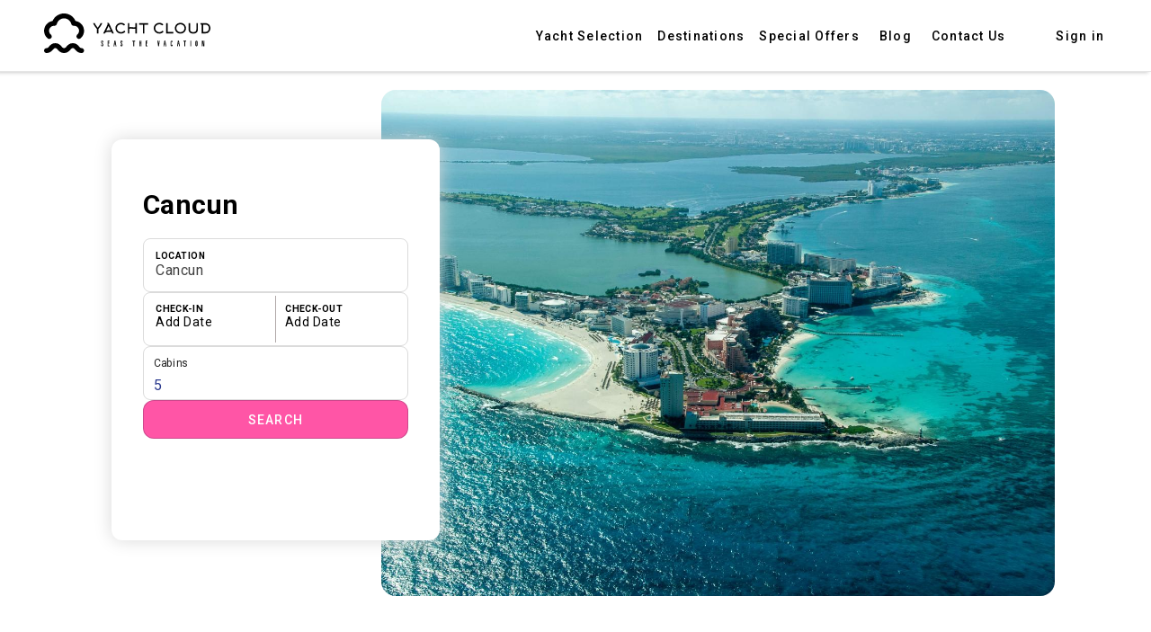

--- FILE ---
content_type: text/html; charset=utf-8
request_url: https://www.yachtcloud.net/ports/cancun
body_size: 24292
content:
<!DOCTYPE html><html lang="en" style="scroll-behavior:smooth"><head><meta charSet="utf-8"/><meta name="viewport" content="minimum-scale=1, initial-scale=1, width=device-width"/><link rel="shortcut icon" href="/favicon.ico"/><title>Yacht Charter in Cancun, Mexico Yacht Charters | Luxury Yachts Rentals</title><meta name="description" content="Experience the beauty of Cancun from the sea with a yacht charter. Explore the northeastern tip of Mexico&#x27;s Yucatan peninsula in style. Book your yacht now!"/><meta name="keywords" content="yacht charter in cancun   yacht charter in mexico   yacht charter in mexico&#x27;s yucatan penisula  yacht charter  book yacht"/><meta property="og:description" content="Experience the beauty of Cancun from the sea with a yacht charter. Explore the northeastern tip of Mexico&#x27;s Yucatan peninsula in style. Book your yacht now!"/><meta property="og:image" content="https://cdn.yachtcloud.net/port/7db3f1a2-8fbf-46d9-9600-5206744b9a98"/><link rel="canonical" href="https://www.yachtcloud.net/ports/cancun"/><meta name="next-head-count" content="9"/><script type="text/javascript" charSet="utf8" async="" src="https://player.vimeo.com/api/player.js"></script><script src="https://adviocdn.net/cnv/gtm/https%3A%2F%2Fwww.yachtcloud.net.js" type="application/javascript" async=""></script><link rel="preconnect" href="https://fonts.gstatic.com" crossorigin /><link rel="preload" href="https://cdn.yachtcloud.net/_next/static/css/7754c8933ed48894.css" as="style"/><link rel="stylesheet" href="https://cdn.yachtcloud.net/_next/static/css/7754c8933ed48894.css" data-n-g=""/><noscript data-n-css=""></noscript><script defer="" nomodule="" src="https://cdn.yachtcloud.net/_next/static/chunks/polyfills-5cd94c89d3acac5f.js"></script><script src="https://cdn.yachtcloud.net/_next/static/chunks/webpack-db9833df5ddc5fb6.js" defer=""></script><script src="https://cdn.yachtcloud.net/_next/static/chunks/framework-f8115f7fae64930e.js" defer=""></script><script src="https://cdn.yachtcloud.net/_next/static/chunks/main-6877fc1003f08607.js" defer=""></script><script src="https://cdn.yachtcloud.net/_next/static/chunks/pages/_app-79f542d8a39a6417.js" defer=""></script><script src="https://cdn.yachtcloud.net/_next/static/chunks/89839-5e88b5be9bcf08d4.js" defer=""></script><script src="https://cdn.yachtcloud.net/_next/static/chunks/26139-2d6cb6629d8ccc1b.js" defer=""></script><script src="https://cdn.yachtcloud.net/_next/static/chunks/94414-28a1d12754195a25.js" defer=""></script><script src="https://cdn.yachtcloud.net/_next/static/chunks/96517-d0ea74ba69937221.js" defer=""></script><script src="https://cdn.yachtcloud.net/_next/static/chunks/14187-e367bd4c1fe906cc.js" defer=""></script><script src="https://cdn.yachtcloud.net/_next/static/chunks/28807-ceb2f744a515e265.js" defer=""></script><script src="https://cdn.yachtcloud.net/_next/static/chunks/25675-083239eb70198918.js" defer=""></script><script src="https://cdn.yachtcloud.net/_next/static/chunks/20153-9f070da9984a8d71.js" defer=""></script><script src="https://cdn.yachtcloud.net/_next/static/chunks/52387-e3c284be51816f76.js" defer=""></script><script src="https://cdn.yachtcloud.net/_next/static/chunks/38396-2e7d6e7eeb1ad09c.js" defer=""></script><script src="https://cdn.yachtcloud.net/_next/static/chunks/39803-ed2d6cc8d5914f39.js" defer=""></script><script src="https://cdn.yachtcloud.net/_next/static/chunks/39636-94095054aaf9dd2d.js" defer=""></script><script src="https://cdn.yachtcloud.net/_next/static/chunks/66502-8fafe85c5d16cff0.js" defer=""></script><script src="https://cdn.yachtcloud.net/_next/static/chunks/34354-d8fe924042303316.js" defer=""></script><script src="https://cdn.yachtcloud.net/_next/static/chunks/20376-25c6256e597b6cdb.js" defer=""></script><script src="https://cdn.yachtcloud.net/_next/static/chunks/68500-617f920cb50086e7.js" defer=""></script><script src="https://cdn.yachtcloud.net/_next/static/chunks/40805-cfa1ee43c33bdb96.js" defer=""></script><script src="https://cdn.yachtcloud.net/_next/static/chunks/66204-c5276623c3c3539b.js" defer=""></script><script src="https://cdn.yachtcloud.net/_next/static/chunks/10836-45e95e564b9af2c6.js" defer=""></script><script src="https://cdn.yachtcloud.net/_next/static/chunks/42200-f3814e11dc369ec9.js" defer=""></script><script src="https://cdn.yachtcloud.net/_next/static/chunks/40560-f29580e242726843.js" defer=""></script><script src="https://cdn.yachtcloud.net/_next/static/chunks/11180-93f88b3da4e20611.js" defer=""></script><script src="https://cdn.yachtcloud.net/_next/static/chunks/pages/home/ports/%5Bslug%5D-aef0827271f5c204.js" defer=""></script><script src="https://cdn.yachtcloud.net/_next/static/mVWRp3D83psMwnmVoKa5d/_buildManifest.js" defer=""></script><script src="https://cdn.yachtcloud.net/_next/static/mVWRp3D83psMwnmVoKa5d/_ssgManifest.js" defer=""></script><script src="https://cdn.yachtcloud.net/_next/static/mVWRp3D83psMwnmVoKa5d/_middlewareManifest.js" defer=""></script><style id="jss-server-side">html {
  box-sizing: border-box;
  -webkit-font-smoothing: antialiased;
  -moz-osx-font-smoothing: grayscale;
}
*, *::before, *::after {
  box-sizing: inherit;
}
strong, b {
  font-weight: 700;
}
body {
  color: rgba(0, 0, 0, 0.87);
  margin: 0;
  font-size: 14px;
  font-style: normal;
  font-family: Roboto,sans-serif;
  font-weight: 400;
  line-height: 20px;
  letter-spacing: 0.25px;
  background-color: #FFFFFF;
}
@media print {
  body {
    background-color: #fff;
  }
}
  body::backdrop {
    background-color: #FFFFFF;
  }
  .MuiTypography-root {
    margin: 0;
  }
  .MuiTypography-body2 {
    color: rgba(0, 0, 0, 0.87);
    font-size: 14px;
    font-style: normal;
    font-family: Roboto,sans-serif;
    font-weight: 400;
    line-height: 20px;
    letter-spacing: 0.25px;
  }
  .MuiTypography-body1 {
    color: rgba(0, 0, 0, 0.87);
    font-size: 16px;
    font-style: normal;
    font-family: Roboto,sans-serif;
    font-weight: 400;
    line-height: 24px;
    letter-spacing: 0.5px;
  }
  .MuiTypography-caption {
    color: rgba(0, 0, 0, 0.87);
    font-size: 12px;
    font-style: normal;
    font-family: Roboto,sans-serif;
    font-weight: 400;
    line-height: 16px;
    letter-spacing: 0.4px;
  }
  .MuiTypography-button {
    color: rgba(0, 0, 0, 0.87);
    font-size: 14px;
    font-style: normal;
    font-family: Roboto,sans-serif;
    font-weight: 500;
    line-height: 16px;
    letter-spacing: 1.25px;
    text-transform: uppercase;
  }
  .MuiTypography-h1 {
    color: rgba(0, 0, 0, 0.87);
    font-size: 96px;
    font-style: normal;
    font-family: Roboto,sans-serif;
    font-weight: 300;
    line-height: 112.5px;
    letter-spacing: -0.02em;
  }
  .MuiTypography-h2 {
    color: rgba(0, 0, 0, 0.87);
    font-size: 60px;
    font-style: normal;
    font-family: Roboto,sans-serif;
    font-weight: 300;
    line-height: 70px;
    letter-spacing: -0.02em;
  }
  .MuiTypography-h3 {
    color: rgba(0, 0, 0, 0.87);
    font-size: 48px;
    font-style: normal;
    font-family: Roboto,sans-serif;
    font-weight: 400;
    line-height: 56.25px;
    letter-spacing: -0.02em;
  }
  .MuiTypography-h4 {
    color: rgba(0, 0, 0, 0.87);
    font-size: 34px;
    font-style: normal;
    font-family: Roboto,sans-serif;
    font-weight: 400;
    line-height: 36px;
  }
  .MuiTypography-h5 {
    color: rgba(0, 0, 0, 0.87);
    font-size: 24px;
    font-style: normal;
    font-family: Roboto,sans-serif;
    font-weight: 400;
    line-height: 24px;
    letter-spacing: 0.18px;
  }
  .MuiTypography-h6 {
    color: rgba(0, 0, 0, 0.87);
    font-size: 20px;
    font-style: normal;
    font-family: Roboto,sans-serif;
    font-weight: 500;
    line-height: 24px;
    letter-spacing: 0.15px;
  }
  .MuiTypography-subtitle1 {
    color: rgba(0, 0, 0, 0.87);
    font-size: 16px;
    font-style: normal;
    font-family: Roboto,sans-serif;
    font-weight: 400;
    line-height: 24px;
    letter-spacing: 0.15px;
  }
  .MuiTypography-subtitle2 {
    color: rgba(0, 0, 0, 0.87);
    font-size: 14px;
    font-style: normal;
    font-family: Roboto,sans-serif;
    font-weight: 500;
    line-height: 16px;
  }
  .MuiTypography-overline {
    color: rgba(0, 0, 0, 0.87);
    font-size: 10px;
    font-style: normal;
    font-family: Roboto,sans-serif;
    font-weight: 500;
    line-height: 16px;
    letter-spacing: 1.5px;
    text-transform: uppercase;
  }
  .MuiTypography-srOnly {
    width: 1px;
    height: 1px;
    overflow: hidden;
    position: absolute;
  }
  .MuiTypography-alignLeft {
    text-align: left;
  }
  .MuiTypography-alignCenter {
    text-align: center;
  }
  .MuiTypography-alignRight {
    text-align: right;
  }
  .MuiTypography-alignJustify {
    text-align: justify;
  }
  .MuiTypography-noWrap {
    overflow: hidden;
    white-space: nowrap;
    text-overflow: ellipsis;
  }
  .MuiTypography-gutterBottom {
    margin-bottom: 0.35em;
  }
  .MuiTypography-paragraph {
    margin-bottom: 16px;
  }
  .MuiTypography-colorInherit {
    color: inherit;
  }
  .MuiTypography-colorPrimary {
    color: #0086B9;
  }
  .MuiTypography-colorSecondary {
    color: #00A688;
  }
  .MuiTypography-colorTextPrimary {
    color: #2A398D;
  }
  .MuiTypography-colorTextSecondary {
    color: #546e7a;
  }
  .MuiTypography-colorError {
    color: #e53935;
  }
  .MuiTypography-displayInline {
    display: inline;
  }
  .MuiTypography-displayBlock {
    display: block;
  }
  .MuiGrid-container {
    width: 100%;
    display: flex;
    flex-wrap: wrap;
    box-sizing: border-box;
  }
  .MuiGrid-item {
    margin: 0;
    box-sizing: border-box;
  }
  .MuiGrid-zeroMinWidth {
    min-width: 0;
  }
  .MuiGrid-direction-xs-column {
    flex-direction: column;
  }
  .MuiGrid-direction-xs-column-reverse {
    flex-direction: column-reverse;
  }
  .MuiGrid-direction-xs-row-reverse {
    flex-direction: row-reverse;
  }
  .MuiGrid-wrap-xs-nowrap {
    flex-wrap: nowrap;
  }
  .MuiGrid-wrap-xs-wrap-reverse {
    flex-wrap: wrap-reverse;
  }
  .MuiGrid-align-items-xs-center {
    align-items: center;
  }
  .MuiGrid-align-items-xs-flex-start {
    align-items: flex-start;
  }
  .MuiGrid-align-items-xs-flex-end {
    align-items: flex-end;
  }
  .MuiGrid-align-items-xs-baseline {
    align-items: baseline;
  }
  .MuiGrid-align-content-xs-center {
    align-content: center;
  }
  .MuiGrid-align-content-xs-flex-start {
    align-content: flex-start;
  }
  .MuiGrid-align-content-xs-flex-end {
    align-content: flex-end;
  }
  .MuiGrid-align-content-xs-space-between {
    align-content: space-between;
  }
  .MuiGrid-align-content-xs-space-around {
    align-content: space-around;
  }
  .MuiGrid-justify-content-xs-center {
    justify-content: center;
  }
  .MuiGrid-justify-content-xs-flex-end {
    justify-content: flex-end;
  }
  .MuiGrid-justify-content-xs-space-between {
    justify-content: space-between;
  }
  .MuiGrid-justify-content-xs-space-around {
    justify-content: space-around;
  }
  .MuiGrid-justify-content-xs-space-evenly {
    justify-content: space-evenly;
  }
  .MuiGrid-spacing-xs-1 {
    width: calc(100% + 8px);
    margin: -4px;
  }
  .MuiGrid-spacing-xs-1 > .MuiGrid-item {
    padding: 4px;
  }
  .MuiGrid-spacing-xs-2 {
    width: calc(100% + 16px);
    margin: -8px;
  }
  .MuiGrid-spacing-xs-2 > .MuiGrid-item {
    padding: 8px;
  }
  .MuiGrid-spacing-xs-3 {
    width: calc(100% + 24px);
    margin: -12px;
  }
  .MuiGrid-spacing-xs-3 > .MuiGrid-item {
    padding: 12px;
  }
  .MuiGrid-spacing-xs-4 {
    width: calc(100% + 32px);
    margin: -16px;
  }
  .MuiGrid-spacing-xs-4 > .MuiGrid-item {
    padding: 16px;
  }
  .MuiGrid-spacing-xs-5 {
    width: calc(100% + 40px);
    margin: -20px;
  }
  .MuiGrid-spacing-xs-5 > .MuiGrid-item {
    padding: 20px;
  }
  .MuiGrid-spacing-xs-6 {
    width: calc(100% + 48px);
    margin: -24px;
  }
  .MuiGrid-spacing-xs-6 > .MuiGrid-item {
    padding: 24px;
  }
  .MuiGrid-spacing-xs-7 {
    width: calc(100% + 56px);
    margin: -28px;
  }
  .MuiGrid-spacing-xs-7 > .MuiGrid-item {
    padding: 28px;
  }
  .MuiGrid-spacing-xs-8 {
    width: calc(100% + 64px);
    margin: -32px;
  }
  .MuiGrid-spacing-xs-8 > .MuiGrid-item {
    padding: 32px;
  }
  .MuiGrid-spacing-xs-9 {
    width: calc(100% + 72px);
    margin: -36px;
  }
  .MuiGrid-spacing-xs-9 > .MuiGrid-item {
    padding: 36px;
  }
  .MuiGrid-spacing-xs-10 {
    width: calc(100% + 80px);
    margin: -40px;
  }
  .MuiGrid-spacing-xs-10 > .MuiGrid-item {
    padding: 40px;
  }
  .MuiGrid-grid-xs-auto {
    flex-grow: 0;
    max-width: none;
    flex-basis: auto;
  }
  .MuiGrid-grid-xs-true {
    flex-grow: 1;
    max-width: 100%;
    flex-basis: 0;
  }
  .MuiGrid-grid-xs-1 {
    flex-grow: 0;
    max-width: 8.333333%;
    flex-basis: 8.333333%;
  }
  .MuiGrid-grid-xs-2 {
    flex-grow: 0;
    max-width: 16.666667%;
    flex-basis: 16.666667%;
  }
  .MuiGrid-grid-xs-3 {
    flex-grow: 0;
    max-width: 25%;
    flex-basis: 25%;
  }
  .MuiGrid-grid-xs-4 {
    flex-grow: 0;
    max-width: 33.333333%;
    flex-basis: 33.333333%;
  }
  .MuiGrid-grid-xs-5 {
    flex-grow: 0;
    max-width: 41.666667%;
    flex-basis: 41.666667%;
  }
  .MuiGrid-grid-xs-6 {
    flex-grow: 0;
    max-width: 50%;
    flex-basis: 50%;
  }
  .MuiGrid-grid-xs-7 {
    flex-grow: 0;
    max-width: 58.333333%;
    flex-basis: 58.333333%;
  }
  .MuiGrid-grid-xs-8 {
    flex-grow: 0;
    max-width: 66.666667%;
    flex-basis: 66.666667%;
  }
  .MuiGrid-grid-xs-9 {
    flex-grow: 0;
    max-width: 75%;
    flex-basis: 75%;
  }
  .MuiGrid-grid-xs-10 {
    flex-grow: 0;
    max-width: 83.333333%;
    flex-basis: 83.333333%;
  }
  .MuiGrid-grid-xs-11 {
    flex-grow: 0;
    max-width: 91.666667%;
    flex-basis: 91.666667%;
  }
  .MuiGrid-grid-xs-12 {
    flex-grow: 0;
    max-width: 100%;
    flex-basis: 100%;
  }
@media (min-width:600px) {
  .MuiGrid-grid-sm-auto {
    flex-grow: 0;
    max-width: none;
    flex-basis: auto;
  }
  .MuiGrid-grid-sm-true {
    flex-grow: 1;
    max-width: 100%;
    flex-basis: 0;
  }
  .MuiGrid-grid-sm-1 {
    flex-grow: 0;
    max-width: 8.333333%;
    flex-basis: 8.333333%;
  }
  .MuiGrid-grid-sm-2 {
    flex-grow: 0;
    max-width: 16.666667%;
    flex-basis: 16.666667%;
  }
  .MuiGrid-grid-sm-3 {
    flex-grow: 0;
    max-width: 25%;
    flex-basis: 25%;
  }
  .MuiGrid-grid-sm-4 {
    flex-grow: 0;
    max-width: 33.333333%;
    flex-basis: 33.333333%;
  }
  .MuiGrid-grid-sm-5 {
    flex-grow: 0;
    max-width: 41.666667%;
    flex-basis: 41.666667%;
  }
  .MuiGrid-grid-sm-6 {
    flex-grow: 0;
    max-width: 50%;
    flex-basis: 50%;
  }
  .MuiGrid-grid-sm-7 {
    flex-grow: 0;
    max-width: 58.333333%;
    flex-basis: 58.333333%;
  }
  .MuiGrid-grid-sm-8 {
    flex-grow: 0;
    max-width: 66.666667%;
    flex-basis: 66.666667%;
  }
  .MuiGrid-grid-sm-9 {
    flex-grow: 0;
    max-width: 75%;
    flex-basis: 75%;
  }
  .MuiGrid-grid-sm-10 {
    flex-grow: 0;
    max-width: 83.333333%;
    flex-basis: 83.333333%;
  }
  .MuiGrid-grid-sm-11 {
    flex-grow: 0;
    max-width: 91.666667%;
    flex-basis: 91.666667%;
  }
  .MuiGrid-grid-sm-12 {
    flex-grow: 0;
    max-width: 100%;
    flex-basis: 100%;
  }
}
@media (min-width:960px) {
  .MuiGrid-grid-md-auto {
    flex-grow: 0;
    max-width: none;
    flex-basis: auto;
  }
  .MuiGrid-grid-md-true {
    flex-grow: 1;
    max-width: 100%;
    flex-basis: 0;
  }
  .MuiGrid-grid-md-1 {
    flex-grow: 0;
    max-width: 8.333333%;
    flex-basis: 8.333333%;
  }
  .MuiGrid-grid-md-2 {
    flex-grow: 0;
    max-width: 16.666667%;
    flex-basis: 16.666667%;
  }
  .MuiGrid-grid-md-3 {
    flex-grow: 0;
    max-width: 25%;
    flex-basis: 25%;
  }
  .MuiGrid-grid-md-4 {
    flex-grow: 0;
    max-width: 33.333333%;
    flex-basis: 33.333333%;
  }
  .MuiGrid-grid-md-5 {
    flex-grow: 0;
    max-width: 41.666667%;
    flex-basis: 41.666667%;
  }
  .MuiGrid-grid-md-6 {
    flex-grow: 0;
    max-width: 50%;
    flex-basis: 50%;
  }
  .MuiGrid-grid-md-7 {
    flex-grow: 0;
    max-width: 58.333333%;
    flex-basis: 58.333333%;
  }
  .MuiGrid-grid-md-8 {
    flex-grow: 0;
    max-width: 66.666667%;
    flex-basis: 66.666667%;
  }
  .MuiGrid-grid-md-9 {
    flex-grow: 0;
    max-width: 75%;
    flex-basis: 75%;
  }
  .MuiGrid-grid-md-10 {
    flex-grow: 0;
    max-width: 83.333333%;
    flex-basis: 83.333333%;
  }
  .MuiGrid-grid-md-11 {
    flex-grow: 0;
    max-width: 91.666667%;
    flex-basis: 91.666667%;
  }
  .MuiGrid-grid-md-12 {
    flex-grow: 0;
    max-width: 100%;
    flex-basis: 100%;
  }
}
@media (min-width:1480px) {
  .MuiGrid-grid-lg-auto {
    flex-grow: 0;
    max-width: none;
    flex-basis: auto;
  }
  .MuiGrid-grid-lg-true {
    flex-grow: 1;
    max-width: 100%;
    flex-basis: 0;
  }
  .MuiGrid-grid-lg-1 {
    flex-grow: 0;
    max-width: 8.333333%;
    flex-basis: 8.333333%;
  }
  .MuiGrid-grid-lg-2 {
    flex-grow: 0;
    max-width: 16.666667%;
    flex-basis: 16.666667%;
  }
  .MuiGrid-grid-lg-3 {
    flex-grow: 0;
    max-width: 25%;
    flex-basis: 25%;
  }
  .MuiGrid-grid-lg-4 {
    flex-grow: 0;
    max-width: 33.333333%;
    flex-basis: 33.333333%;
  }
  .MuiGrid-grid-lg-5 {
    flex-grow: 0;
    max-width: 41.666667%;
    flex-basis: 41.666667%;
  }
  .MuiGrid-grid-lg-6 {
    flex-grow: 0;
    max-width: 50%;
    flex-basis: 50%;
  }
  .MuiGrid-grid-lg-7 {
    flex-grow: 0;
    max-width: 58.333333%;
    flex-basis: 58.333333%;
  }
  .MuiGrid-grid-lg-8 {
    flex-grow: 0;
    max-width: 66.666667%;
    flex-basis: 66.666667%;
  }
  .MuiGrid-grid-lg-9 {
    flex-grow: 0;
    max-width: 75%;
    flex-basis: 75%;
  }
  .MuiGrid-grid-lg-10 {
    flex-grow: 0;
    max-width: 83.333333%;
    flex-basis: 83.333333%;
  }
  .MuiGrid-grid-lg-11 {
    flex-grow: 0;
    max-width: 91.666667%;
    flex-basis: 91.666667%;
  }
  .MuiGrid-grid-lg-12 {
    flex-grow: 0;
    max-width: 100%;
    flex-basis: 100%;
  }
}
@media (min-width:1640px) {
  .MuiGrid-grid-xl-auto {
    flex-grow: 0;
    max-width: none;
    flex-basis: auto;
  }
  .MuiGrid-grid-xl-true {
    flex-grow: 1;
    max-width: 100%;
    flex-basis: 0;
  }
  .MuiGrid-grid-xl-1 {
    flex-grow: 0;
    max-width: 8.333333%;
    flex-basis: 8.333333%;
  }
  .MuiGrid-grid-xl-2 {
    flex-grow: 0;
    max-width: 16.666667%;
    flex-basis: 16.666667%;
  }
  .MuiGrid-grid-xl-3 {
    flex-grow: 0;
    max-width: 25%;
    flex-basis: 25%;
  }
  .MuiGrid-grid-xl-4 {
    flex-grow: 0;
    max-width: 33.333333%;
    flex-basis: 33.333333%;
  }
  .MuiGrid-grid-xl-5 {
    flex-grow: 0;
    max-width: 41.666667%;
    flex-basis: 41.666667%;
  }
  .MuiGrid-grid-xl-6 {
    flex-grow: 0;
    max-width: 50%;
    flex-basis: 50%;
  }
  .MuiGrid-grid-xl-7 {
    flex-grow: 0;
    max-width: 58.333333%;
    flex-basis: 58.333333%;
  }
  .MuiGrid-grid-xl-8 {
    flex-grow: 0;
    max-width: 66.666667%;
    flex-basis: 66.666667%;
  }
  .MuiGrid-grid-xl-9 {
    flex-grow: 0;
    max-width: 75%;
    flex-basis: 75%;
  }
  .MuiGrid-grid-xl-10 {
    flex-grow: 0;
    max-width: 83.333333%;
    flex-basis: 83.333333%;
  }
  .MuiGrid-grid-xl-11 {
    flex-grow: 0;
    max-width: 91.666667%;
    flex-basis: 91.666667%;
  }
  .MuiGrid-grid-xl-12 {
    flex-grow: 0;
    max-width: 100%;
    flex-basis: 100%;
  }
}
  .MuiButtonBase-root {
    color: inherit;
    border: 0;
    cursor: pointer;
    margin: 0;
    display: inline-flex;
    outline: 0;
    padding: 0;
    position: relative;
    align-items: center;
    user-select: none;
    border-radius: 0;
    vertical-align: middle;
    -moz-appearance: none;
    justify-content: center;
    text-decoration: none;
    background-color: transparent;
    -webkit-appearance: none;
    -webkit-tap-highlight-color: transparent;
  }
  .MuiButtonBase-root::-moz-focus-inner {
    border-style: none;
  }
  .MuiButtonBase-root.Mui-disabled {
    cursor: default;
    pointer-events: none;
  }
@media print {
  .MuiButtonBase-root {
    color-adjust: exact;
  }
}
  .MuiIconButton-root {
    flex: 0 0 auto;
    color: rgba(0, 0, 0, 0.54);
    padding: 12px;
    overflow: visible;
    font-size: 1.5rem;
    text-align: center;
    transition: background-color 150ms cubic-bezier(0.4, 0, 0.2, 1) 0ms;
    border-radius: 50%;
  }
  .MuiIconButton-root:hover {
    background-color: rgba(0, 0, 0, 0.04);
  }
  .MuiIconButton-root.Mui-disabled {
    color: rgba(0, 0, 0, 0.26);
    background-color: transparent;
  }
@media (hover: none) {
  .MuiIconButton-root:hover {
    background-color: transparent;
  }
}
  .MuiIconButton-edgeStart {
    margin-left: -12px;
  }
  .MuiIconButton-sizeSmall.MuiIconButton-edgeStart {
    margin-left: -3px;
  }
  .MuiIconButton-edgeEnd {
    margin-right: -12px;
  }
  .MuiIconButton-sizeSmall.MuiIconButton-edgeEnd {
    margin-right: -3px;
  }
  .MuiIconButton-colorInherit {
    color: inherit;
  }
  .MuiIconButton-colorPrimary {
    color: #0086B9;
  }
  .MuiIconButton-colorPrimary:hover {
    background-color: rgba(0, 134, 185, 0.04);
  }
@media (hover: none) {
  .MuiIconButton-colorPrimary:hover {
    background-color: transparent;
  }
}
  .MuiIconButton-colorSecondary {
    color: #00A688;
  }
  .MuiIconButton-colorSecondary:hover {
    background-color: rgba(0, 166, 136, 0.04);
  }
@media (hover: none) {
  .MuiIconButton-colorSecondary:hover {
    background-color: transparent;
  }
}
  .MuiIconButton-sizeSmall {
    padding: 3px;
    font-size: 1.125rem;
  }
  .MuiIconButton-label {
    width: 100%;
    display: flex;
    align-items: inherit;
    justify-content: inherit;
  }
  .MuiSvgIcon-root {
    fill: currentColor;
    width: 1em;
    height: 1em;
    display: inline-block;
    font-size: 1.5rem;
    transition: fill 200ms cubic-bezier(0.4, 0, 0.2, 1) 0ms;
    flex-shrink: 0;
    user-select: none;
  }
  .MuiSvgIcon-colorPrimary {
    color: #0086B9;
  }
  .MuiSvgIcon-colorSecondary {
    color: #00A688;
  }
  .MuiSvgIcon-colorAction {
    color: rgba(0, 0, 0, 0.54);
  }
  .MuiSvgIcon-colorError {
    color: #e53935;
  }
  .MuiSvgIcon-colorDisabled {
    color: rgba(0, 0, 0, 0.26);
  }
  .MuiSvgIcon-fontSizeInherit {
    font-size: inherit;
  }
  .MuiSvgIcon-fontSizeSmall {
    font-size: 1.25rem;
  }
  .MuiSvgIcon-fontSizeLarge {
    font-size: 2.1875rem;
  }
  .MuiButton-root {
    color: #2A398D;
    padding: 6px 16px;
    font-size: 14px;
    min-width: 64px;
    box-sizing: border-box;
    font-style: normal;
    transition: background-color 250ms cubic-bezier(0.4, 0, 0.2, 1) 0ms,box-shadow 250ms cubic-bezier(0.4, 0, 0.2, 1) 0ms,border 250ms cubic-bezier(0.4, 0, 0.2, 1) 0ms;
    font-family: Roboto,sans-serif;
    font-weight: 500;
    line-height: 16px;
    border-radius: 4px;
    letter-spacing: 1.25px;
    text-transform: uppercase;
  }
  .MuiButton-root:hover {
    text-decoration: none;
    background-color: rgba(42, 57, 141, 0.04);
  }
  .MuiButton-root.Mui-disabled {
    color: rgba(0, 0, 0, 0.26);
  }
@media (hover: none) {
  .MuiButton-root:hover {
    background-color: transparent;
  }
}
  .MuiButton-root:hover.Mui-disabled {
    background-color: transparent;
  }
  .MuiButton-label {
    width: 100%;
    display: inherit;
    align-items: inherit;
    justify-content: inherit;
  }
  .MuiButton-text {
    padding: 6px 8px;
  }
  .MuiButton-textPrimary {
    color: #0086B9;
  }
  .MuiButton-textPrimary:hover {
    background-color: rgba(0, 134, 185, 0.04);
  }
@media (hover: none) {
  .MuiButton-textPrimary:hover {
    background-color: transparent;
  }
}
  .MuiButton-textSecondary {
    color: #00A688;
  }
  .MuiButton-textSecondary:hover {
    background-color: rgba(0, 166, 136, 0.04);
  }
@media (hover: none) {
  .MuiButton-textSecondary:hover {
    background-color: transparent;
  }
}
  .MuiButton-outlined {
    border: 1px solid rgba(0, 0, 0, 0.23);
    padding: 5px 15px;
  }
  .MuiButton-outlined.Mui-disabled {
    border: 1px solid rgba(0, 0, 0, 0.12);
  }
  .MuiButton-outlinedPrimary {
    color: #0086B9;
    border: 1px solid rgba(0, 134, 185, 0.5);
  }
  .MuiButton-outlinedPrimary:hover {
    border: 1px solid #0086B9;
    background-color: rgba(0, 134, 185, 0.04);
  }
@media (hover: none) {
  .MuiButton-outlinedPrimary:hover {
    background-color: transparent;
  }
}
  .MuiButton-outlinedSecondary {
    color: #00A688;
    border: 1px solid rgba(0, 166, 136, 0.5);
  }
  .MuiButton-outlinedSecondary:hover {
    border: 1px solid #00A688;
    background-color: rgba(0, 166, 136, 0.04);
  }
  .MuiButton-outlinedSecondary.Mui-disabled {
    border: 1px solid rgba(0, 0, 0, 0.26);
  }
@media (hover: none) {
  .MuiButton-outlinedSecondary:hover {
    background-color: transparent;
  }
}
  .MuiButton-contained {
    color: rgba(0, 0, 0, 0.87);
    box-shadow: 0px 3px 1px -2px rgba(0,0,0,0.2),0px 2px 2px 0px rgba(0,0,0,0.14),0px 1px 5px 0px rgba(0,0,0,0.12);
    background-color: #e0e0e0;
  }
  .MuiButton-contained:hover {
    box-shadow: 0px 2px 4px -1px rgba(0,0,0,0.2),0px 4px 5px 0px rgba(0,0,0,0.14),0px 1px 10px 0px rgba(0,0,0,0.12);
    background-color: #d5d5d5;
  }
  .MuiButton-contained.Mui-focusVisible {
    box-shadow: 0px 3px 5px -1px rgba(0,0,0,0.2),0px 6px 10px 0px rgba(0,0,0,0.14),0px 1px 18px 0px rgba(0,0,0,0.12);
  }
  .MuiButton-contained:active {
    box-shadow: 0px 5px 5px -3px rgba(0,0,0,0.2),0px 8px 10px 1px rgba(0,0,0,0.14),0px 3px 14px 2px rgba(0,0,0,0.12);
  }
  .MuiButton-contained.Mui-disabled {
    color: rgba(0, 0, 0, 0.26);
    box-shadow: none;
    background-color: rgba(0, 0, 0, 0.12);
  }
@media (hover: none) {
  .MuiButton-contained:hover {
    box-shadow: 0px 3px 1px -2px rgba(0,0,0,0.2),0px 2px 2px 0px rgba(0,0,0,0.14),0px 1px 5px 0px rgba(0,0,0,0.12);
    background-color: #e0e0e0;
  }
}
  .MuiButton-contained:hover.Mui-disabled {
    background-color: rgba(0, 0, 0, 0.12);
  }
  .MuiButton-containedPrimary {
    color: #fff;
    background-color: #0086B9;
  }
  .MuiButton-containedPrimary:hover {
    background-color: rgb(0, 93, 129);
  }
@media (hover: none) {
  .MuiButton-containedPrimary:hover {
    background-color: #0086B9;
  }
}
  .MuiButton-containedSecondary {
    color: #fff;
    background-color: #00A688;
  }
  .MuiButton-containedSecondary:hover {
    background-color: rgb(0, 116, 95);
  }
@media (hover: none) {
  .MuiButton-containedSecondary:hover {
    background-color: #00A688;
  }
}
  .MuiButton-disableElevation {
    box-shadow: none;
  }
  .MuiButton-disableElevation:hover {
    box-shadow: none;
  }
  .MuiButton-disableElevation.Mui-focusVisible {
    box-shadow: none;
  }
  .MuiButton-disableElevation:active {
    box-shadow: none;
  }
  .MuiButton-disableElevation.Mui-disabled {
    box-shadow: none;
  }
  .MuiButton-colorInherit {
    color: inherit;
    border-color: currentColor;
  }
  .MuiButton-textSizeSmall {
    padding: 4px 5px;
    font-size: 0.8125rem;
  }
  .MuiButton-textSizeLarge {
    padding: 8px 11px;
    font-size: 0.9375rem;
  }
  .MuiButton-outlinedSizeSmall {
    padding: 3px 9px;
    font-size: 0.8125rem;
  }
  .MuiButton-outlinedSizeLarge {
    padding: 7px 21px;
    font-size: 0.9375rem;
  }
  .MuiButton-containedSizeSmall {
    padding: 4px 10px;
    font-size: 0.8125rem;
  }
  .MuiButton-containedSizeLarge {
    padding: 8px 22px;
    font-size: 0.9375rem;
  }
  .MuiButton-fullWidth {
    width: 100%;
  }
  .MuiButton-startIcon {
    display: inherit;
    margin-left: -4px;
    margin-right: 8px;
  }
  .MuiButton-startIcon.MuiButton-iconSizeSmall {
    margin-left: -2px;
  }
  .MuiButton-endIcon {
    display: inherit;
    margin-left: 8px;
    margin-right: -4px;
  }
  .MuiButton-endIcon.MuiButton-iconSizeSmall {
    margin-right: -2px;
  }
  .MuiButton-iconSizeSmall > *:first-child {
    font-size: 18px;
  }
  .MuiButton-iconSizeMedium > *:first-child {
    font-size: 20px;
  }
  .MuiButton-iconSizeLarge > *:first-child {
    font-size: 22px;
  }
  .MuiPaper-root {
    color: #2A398D;
    transition: box-shadow 300ms cubic-bezier(0.4, 0, 0.2, 1) 0ms;
    background-color: #FFFFFF;
  }
  .MuiPaper-rounded {
    border-radius: 4px;
  }
  .MuiPaper-outlined {
    border: 1px solid #eeeeee;
  }
  .MuiPaper-elevation0 {
    box-shadow: none;
  }
  .MuiPaper-elevation1 {
    box-shadow: 0px 2px 1px -1px rgba(0,0,0,0.2),0px 1px 1px 0px rgba(0,0,0,0.14),0px 1px 3px 0px rgba(0,0,0,0.12);
  }
  .MuiPaper-elevation2 {
    box-shadow: 0px 3px 1px -2px rgba(0,0,0,0.2),0px 2px 2px 0px rgba(0,0,0,0.14),0px 1px 5px 0px rgba(0,0,0,0.12);
  }
  .MuiPaper-elevation3 {
    box-shadow: 0px 3px 3px -2px rgba(0,0,0,0.2),0px 3px 4px 0px rgba(0,0,0,0.14),0px 1px 8px 0px rgba(0,0,0,0.12);
  }
  .MuiPaper-elevation4 {
    box-shadow: 0px 2px 4px -1px rgba(0,0,0,0.2),0px 4px 5px 0px rgba(0,0,0,0.14),0px 1px 10px 0px rgba(0,0,0,0.12);
  }
  .MuiPaper-elevation5 {
    box-shadow: 0px 3px 5px -1px rgba(0,0,0,0.2),0px 5px 8px 0px rgba(0,0,0,0.14),0px 1px 14px 0px rgba(0,0,0,0.12);
  }
  .MuiPaper-elevation6 {
    box-shadow: 0px 3px 5px -1px rgba(0,0,0,0.2),0px 6px 10px 0px rgba(0,0,0,0.14),0px 1px 18px 0px rgba(0,0,0,0.12);
  }
  .MuiPaper-elevation7 {
    box-shadow: 0px 4px 5px -2px rgba(0,0,0,0.2),0px 7px 10px 1px rgba(0,0,0,0.14),0px 2px 16px 1px rgba(0,0,0,0.12);
  }
  .MuiPaper-elevation8 {
    box-shadow: 0px 5px 5px -3px rgba(0,0,0,0.2),0px 8px 10px 1px rgba(0,0,0,0.14),0px 3px 14px 2px rgba(0,0,0,0.12);
  }
  .MuiPaper-elevation9 {
    box-shadow: 0px 5px 6px -3px rgba(0,0,0,0.2),0px 9px 12px 1px rgba(0,0,0,0.14),0px 3px 16px 2px rgba(0,0,0,0.12);
  }
  .MuiPaper-elevation10 {
    box-shadow: 0px 6px 6px -3px rgba(0,0,0,0.2),0px 10px 14px 1px rgba(0,0,0,0.14),0px 4px 18px 3px rgba(0,0,0,0.12);
  }
  .MuiPaper-elevation11 {
    box-shadow: 0px 6px 7px -4px rgba(0,0,0,0.2),0px 11px 15px 1px rgba(0,0,0,0.14),0px 4px 20px 3px rgba(0,0,0,0.12);
  }
  .MuiPaper-elevation12 {
    box-shadow: 0px 7px 8px -4px rgba(0,0,0,0.2),0px 12px 17px 2px rgba(0,0,0,0.14),0px 5px 22px 4px rgba(0,0,0,0.12);
  }
  .MuiPaper-elevation13 {
    box-shadow: 0px 7px 8px -4px rgba(0,0,0,0.2),0px 13px 19px 2px rgba(0,0,0,0.14),0px 5px 24px 4px rgba(0,0,0,0.12);
  }
  .MuiPaper-elevation14 {
    box-shadow: 0px 7px 9px -4px rgba(0,0,0,0.2),0px 14px 21px 2px rgba(0,0,0,0.14),0px 5px 26px 4px rgba(0,0,0,0.12);
  }
  .MuiPaper-elevation15 {
    box-shadow: 0px 8px 9px -5px rgba(0,0,0,0.2),0px 15px 22px 2px rgba(0,0,0,0.14),0px 6px 28px 5px rgba(0,0,0,0.12);
  }
  .MuiPaper-elevation16 {
    box-shadow: 0px 8px 10px -5px rgba(0,0,0,0.2),0px 16px 24px 2px rgba(0,0,0,0.14),0px 6px 30px 5px rgba(0,0,0,0.12);
  }
  .MuiPaper-elevation17 {
    box-shadow: 0px 8px 11px -5px rgba(0,0,0,0.2),0px 17px 26px 2px rgba(0,0,0,0.14),0px 6px 32px 5px rgba(0,0,0,0.12);
  }
  .MuiPaper-elevation18 {
    box-shadow: 0px 9px 11px -5px rgba(0,0,0,0.2),0px 18px 28px 2px rgba(0,0,0,0.14),0px 7px 34px 6px rgba(0,0,0,0.12);
  }
  .MuiPaper-elevation19 {
    box-shadow: 0px 9px 12px -6px rgba(0,0,0,0.2),0px 19px 29px 2px rgba(0,0,0,0.14),0px 7px 36px 6px rgba(0,0,0,0.12);
  }
  .MuiPaper-elevation20 {
    box-shadow: 0px 10px 13px -6px rgba(0,0,0,0.2),0px 20px 31px 3px rgba(0,0,0,0.14),0px 8px 38px 7px rgba(0,0,0,0.12);
  }
  .MuiPaper-elevation21 {
    box-shadow: 0px 10px 13px -6px rgba(0,0,0,0.2),0px 21px 33px 3px rgba(0,0,0,0.14),0px 8px 40px 7px rgba(0,0,0,0.12);
  }
  .MuiPaper-elevation22 {
    box-shadow: 0px 10px 14px -6px rgba(0,0,0,0.2),0px 22px 35px 3px rgba(0,0,0,0.14),0px 8px 42px 7px rgba(0,0,0,0.12);
  }
  .MuiPaper-elevation23 {
    box-shadow: 0px 11px 14px -7px rgba(0,0,0,0.2),0px 23px 36px 3px rgba(0,0,0,0.14),0px 9px 44px 8px rgba(0,0,0,0.12);
  }
  .MuiPaper-elevation24 {
    box-shadow: 0px 11px 15px -7px rgba(0,0,0,0.2),0px 24px 38px 3px rgba(0,0,0,0.14),0px 9px 46px 8px rgba(0,0,0,0.12);
  }
  .MuiAppBar-root {
    width: 100%;
    display: flex;
    z-index: 1100;
    box-sizing: border-box;
    flex-shrink: 0;
    flex-direction: column;
  }
  .MuiAppBar-positionFixed {
    top: 0;
    left: auto;
    right: 0;
    position: fixed;
  }
@media print {
  .MuiAppBar-positionFixed {
    position: absolute;
  }
}
  .MuiAppBar-positionAbsolute {
    top: 0;
    left: auto;
    right: 0;
    position: absolute;
  }
  .MuiAppBar-positionSticky {
    top: 0;
    left: auto;
    right: 0;
    position: sticky;
  }
  .MuiAppBar-positionStatic {
    position: static;
  }
  .MuiAppBar-positionRelative {
    position: relative;
  }
  .MuiAppBar-colorDefault {
    color: rgba(0, 0, 0, 0.87);
    background-color: #f5f5f5;
  }
  .MuiAppBar-colorPrimary {
    color: #fff;
    background-color: #0086B9;
  }
  .MuiAppBar-colorSecondary {
    color: #fff;
    background-color: #00A688;
  }
  .MuiAppBar-colorInherit {
    color: inherit;
  }
  .MuiAppBar-colorTransparent {
    color: inherit;
    background-color: transparent;
  }
  .MuiAvatar-root {
    width: 40px;
    height: 40px;
    display: flex;
    overflow: hidden;
    position: relative;
    font-size: 1.25rem;
    align-items: center;
    flex-shrink: 0;
    font-family: Roboto,sans-serif;
    line-height: 1;
    user-select: none;
    border-radius: 50%;
    justify-content: center;
  }
  .MuiAvatar-colorDefault {
    color: #FFFFFF;
    background-color: #bdbdbd;
  }
  .MuiAvatar-rounded {
    border-radius: 4px;
  }
  .MuiAvatar-square {
    border-radius: 0;
  }
  .MuiAvatar-img {
    color: transparent;
    width: 100%;
    height: 100%;
    object-fit: cover;
    text-align: center;
    text-indent: 10000px;
  }
  .MuiAvatar-fallback {
    width: 75%;
    height: 75%;
  }

  .jss4 {  }
  .jss33 {  }
  .jss34 {  }
  .jss35 {  }
  .jss36 {  }
  .jss37 {  }
  .jss63 {  }
  .jss64 {  }
  .jss65 {  }
  .jss66 {  }
  .jss67 {  }
  .jss68 {  }
  .jss69 {  }
  .jss72 {  }
  .jss90 {
    display: flex;
  }
  .jss91 {
    width: 50%;
    display: flex;
    align-items: center;
  }
  .jss97 {
    width: 50%;
    display: flex;
    align-items: center;
  }
  .jss98 {  }
  .jss99 {  }
  .jss100 {  }
  .jss101 {  }
  .jss102 {  }
  .jss103 {  }
  .jss123 {  }
  .jss124 {  }
  .jss131 {  }
  .jss132 {
    margin-top: 9px;
  }
  .jss133 {
    display: flex;
    justify-content: space-between;
  }
  .jss134 {
    display: flex;
    grid-gap: 10px;
  }
  .jss135 {  }
  .jss136 {
    display: flex;
    align-items: center;
  }
  .jss137 {  }
  .jss138 {  }
  .jss139 {  }
  .jss140 {  }
  .jss141 {  }
  .jss151 {  }
  .jss152 {  }
  .jss153 {  }
  .jss154 {  }
  .jss155 {  }
  .jss156 {  }
  .jss157 {  }
  .jss158 {  }
  .jss159 {  }
  .jss160 {  }
  .jss161 {  }
  .jss162 {  }
  .jss163 {  }
  .MuiContainer-root {
    width: 100%;
    display: block;
    box-sizing: border-box;
    margin-left: auto;
    margin-right: auto;
    padding-left: 16px;
    padding-right: 16px;
  }
@media (min-width:600px) {
  .MuiContainer-root {
    padding-left: 24px;
    padding-right: 24px;
  }
}
  .MuiContainer-disableGutters {
    padding-left: 0;
    padding-right: 0;
  }
@media (min-width:600px) {
  .MuiContainer-fixed {
    max-width: 600px;
  }
}
@media (min-width:960px) {
  .MuiContainer-fixed {
    max-width: 960px;
  }
}
@media (min-width:1480px) {
  .MuiContainer-fixed {
    max-width: 1480px;
  }
}
@media (min-width:1640px) {
  .MuiContainer-fixed {
    max-width: 1640px;
  }
}
@media (min-width:0px) {
  .MuiContainer-maxWidthXs {
    max-width: 444px;
  }
}
@media (min-width:600px) {
  .MuiContainer-maxWidthSm {
    max-width: 600px;
  }
}
@media (min-width:960px) {
  .MuiContainer-maxWidthMd {
    max-width: 960px;
  }
}
@media (min-width:1480px) {
  .MuiContainer-maxWidthLg {
    max-width: 1480px;
  }
}
@media (min-width:1640px) {
  .MuiContainer-maxWidthXl {
    max-width: 1640px;
  }
}
  .MuiDivider-root {
    border: none;
    height: 1px;
    margin: 0;
    flex-shrink: 0;
    background-color: #eeeeee;
  }
  .MuiDivider-absolute {
    left: 0;
    width: 100%;
    bottom: 0;
    position: absolute;
  }
  .MuiDivider-inset {
    margin-left: 72px;
  }
  .MuiDivider-light {
    background-color: rgba(238, 238, 238, 0.08);
  }
  .MuiDivider-middle {
    margin-left: 16px;
    margin-right: 16px;
  }
  .MuiDivider-vertical {
    width: 1px;
    height: 100%;
  }
  .MuiDivider-flexItem {
    height: auto;
    align-self: stretch;
  }
  .MuiDrawer-docked {
    flex: 0 0 auto;
  }
  .MuiDrawer-paper {
    top: 0;
    flex: 1 0 auto;
    height: 100%;
    display: flex;
    outline: 0;
    z-index: 1200;
    position: fixed;
    overflow-y: auto;
    flex-direction: column;
    -webkit-overflow-scrolling: touch;
  }
  .MuiDrawer-paperAnchorLeft {
    left: 0;
    right: auto;
  }
  .MuiDrawer-paperAnchorRight {
    left: auto;
    right: 0;
  }
  .MuiDrawer-paperAnchorTop {
    top: 0;
    left: 0;
    right: 0;
    bottom: auto;
    height: auto;
    max-height: 100%;
  }
  .MuiDrawer-paperAnchorBottom {
    top: auto;
    left: 0;
    right: 0;
    bottom: 0;
    height: auto;
    max-height: 100%;
  }
  .MuiDrawer-paperAnchorDockedLeft {
    border-right: 1px solid #eeeeee;
  }
  .MuiDrawer-paperAnchorDockedTop {
    border-bottom: 1px solid #eeeeee;
  }
  .MuiDrawer-paperAnchorDockedRight {
    border-left: 1px solid #eeeeee;
  }
  .MuiDrawer-paperAnchorDockedBottom {
    border-top: 1px solid #eeeeee;
  }
@keyframes mui-auto-fill {}
@keyframes mui-auto-fill-cancel {}
  .MuiInputBase-root {
    color: #2A398D;
    cursor: text;
    display: inline-flex;
    position: relative;
    font-size: 16px;
    box-sizing: border-box;
    font-style: normal;
    align-items: center;
    font-family: Roboto,sans-serif;
    font-weight: 400;
    line-height: 1.1876em;
    letter-spacing: 0.5px;
  }
  .MuiInputBase-root.Mui-disabled {
    color: rgba(0, 0, 0, 0.38);
    cursor: default;
  }
  .MuiInputBase-multiline {
    padding: 6px 0 7px;
  }
  .MuiInputBase-multiline.MuiInputBase-marginDense {
    padding-top: 3px;
  }
  .MuiInputBase-fullWidth {
    width: 100%;
  }
  .MuiInputBase-input {
    font: inherit;
    color: currentColor;
    width: 100%;
    border: 0;
    height: 1.1876em;
    margin: 0;
    display: block;
    padding: 6px 0 7px;
    min-width: 0;
    background: none;
    box-sizing: content-box;
    animation-name: mui-auto-fill-cancel;
    letter-spacing: inherit;
    animation-duration: 10ms;
    -webkit-tap-highlight-color: transparent;
  }
  .MuiInputBase-input::-webkit-input-placeholder {
    color: currentColor;
    opacity: 0.42;
    transition: opacity 200ms cubic-bezier(0.4, 0, 0.2, 1) 0ms;
  }
  .MuiInputBase-input::-moz-placeholder {
    color: currentColor;
    opacity: 0.42;
    transition: opacity 200ms cubic-bezier(0.4, 0, 0.2, 1) 0ms;
  }
  .MuiInputBase-input:-ms-input-placeholder {
    color: currentColor;
    opacity: 0.42;
    transition: opacity 200ms cubic-bezier(0.4, 0, 0.2, 1) 0ms;
  }
  .MuiInputBase-input::-ms-input-placeholder {
    color: currentColor;
    opacity: 0.42;
    transition: opacity 200ms cubic-bezier(0.4, 0, 0.2, 1) 0ms;
  }
  .MuiInputBase-input:focus {
    outline: 0;
  }
  .MuiInputBase-input:invalid {
    box-shadow: none;
  }
  .MuiInputBase-input::-webkit-search-decoration {
    -webkit-appearance: none;
  }
  .MuiInputBase-input.Mui-disabled {
    opacity: 1;
  }
  .MuiInputBase-input:-webkit-autofill {
    animation-name: mui-auto-fill;
    animation-duration: 5000s;
  }
  label[data-shrink=false] + .MuiInputBase-formControl .MuiInputBase-input::-webkit-input-placeholder {
    opacity: 0 !important;
  }
  label[data-shrink=false] + .MuiInputBase-formControl .MuiInputBase-input::-moz-placeholder {
    opacity: 0 !important;
  }
  label[data-shrink=false] + .MuiInputBase-formControl .MuiInputBase-input:-ms-input-placeholder {
    opacity: 0 !important;
  }
  label[data-shrink=false] + .MuiInputBase-formControl .MuiInputBase-input::-ms-input-placeholder {
    opacity: 0 !important;
  }
  label[data-shrink=false] + .MuiInputBase-formControl .MuiInputBase-input:focus::-webkit-input-placeholder {
    opacity: 0.42;
  }
  label[data-shrink=false] + .MuiInputBase-formControl .MuiInputBase-input:focus::-moz-placeholder {
    opacity: 0.42;
  }
  label[data-shrink=false] + .MuiInputBase-formControl .MuiInputBase-input:focus:-ms-input-placeholder {
    opacity: 0.42;
  }
  label[data-shrink=false] + .MuiInputBase-formControl .MuiInputBase-input:focus::-ms-input-placeholder {
    opacity: 0.42;
  }
  .MuiInputBase-inputMarginDense {
    padding-top: 3px;
  }
  .MuiInputBase-inputMultiline {
    height: auto;
    resize: none;
    padding: 0;
  }
  .MuiInputBase-inputTypeSearch {
    -moz-appearance: textfield;
    -webkit-appearance: textfield;
  }
  .MuiFormControl-root {
    border: 0;
    margin: 0;
    display: inline-flex;
    padding: 0;
    position: relative;
    min-width: 0;
    flex-direction: column;
    vertical-align: top;
  }
  .MuiFormControl-marginNormal {
    margin-top: 16px;
    margin-bottom: 8px;
  }
  .MuiFormControl-marginDense {
    margin-top: 8px;
    margin-bottom: 4px;
  }
  .MuiFormControl-fullWidth {
    width: 100%;
  }
  .MuiFormLabel-root {
    color: rgba(0, 0, 0, 0.87);
    padding: 0;
    font-size: 16px;
    font-style: normal;
    font-family: Roboto,sans-serif;
    font-weight: 400;
    line-height: 1;
    letter-spacing: 0.5px;
  }
  .MuiFormLabel-root.Mui-focused {
    color: #0086B9;
  }
  .MuiFormLabel-root.Mui-disabled {
    color: rgba(0, 0, 0, 0.38);
  }
  .MuiFormLabel-root.Mui-error {
    color: #e53935;
  }
  .MuiFormLabel-colorSecondary.Mui-focused {
    color: #00A688;
  }
  .MuiFormLabel-asterisk.Mui-error {
    color: #e53935;
  }
  .MuiInput-root {
    position: relative;
  }
  label + .MuiInput-formControl {
    margin-top: 16px;
  }
  .MuiInput-colorSecondary.MuiInput-underline:after {
    border-bottom-color: #00A688;
  }
  .MuiInput-underline:after {
    left: 0;
    right: 0;
    bottom: 0;
    content: "";
    position: absolute;
    transform: scaleX(0);
    transition: transform 200ms cubic-bezier(0.0, 0, 0.2, 1) 0ms;
    border-bottom: 2px solid #0086B9;
    pointer-events: none;
  }
  .MuiInput-underline.Mui-focused:after {
    transform: scaleX(1);
  }
  .MuiInput-underline.Mui-error:after {
    transform: scaleX(1);
    border-bottom-color: #e53935;
  }
  .MuiInput-underline:before {
    left: 0;
    right: 0;
    bottom: 0;
    content: "\00a0";
    position: absolute;
    transition: border-bottom-color 200ms cubic-bezier(0.4, 0, 0.2, 1) 0ms;
    border-bottom: 1px solid rgba(0, 0, 0, 0.42);
    pointer-events: none;
  }
  .MuiInput-underline:hover:not(.Mui-disabled):before {
    border-bottom: 2px solid #2A398D;
  }
  .MuiInput-underline.Mui-disabled:before {
    border-bottom-style: dotted;
  }
@media (hover: none) {
  .MuiInput-underline:hover:not(.Mui-disabled):before {
    border-bottom: 1px solid rgba(0, 0, 0, 0.42);
  }
}
  .MuiInputLabel-root {
    display: block;
    transform-origin: top left;
  }
  .MuiInputLabel-formControl {
    top: 0;
    left: 0;
    position: absolute;
    transform: translate(0, 24px) scale(1);
  }
  .MuiInputLabel-marginDense {
    transform: translate(0, 21px) scale(1);
  }
  .MuiInputLabel-shrink {
    transform: translate(0, 1.5px) scale(0.75);
    transform-origin: top left;
  }
  .MuiInputLabel-animated {
    transition: color 200ms cubic-bezier(0.0, 0, 0.2, 1) 0ms,transform 200ms cubic-bezier(0.0, 0, 0.2, 1) 0ms;
  }
  .MuiInputLabel-filled {
    z-index: 1;
    transform: translate(12px, 20px) scale(1);
    pointer-events: none;
  }
  .MuiInputLabel-filled.MuiInputLabel-marginDense {
    transform: translate(12px, 17px) scale(1);
  }
  .MuiInputLabel-filled.MuiInputLabel-shrink {
    transform: translate(12px, 10px) scale(0.75);
  }
  .MuiInputLabel-filled.MuiInputLabel-shrink.MuiInputLabel-marginDense {
    transform: translate(12px, 7px) scale(0.75);
  }
  .MuiInputLabel-outlined {
    z-index: 1;
    transform: translate(14px, 20px) scale(1);
    pointer-events: none;
  }
  .MuiInputLabel-outlined.MuiInputLabel-marginDense {
    transform: translate(14px, 12px) scale(1);
  }
  .MuiInputLabel-outlined.MuiInputLabel-shrink {
    transform: translate(14px, -6px) scale(0.75);
  }
  .MuiSnackbar-root {
    left: 8px;
    right: 8px;
    display: flex;
    z-index: 1400;
    position: fixed;
    align-items: center;
    justify-content: center;
  }
  .MuiSnackbar-anchorOriginTopCenter {
    top: 8px;
  }
@media (min-width:600px) {
  .MuiSnackbar-anchorOriginTopCenter {
    top: 24px;
    left: 50%;
    right: auto;
    transform: translateX(-50%);
  }
}
  .MuiSnackbar-anchorOriginBottomCenter {
    bottom: 8px;
  }
@media (min-width:600px) {
  .MuiSnackbar-anchorOriginBottomCenter {
    left: 50%;
    right: auto;
    bottom: 24px;
    transform: translateX(-50%);
  }
}
  .MuiSnackbar-anchorOriginTopRight {
    top: 8px;
    justify-content: flex-end;
  }
@media (min-width:600px) {
  .MuiSnackbar-anchorOriginTopRight {
    top: 24px;
    left: auto;
    right: 24px;
  }
}
  .MuiSnackbar-anchorOriginBottomRight {
    bottom: 8px;
    justify-content: flex-end;
  }
@media (min-width:600px) {
  .MuiSnackbar-anchorOriginBottomRight {
    left: auto;
    right: 24px;
    bottom: 24px;
  }
}
  .MuiSnackbar-anchorOriginTopLeft {
    top: 8px;
    justify-content: flex-start;
  }
@media (min-width:600px) {
  .MuiSnackbar-anchorOriginTopLeft {
    top: 24px;
    left: 24px;
    right: auto;
  }
}
  .MuiSnackbar-anchorOriginBottomLeft {
    bottom: 8px;
    justify-content: flex-start;
  }
@media (min-width:600px) {
  .MuiSnackbar-anchorOriginBottomLeft {
    left: 24px;
    right: auto;
    bottom: 24px;
  }
}

  .jss70 {
    display: inline-block;
    position: relative;
    font-size: 24px;
    margin-bottom: 45px;
  }
@media (min-width:960px) {
  .jss70 {
    font-size: 32px;
  }
}
  .jss70:after {
    left: 0;
    right: 0;
    width: 85%;
    bottom: -16px;
    height: 1px;
    margin: 15px auto 0;
    content: '';
    display: block;
    position: absolute;
    background: radial-gradient(circle,#2a398d 0,rgba(245,240,228,0));
  }
  .jss71 {
    display: inline-block;
    position: relative;
    font-size: 24px;
    margin-bottom: 45px;
  }
@media (min-width:960px) {
  .jss71 {
    font-size: 32px;
  }
}
  .jss71:after {
    left: 0;
    right: 0;
    width: 85%;
    bottom: -16px;
    height: 1px;
    margin: 15px auto 0;
    content: '';
    display: block;
    position: absolute;
    background: radial-gradient(circle,#ffffff 0,rgba(245,240,228,0));
  }
  .jss125 {
    width: 100%;
    height: 100%;
    position: relative;
    border-radius: 17px;
  }
  .jss125 img {
    border-radius: 17px;
  }
  .jss126 {
    filter: blur(0) grayscale(0);
  }
  .jss127 {
    filter: blur(4px) grayscale(100%);
    border-radius: 17px;
  }
@keyframes jss128 {
  0%, 100% {
    opacity: 1;
  }
  50% {
    opacity: 0.5;
  }
}
  .jss129 {
    top: 0;
    left: 0;
    width: 100%;
    height: 100%;
    position: absolute;
    background-color: #f3f4f6;
  }
  .jss130 {
    animation: jss128 2s cubic-bezier(0.4, 0, 0.6, 1) infinite;
  }
@media (max-width:599.95px) {
  .jss5 {
    max-width: 145px;
  }
}
  .jss6 {
    color: #ffffff;
    font-size: 14px;
    line-height: 16.41px;
  }
@media (max-width:599.95px) {
  .jss6 {
    font-size: 12px;
    line-height: normal;
  }
}
  .jss7 {
    padding: 10px 20px;
    background: #fff;
    box-shadow: -3px 1px 4px 0px rgba(0, 0, 0, 0.2);
    border-bottom: 1px solid #0000001A;
  }
@media (max-width:639.95px) {
  .jss7 {
    padding: 15px 0;
  }
}
  .jss8 {
    cursor: pointer;
  }
@media screen and (min-width: 959px) {
  .jss8 {
    display: none;
  }
}
  .jss9 {
    padding: 20px 20px;
    background: #fff;
    box-shadow: 0px 10px 30px rgba(0, 134, 185, 0.25);
    transition: all .4s;
  }
@media (max-width:1023.95px) {
  .jss9 {
    padding: 20px;
  }
}
@media (max-width:995.95px) {
  .jss9 {
    padding: 18px 0;
  }
}
@media (max-width:639.95px) {
  .jss9 {
    display: none;
    padding: 16px 0;
  }
}
  .jss10 {
    display: flex;
    column-gap: 40px;
    align-items: center;
    justify-content: space-between;
  }
  .jss11 {
    margin-left: 20px;
  }
@media (max-width:1479.95px) {
  .jss11 {
    font-size: 18px;
    line-height: 20px;
    margin-left: 15px;
  }
}
@media (max-width:959.95px) {
  .jss11 {
    font-size: 14px;
    line-height: 20px;
    margin-left: 8px;
  }
}
  .jss12 {
    display: flex;
    column-gap: 16px;
    align-items: center;
  }
@media (max-width:1040.95px) {
  .jss12 {
    column-gap: 0;
  }
}
  .jss13 {
    list-style-type: none;
  }
  .jss13 > button {
    text-transform: capitalize;
  }
  .jss13 > a {
    color: #000;
    font-weight: 500;
  }
  .jss13 > a > button {
    color: #000;
    font-weight: 500;
  }
  .jss14 {
    list-style-type: none;
  }
  .jss14 > a {
    color: #ff55a7;
    font-weight: 500;
  }
  .jss15 {
    gap: 30px;
    display: flex;
  }
  .jss15 > button {
    padding: 12px 32px;
    border-radius: 8px;
  }
@media (max-width:1066.95px) {
  .jss15 > button {
    padding: 10px 18px;
  }
}
@media (max-width:999.95px) {
  .jss15 > button {
    gap: 15px;
  }
}
  .jss16 > svg {
    color: rgb(0, 93, 129);
    cursor: pointer;
  }
  .jss17 {
    display: flex;
    align-items: center;
    flex-direction: column;
    justify-content: center;
  }
  .jss17 > li {
    padding: 18px 32px;
  }
  .jss17 > li > a > span {
    font-size: 20px;
    font-weight: 400;
    line-height: 24px;
  }
@media (min-width:600px) {
  .jss17 > li {
    margin: 0 70px;
  }
}
  .jss18 {
    gap: 20px;
    display: flex;
    flex-direction: column;
  }
  .jss18 > a {
    margin: 0 40px;
  }
  .jss18 > a > span {
    padding: 10px 0;
  }
@media (max-width:1159.95px) {
  .jss18 > a {
    margin: 0 10px;
  }
}
  .jss19 {
    font-size: 14px;
    text-align: center;
    font-family: Roboto;
    font-weight: 400;
    line-height: normal;
    text-transform: none;
  }
@media (max-width:1184.95px) {
  .jss19 {
    font-size: 13px;
  }
}
@media (max-width:1023.95px) {
  .jss19 {
    font-size: 12px;
  }
}
  .jss20 {
    color: #fff;
    width: 206px;
    height: 40px;
    background: #FF55A7;
    border-radius: 12px;
  }
  .jss20:hover {
    background: rgb(213 37 121 / 92%);
  }
  .jss21 {
    list-style-type: none;
  }
  .jss21 > a {
    color: #000;
  }
  .jss22 {
    width: 100%;
    height: 100%;
    object-fit: cover;
  }
@media (max-width:1090.95px) {
  .jss22 {
    margin-left: 0px;
  }
}
@media (max-width:964.95px) {
  .jss22 {
    margin-left: 0px;
  }
}
  .jss23 {
    margin: 24px;
  }
  .jss23 > li {
    padding: 7px 18px;
  }
  .jss23 > li > a {
    font-size: 24px;
    font-family: Roboto;
    font-weight: 400;
    line-height: 22px;
    letter-spacing: 0.5px;
  }
  .jss23 > li > a > button {
    font-size: 24px;
    font-family: Roboto;
    font-weight: 400;
    line-height: 22px;
    letter-spacing: 0.5px;
  }
@media (max-width:599.95px) {
  .jss23 > li > a > button {
    font-size: 16px;
  }
}
@media (max-width:599.95px) {
  .jss23 > li > a {
    font-size: 16px;
  }
}
  .jss24 {
    width: 238px;
    background: #FFFFFF;
    box-shadow: 0px 10px 30px rgba(0, 0, 0, 0.25);
    border-radius: 10px;
  }
  .jss24 > ul {
    padding: 0px;
  }
  .jss24 > ul > li {
    color: #2A3C51;
    padding: 12px 20px;
    font-size: 16px;
    font-weight: 400;
    line-height: 19px;
    list-style-type: none;
  }
  .jss24 > ul > li:hover {
    cursor: pointer;
    background: rgba(0, 134, 185, 0.1);
  }
  .jss25 {
    top: 100%;
    left: 50%;
    z-index: 1000;
    position: absolute;
    min-width: 200px;
    transform: translateX(-50%);
    background: #FFFFFF;
    box-shadow: 0px 10px 30px rgba(0, 0, 0, 0.25);
    margin-top: 8px;
    max-height: 300px;
    overflow-y: scroll;
    border-radius: 10px;
  }
  .jss26 {
    margin: 0;
    padding: 0;
    list-style: none;
  }
  .jss26 li {
    color: #000;
    cursor: pointer;
    padding: 10px 20px;
    font-size: 14px;
  }
  .jss26 li:hover {
    background-color: rgba(0, 134, 185, 0.1);
  }
  .jss26 li:hover:first-of-type {
    border-radius: 10px 10px 0px 0px;
  }
  .jss26 li:hover:last-of-type {
    border-radius: 0px 0px 10px 10px;
  }
  .jss27 {
    color: #000;
    position: relative;
    font-weight: 500;
  }
  .jss27::after {
    left: 50%;
    width: 100%;
    bottom: -8px;
    height: 8px;
    content: "";
    position: absolute;
    transform: translateX(-50%);
    background: transparent;
  }
  .jss28 {
    position: relative;
  }
  .jss29 {
    box-shadow: none;
  }
  .jss29.MuiAccordion-root:before {
    display: none;
  }
  .jss29 .MuiAccordionSummary-root {
    padding: 0;
    max-height: 34px;
    min-height: 0px;
  }
  .jss29 .MuiAccordionSummary-content {
    margin: 0;
  }
  .jss29 .MuiAccordionDetails-root {
    display: flex;
    padding: 0 0 0 16px;
    flex-direction: column;
  }
  .jss29 .MuiButton-root {
    color: #000;
    font-size: 16px;
    font-family: Roboto;
    font-weight: 400;
    line-height: 22px;
    margin-left: -5px;
    letter-spacing: 0.5px;
  }
  .jss30 {
    color: #000;
    cursor: pointer;
    padding: 8px 0;
    font-size: 15px;
    font-family: Roboto;
    font-weight: 400;
    line-height: 22px;
    letter-spacing: 0.5px;
  }
  .jss30:hover {
    color: #0086B9;
  }
  .jss31 {
    font-size: 16px;
    font-weight: 600;
  }
@media (max-width:599.95px) {
  .jss31 {
    display: none;
  }
}
  .jss32 {
    color: #FFF;
    padding: 14px 25px;
    font-size: 14px;
    max-width: 289px;
    background: #FF55A7;
    font-family: Roboto;
    font-weight: 700;
    line-height: normal;
    border-radius: 12px;
    text-transform: none;
  }
@media (max-width:511.95px) {
  .jss32 {
    padding: 12px 20px;
    font-size: 12px;
    max-width: 220px;
  }
}
  .jss32:hover {
    background: rgba(255, 71, 159, 0.92);
  }
  .jss142 {
    width: 100%;
    height: 230px;
    position: relative;
    background: #F3FAFD;
    padding-bottom: 48px;
  }
@media (max-width:599.95px) {
  .jss142 {
    height: auto;
    padding-bottom: 0px;
  }
}
  .jss142:before {
    top: -87px;
    left: 0;
    right: 0;
    width: 100%;
    height: 90px;
    content: "";
    z-index: 999;
    position: absolute;
  }
@media (max-width:958.95px) {
  .jss142:before {
    top: -24px;
    height: 26px;
  }
}
  .jss143 {
    display: flex;
    padding: 50px 0;
    align-items: flex-start;
    justify-content: space-around;
  }
  .jss144 {
    gap: 15px;
    display: flex;
    flex-direction: column;
  }
  .jss144 > p {
    color: #000;
    font-size: 12px;
    font-weight: 300;
    line-height: normal;
  }
  .jss144 > a > p {
    color: #000;
    font-size: 12px;
    font-weight: 300;
    line-height: normal;
  }
  .jss144 > a {
    text-decoration: none;
  }
  .jss145 {
    display: flex;
    column-gap: 5px;
  }
  .jss146 {
    display: block;
    column-gap: 0px;
  }
  .jss147 {
    padding: 0 50px;
    background: #F3FAFD;
  }
@media (max-width:599.95px) {
  .jss147 {
    padding: 0 20px;
  }
}
  .jss148 {
    color: #000;
    padding: 30px 0;
    font-size: 10px;
    border-top: 1px solid rgba(217, 217, 217, 1);
    text-align: center;
    font-weight: 300;
    line-height: 20px;
  }
@media (max-width:599.95px) {
  .jss148 {
    text-align: left;
  }
}
  .jss149 {
    gap: 20px;
    display: flex;
    padding-bottom: 30px;
    justify-content: end;
  }
  .jss150 {  }
  .jss150:before {
    background-image: url(https://cdn.yachtcloud.net/assets-cdn/public/assets/images/homepage/topLayer.svg);
  }
@media (max-width:958.95px) {
  .jss150:before {
    background-image: url(https://cdn.yachtcloud.net/assets-cdn/public/assets/images/homepage/topLayerSm.svg);
  }
}
  .jss2 {
    margin-top: 20px;
    min-height: calc(100vh - 20vh);
  }
@media (max-width:599.95px) {
  .jss2 {
    padding-top: 0px;
  }
}
@media (max-width:599.95px) {
  .jss3 {
    padding-top: 0px;
  }
}
  .jss73 {
    font-size: 16px;
    line-height: 19px;
    margin-bottom: 33px;
  }
  .jss73 > span {
    color: #091527;
    font-size: 24px;
    font-weight: 400;
    line-height: 28px;
    padding-right: 13px;
  }
  .jss74 > .MuiDialog-container > .MuiPaper-root {
    padding: 0 ;
    margin-top: 78px;
  }
  .jss75 {
    width: 100%;
    height: 52px;
  }
@media (max-width:959.95px) {
  .jss75 {
    width: 167px;
  }
}
@media (max-width:529.95px) {
  .jss75 {
    font-size: 14px;
  }
}
@media (max-width:363.95px) {
  .jss75 {
    width: 147px;
  }
}
  .jss76 {
    width: 100%;
    height: 52px;
  }
  .jss77:hover {
    baackground: red;
  }
  .jss78 {
    color: #000000;
    cursor: pointer;
    font-size: 12px;
    font-weight: 400;
    line-height: 14px;
  }
  .jss79 {
    background: rgba(0, 0, 0, 0.12);
  }
  .jss79.Mui-focused {
    background: rgba(0, 0, 0, 0.12);
  }
  .jss80 .MuiPickersDesktopDateRangeCalendar-root .MuiSvgIcon-root {
    fill: #2A398D;
  }
  .jss80 .MuiPickersDesktopDateRangeCalendar-root .MuiPickersDesktopDateRangeCalendar-rangeCalendarContainer:not(:last-child) {
    border: none;
  }
  .jss81 {
    color: rgba(42, 60, 81, 0.8);
    padding: 14.5px 14px;
  }
  .jss82 {
    color: rgba(42, 60, 81, 0.8);
    font-size: 15px;
    font-style: normal;
    font-weight: normal;
    line-height: 14px;
  }
  .jss83 {
    transform: rotate(0deg);
    transition: transform 150ms cubic-bezier(0.4, 0, 0.2, 1) 0ms;
    margin-left: auto;
  }
  .jss84 {
    transform: rotate(180deg);
  }
  .jss85 {
    color: #091527;
    width: 110px;
    border: 1px solid #2A398D;
    margin: 0px 5px 0px 5px;
    background: white;
    box-shadow: none;
    min-height: 52px;
  }
  .jss85:hover {
    color: #2A398D;
    background: rgba(42, 57, 141, 0.1);
  }
  .jss86 {
    color: #091527;
    width: 140px;
    border: 1px solid #2A398D;
    margin: 0px 3px 0px 3px;
    background: white;
    box-shadow: none;
    min-height: 52px;
  }
  .jss86:hover {
    color: #2A398D;
    background: rgba(42, 57, 141, 0.1);
  }
  .jss87 {
    color: #2A398D;
    background: rgba(42, 57, 141, 0.1);
  }
  .jss88 {
    z-index: 1300;
  }
  .jss89 {
    color: #2A3C51;
    cursor: pointer;
    font-size: 16px;
    font-weight: 600;
    line-height: 24px;
    text-decoration-line: underline;
  }
  .jss92 {
    margin: 0;
  }
  .jss92 label + .MuiInput-formControl {
    margin-top: 10px;
  }
  .jss93 {
    color: #000000;
    overflow: hidden;
    font-size: 14px;
    font-weight: 400;
    line-height: 14px;
    margin-left: 10px;
  }
  .jss95 {
    color: #000000;
    font-size: 14px;
    font-weight: 700;
    line-height: 13px;
    margin-left: 10px;
    text-transform: uppercase;
  }
  .jss96 {
    color: white;
  }
  .jss104 {
    width: 100%;
    border: 1px solid white;
    overflow: hidden;
    position: relative;
    min-height: 377px;
    yacht-header4: [object Object];
  }
@media (max-width:665.95px) {
  .jss104 {
    width: 100%;
    min-width: auto;
  }
}
@media (max-width:1023.95px) {
  .jss104 {
    height: 355px;
  }
}
@media (max-width:1199.95px) {
  .jss104 {
    min-width: 293px;
  }
}
@media (min-width:1200px) {
  .jss104 {
    min-width: 263px;
  }
}
@media (min-width:1480px) {
  .jss104 {
    width: 100%;
  }
}
@media (min-width:1640px) {
  .jss104 {
    width: 100%;
  }
}
  .jss105 {
    max-width: 263px;
  }
  .jss108 {
    width: 100%;
    cursor: pointer;
    position: relative;
  }
  .jss108>span {
    border-radius: 17px;
  }
  .jss109 {
    top: 8px;
    right: 8px;
    position: absolute;
  }
  .jss111 {
    color: rgba(42, 60, 81, 1);
    cursor: pointer;
    font-size: 15px;
    line-heigh: 22.5px;
    font-weight: 700;
  }
  .jss112 {
    color: rgba(85, 99, 116, 1);
    font-size: 15px;
    line-heigh: 22.5px;
    font-weight: 400;
  }
  .jss113 {
    color: rgba(42, 60, 81, 1);
    font-size: 14px;
    line-heigh: 21px;
    font-weight: 600;
  }
  .jss114 {
    color: #FE46A5;
    font-size: 14px;
    line-heigh: 21px;
    font-weight: 400;
  }
  .jss115 {
    color: rgba(231, 76, 60, 1);
    font-size: 14px;
    line-heigh: 21px;
    font-weight: 400;
  }
  .jss116 {
    left: 5px;
    bottom: 0;
    display: inline-flex;
    padding: 2px 4px;
    position: absolute;
    background: #E74C3C;
    border-radius: 8px;
  }
  .jss116>p {
    color: #fff;
    font-size: 14px;
    font-weight: 600;
    line-height: 21px;
  }
  .jss117 {
    top: 5px;
    left: 5px;
    display: inline-flex;
    padding: 2px 4px;
    position: absolute;
    background: #E74C3C;
    border-radius: 8px;
  }
  .jss117>p {
    color: #fff;
    font-size: 14px;
    font-weight: 600;
    line-height: 21px;
  }
  .jss118 {
    color: #fff;
    padding: 2px 4px;
    font-size: 14px;
    background: #E74C3C;
    font-weight: 600;
    line-height: 21px;
    border-radius: 8px;
  }
  .jss119 {
    font-size: 12px;
    font-weight: 400;
    line-height: 14px;
  }
  .jss120 {
    color: #091527;
    font-size: 12px;
    font-weight: 400;
    line-height: 16.41px;
  }
  .jss121 {
    color: #091527;
    font-size: 12px;
    font-weight: 700;
    line-height: 16.41px;
  }
  .jss122 {
    height: 290px;
  }
@media (min-width:1480px) {
  .jss122 {
    height: 263px;
  }
}
@media (max-width:1023.95px) {
  .jss122 {
    height: 270px;
  }
}
  .jss38 {
    object-fit: cover;
    border-radius: 16px;
  }
@media (max-width:768.95px) {
  .jss38 {
    display: none;
  }
}
  .jss39 {
    gap: 21px;
    width: 90%;
    display: flex;
    padding: 35px;
    background: #FFFFFF;
    box-shadow: 0px 0px 20px #D9D9D9;
    min-height: 446px;
    border-radius: 12px;
    flex-direction: column;
  }
@media (max-width:768.95px) {
  .jss39 {
    box-shadow: none;
  }
}
  .jss40 {
    color: #000000;
    font-size: 30px;
    font-height: 35px;
    font-weight: 600;
    line-height: 35px;
    text-transform: capitalize;
  }
  .jss41 {
    color: rgba(0, 0, 0, 0.74);
    font-size: 16px;
    font-weight: 400;
    line-height: 19px;
    text-transform: capitalize;
  }
  .jss42 {
    width: 100%;
    border: 1px solid rgba(16, 16, 16, 0.15);
    height: 60px;
    padding: 13px;
    border-radius: 8px;
  }
  .jss43 {
    border: 1px solid rgba(16, 16, 16, 0.15);
    height: 60px;
    padding: 3px;
    border-radius: 8px;
  }
  .jss44 {
    width: 100%;
    border: 1px solid rgba(16, 16, 16, 0.15);
    height: 60px;
    padding: 11px;
    border-radius: 8px;
  }
  .jss45 {
    color: #000000;
    font-size: 10px;
    font-weight: 600;
    line-height: 12px;
    text-transform: uppercase;
  }
  .jss46 {
    color: rgba(0, 0, 0, 0.74);
    font-size: 16px;
    font-weight: 400;
    line-height: 19px;
    text-transform: capitalize;
  }
  .jss47 {
    border-left: 1px solid rgba(16, 16, 16, 0.15);
  }
  .jss47 svg {
    margin: 12px;
  }
  .jss47 hr {
    margin: 4px 4px;
  }
  .jss48 {
    color: #ffffff;
    border: 1px solid rgba(9, 21, 39, 0.2);
    height: 43px;
    background: rgba(255, 71, 159, 0.92);
    box-shadow: 0px 0px 10px rgba(255, 255, 255, 0.25);
    border-radius: 12px;
  }
  .jss49 {
    color: #2A3C51;
    font-size: 24px;
    font-weight: 500;
    line-height: 150%;
  }
  .jss50 {
    color: #2A3C51;
    font-size: 16px;
    text-align: center;
    font-weight: 400;
    line-height: 150%;
  }
@media (max-width:767.95px) {
  .jss50 {
    margin-top: 10px;
    text-align: justify;
  }
}
  .jss51 {
    width: 100%;
    height: 360px;
    border-radius: 16px;
  }
  .jss52 {
    color: rgba(42, 60, 81, 0.87);
    font-size: 18px;
    font-weight: 400;
    line-height: 20px;
  }
  .jss53 {
    color: rgba(42, 60, 81, 0.8);
    font-size: 14px;
    text-align: justify;
    font-weight: 400;
    line-height: 20px;
    margin-bottom: 43px;
  }
  .jss54 {
    color: #2A3C51;
    width: 141px;
    border: 1px solid #2A3C51;
    height: 44px;
    border-radius: 6px;
    text-transform: capitalize;
  }
@media (max-width:767.95px) {
  .jss54 {
    width: 100%;
    margin-bottom: 40px;
  }
}
  .jss55 {
    color: #2A3C51;
    width: 70%;
    font-size: 24px;
    text-align: justify;
    font-weight: 400;
    line-height: 30px;
  }
  .jss56 {
    color: #2A3C51;
    font-size: 36px;
    font-weight: 700;
    line-height: 150%;
  }
  .jss57 {
    color: #2A3C51;
    cursor: pointer;
    font-size: 15px;
    line-heigh: 150%;
    font-weight: 700;
  }
  .jss58 {
    color: rgba(42, 60, 81, 0.8);
    font-size: 15px;
    line-heigh: 150%;
    font-weight: 400;
  }
  .jss59 {
    color: #2A3C51;
    font-size: 14px;
    line-heigh: 21px;
    font-weight: 400;
  }
  .jss60 {
    color: #2A3C51;
    cursor: pointer;
    font-size: 14px;
    line-heigh: 150%;
    font-weight: 600;
  }
@media (max-width:767.95px) {
  .jss61 {
    margin: 82px 0 50px 0;
  }
}
  .jss62 {
    top: 55px;
    left: 100px;
    z-index: 1;
    position: absolute;
  }
@media (max-width:768.95px) {
  .jss62 {
    top: 0;
    left: 35px;
    position: relative;
  }
}
@media (max-width:425.95px) {
  .jss62 {
    left: 19px;
  }
}</style><style data-href="https://fonts.googleapis.com/css2?family=Lato:wght@300;400;700;900&display=swap">@font-face{font-family:'Lato';font-style:normal;font-weight:300;font-display:swap;src:url(https://fonts.gstatic.com/l/font?kit=S6u9w4BMUTPHh7USeww&skey=91f32e07d083dd3a&v=v25) format('woff')}@font-face{font-family:'Lato';font-style:normal;font-weight:400;font-display:swap;src:url(https://fonts.gstatic.com/l/font?kit=S6uyw4BMUTPHvxo&skey=2d58b92a99e1c086&v=v25) format('woff')}@font-face{font-family:'Lato';font-style:normal;font-weight:700;font-display:swap;src:url(https://fonts.gstatic.com/l/font?kit=S6u9w4BMUTPHh6UVeww&skey=3480a19627739c0d&v=v25) format('woff')}@font-face{font-family:'Lato';font-style:normal;font-weight:900;font-display:swap;src:url(https://fonts.gstatic.com/l/font?kit=S6u9w4BMUTPHh50Xeww&skey=d01acf708cb3b73b&v=v25) format('woff')}@font-face{font-family:'Lato';font-style:normal;font-weight:300;font-display:swap;src:url(https://fonts.gstatic.com/s/lato/v25/S6u9w4BMUTPHh7USSwaPGQ3q5d0N7w.woff2) format('woff2');unicode-range:U+0100-02BA,U+02BD-02C5,U+02C7-02CC,U+02CE-02D7,U+02DD-02FF,U+0304,U+0308,U+0329,U+1D00-1DBF,U+1E00-1E9F,U+1EF2-1EFF,U+2020,U+20A0-20AB,U+20AD-20C0,U+2113,U+2C60-2C7F,U+A720-A7FF}@font-face{font-family:'Lato';font-style:normal;font-weight:300;font-display:swap;src:url(https://fonts.gstatic.com/s/lato/v25/S6u9w4BMUTPHh7USSwiPGQ3q5d0.woff2) format('woff2');unicode-range:U+0000-00FF,U+0131,U+0152-0153,U+02BB-02BC,U+02C6,U+02DA,U+02DC,U+0304,U+0308,U+0329,U+2000-206F,U+20AC,U+2122,U+2191,U+2193,U+2212,U+2215,U+FEFF,U+FFFD}@font-face{font-family:'Lato';font-style:normal;font-weight:400;font-display:swap;src:url(https://fonts.gstatic.com/s/lato/v25/S6uyw4BMUTPHjxAwXiWtFCfQ7A.woff2) format('woff2');unicode-range:U+0100-02BA,U+02BD-02C5,U+02C7-02CC,U+02CE-02D7,U+02DD-02FF,U+0304,U+0308,U+0329,U+1D00-1DBF,U+1E00-1E9F,U+1EF2-1EFF,U+2020,U+20A0-20AB,U+20AD-20C0,U+2113,U+2C60-2C7F,U+A720-A7FF}@font-face{font-family:'Lato';font-style:normal;font-weight:400;font-display:swap;src:url(https://fonts.gstatic.com/s/lato/v25/S6uyw4BMUTPHjx4wXiWtFCc.woff2) format('woff2');unicode-range:U+0000-00FF,U+0131,U+0152-0153,U+02BB-02BC,U+02C6,U+02DA,U+02DC,U+0304,U+0308,U+0329,U+2000-206F,U+20AC,U+2122,U+2191,U+2193,U+2212,U+2215,U+FEFF,U+FFFD}@font-face{font-family:'Lato';font-style:normal;font-weight:700;font-display:swap;src:url(https://fonts.gstatic.com/s/lato/v25/S6u9w4BMUTPHh6UVSwaPGQ3q5d0N7w.woff2) format('woff2');unicode-range:U+0100-02BA,U+02BD-02C5,U+02C7-02CC,U+02CE-02D7,U+02DD-02FF,U+0304,U+0308,U+0329,U+1D00-1DBF,U+1E00-1E9F,U+1EF2-1EFF,U+2020,U+20A0-20AB,U+20AD-20C0,U+2113,U+2C60-2C7F,U+A720-A7FF}@font-face{font-family:'Lato';font-style:normal;font-weight:700;font-display:swap;src:url(https://fonts.gstatic.com/s/lato/v25/S6u9w4BMUTPHh6UVSwiPGQ3q5d0.woff2) format('woff2');unicode-range:U+0000-00FF,U+0131,U+0152-0153,U+02BB-02BC,U+02C6,U+02DA,U+02DC,U+0304,U+0308,U+0329,U+2000-206F,U+20AC,U+2122,U+2191,U+2193,U+2212,U+2215,U+FEFF,U+FFFD}@font-face{font-family:'Lato';font-style:normal;font-weight:900;font-display:swap;src:url(https://fonts.gstatic.com/s/lato/v25/S6u9w4BMUTPHh50XSwaPGQ3q5d0N7w.woff2) format('woff2');unicode-range:U+0100-02BA,U+02BD-02C5,U+02C7-02CC,U+02CE-02D7,U+02DD-02FF,U+0304,U+0308,U+0329,U+1D00-1DBF,U+1E00-1E9F,U+1EF2-1EFF,U+2020,U+20A0-20AB,U+20AD-20C0,U+2113,U+2C60-2C7F,U+A720-A7FF}@font-face{font-family:'Lato';font-style:normal;font-weight:900;font-display:swap;src:url(https://fonts.gstatic.com/s/lato/v25/S6u9w4BMUTPHh50XSwiPGQ3q5d0.woff2) format('woff2');unicode-range:U+0000-00FF,U+0131,U+0152-0153,U+02BB-02BC,U+02C6,U+02DA,U+02DC,U+0304,U+0308,U+0329,U+2000-206F,U+20AC,U+2122,U+2191,U+2193,U+2212,U+2215,U+FEFF,U+FFFD}</style><style data-href="https://fonts.googleapis.com/icon?family=Material+Icons">@font-face{font-family:'Material Icons';font-style:normal;font-weight:400;src:url(https://fonts.gstatic.com/l/font?kit=flUhRq6tzZclQEJ-Vdg-IuiaDsNa&skey=4fbfe4498ec2960a&v=v145) format('woff')}.material-icons{font-family:'Material Icons';font-weight:normal;font-style:normal;font-size:24px;line-height:1;letter-spacing:normal;text-transform:none;display:inline-block;white-space:nowrap;word-wrap:normal;direction:ltr;font-feature-settings:'liga'}@font-face{font-family:'Material Icons';font-style:normal;font-weight:400;src:url(https://fonts.gstatic.com/s/materialicons/v145/flUhRq6tzZclQEJ-Vdg-IuiaDsNcIhQ8tQ.woff2) format('woff2')}.material-icons{font-family:'Material Icons';font-weight:normal;font-style:normal;font-size:24px;line-height:1;letter-spacing:normal;text-transform:none;display:inline-block;white-space:nowrap;word-wrap:normal;direction:ltr;-webkit-font-feature-settings:'liga';-webkit-font-smoothing:antialiased}</style><style data-href="https://fonts.googleapis.com/css?family=Roboto:300,400,500,700&display=swap">@font-face{font-family:'Roboto';font-style:normal;font-weight:300;font-stretch:normal;font-display:swap;src:url(https://fonts.gstatic.com/l/font?kit=KFOMCnqEu92Fr1ME7kSn66aGLdTylUAMQXC89YmC2DPNWuaabVmUiAw&skey=a0a0114a1dcab3ac&v=v50) format('woff')}@font-face{font-family:'Roboto';font-style:normal;font-weight:400;font-stretch:normal;font-display:swap;src:url(https://fonts.gstatic.com/l/font?kit=KFOMCnqEu92Fr1ME7kSn66aGLdTylUAMQXC89YmC2DPNWubEbVmUiAw&skey=a0a0114a1dcab3ac&v=v50) format('woff')}@font-face{font-family:'Roboto';font-style:normal;font-weight:500;font-stretch:normal;font-display:swap;src:url(https://fonts.gstatic.com/l/font?kit=KFOMCnqEu92Fr1ME7kSn66aGLdTylUAMQXC89YmC2DPNWub2bVmUiAw&skey=a0a0114a1dcab3ac&v=v50) format('woff')}@font-face{font-family:'Roboto';font-style:normal;font-weight:700;font-stretch:normal;font-display:swap;src:url(https://fonts.gstatic.com/l/font?kit=KFOMCnqEu92Fr1ME7kSn66aGLdTylUAMQXC89YmC2DPNWuYjalmUiAw&skey=a0a0114a1dcab3ac&v=v50) format('woff')}@font-face{font-family:'Roboto';font-style:normal;font-weight:300;font-stretch:100%;font-display:swap;src:url(https://fonts.gstatic.com/s/roboto/v50/KFO7CnqEu92Fr1ME7kSn66aGLdTylUAMa3GUBHMdazTgWw.woff2) format('woff2');unicode-range:U+0460-052F,U+1C80-1C8A,U+20B4,U+2DE0-2DFF,U+A640-A69F,U+FE2E-FE2F}@font-face{font-family:'Roboto';font-style:normal;font-weight:300;font-stretch:100%;font-display:swap;src:url(https://fonts.gstatic.com/s/roboto/v50/KFO7CnqEu92Fr1ME7kSn66aGLdTylUAMa3iUBHMdazTgWw.woff2) format('woff2');unicode-range:U+0301,U+0400-045F,U+0490-0491,U+04B0-04B1,U+2116}@font-face{font-family:'Roboto';font-style:normal;font-weight:300;font-stretch:100%;font-display:swap;src:url(https://fonts.gstatic.com/s/roboto/v50/KFO7CnqEu92Fr1ME7kSn66aGLdTylUAMa3CUBHMdazTgWw.woff2) format('woff2');unicode-range:U+1F00-1FFF}@font-face{font-family:'Roboto';font-style:normal;font-weight:300;font-stretch:100%;font-display:swap;src:url(https://fonts.gstatic.com/s/roboto/v50/KFO7CnqEu92Fr1ME7kSn66aGLdTylUAMa3-UBHMdazTgWw.woff2) format('woff2');unicode-range:U+0370-0377,U+037A-037F,U+0384-038A,U+038C,U+038E-03A1,U+03A3-03FF}@font-face{font-family:'Roboto';font-style:normal;font-weight:300;font-stretch:100%;font-display:swap;src:url(https://fonts.gstatic.com/s/roboto/v50/KFO7CnqEu92Fr1ME7kSn66aGLdTylUAMawCUBHMdazTgWw.woff2) format('woff2');unicode-range:U+0302-0303,U+0305,U+0307-0308,U+0310,U+0312,U+0315,U+031A,U+0326-0327,U+032C,U+032F-0330,U+0332-0333,U+0338,U+033A,U+0346,U+034D,U+0391-03A1,U+03A3-03A9,U+03B1-03C9,U+03D1,U+03D5-03D6,U+03F0-03F1,U+03F4-03F5,U+2016-2017,U+2034-2038,U+203C,U+2040,U+2043,U+2047,U+2050,U+2057,U+205F,U+2070-2071,U+2074-208E,U+2090-209C,U+20D0-20DC,U+20E1,U+20E5-20EF,U+2100-2112,U+2114-2115,U+2117-2121,U+2123-214F,U+2190,U+2192,U+2194-21AE,U+21B0-21E5,U+21F1-21F2,U+21F4-2211,U+2213-2214,U+2216-22FF,U+2308-230B,U+2310,U+2319,U+231C-2321,U+2336-237A,U+237C,U+2395,U+239B-23B7,U+23D0,U+23DC-23E1,U+2474-2475,U+25AF,U+25B3,U+25B7,U+25BD,U+25C1,U+25CA,U+25CC,U+25FB,U+266D-266F,U+27C0-27FF,U+2900-2AFF,U+2B0E-2B11,U+2B30-2B4C,U+2BFE,U+3030,U+FF5B,U+FF5D,U+1D400-1D7FF,U+1EE00-1EEFF}@font-face{font-family:'Roboto';font-style:normal;font-weight:300;font-stretch:100%;font-display:swap;src:url(https://fonts.gstatic.com/s/roboto/v50/KFO7CnqEu92Fr1ME7kSn66aGLdTylUAMaxKUBHMdazTgWw.woff2) format('woff2');unicode-range:U+0001-000C,U+000E-001F,U+007F-009F,U+20DD-20E0,U+20E2-20E4,U+2150-218F,U+2190,U+2192,U+2194-2199,U+21AF,U+21E6-21F0,U+21F3,U+2218-2219,U+2299,U+22C4-22C6,U+2300-243F,U+2440-244A,U+2460-24FF,U+25A0-27BF,U+2800-28FF,U+2921-2922,U+2981,U+29BF,U+29EB,U+2B00-2BFF,U+4DC0-4DFF,U+FFF9-FFFB,U+10140-1018E,U+10190-1019C,U+101A0,U+101D0-101FD,U+102E0-102FB,U+10E60-10E7E,U+1D2C0-1D2D3,U+1D2E0-1D37F,U+1F000-1F0FF,U+1F100-1F1AD,U+1F1E6-1F1FF,U+1F30D-1F30F,U+1F315,U+1F31C,U+1F31E,U+1F320-1F32C,U+1F336,U+1F378,U+1F37D,U+1F382,U+1F393-1F39F,U+1F3A7-1F3A8,U+1F3AC-1F3AF,U+1F3C2,U+1F3C4-1F3C6,U+1F3CA-1F3CE,U+1F3D4-1F3E0,U+1F3ED,U+1F3F1-1F3F3,U+1F3F5-1F3F7,U+1F408,U+1F415,U+1F41F,U+1F426,U+1F43F,U+1F441-1F442,U+1F444,U+1F446-1F449,U+1F44C-1F44E,U+1F453,U+1F46A,U+1F47D,U+1F4A3,U+1F4B0,U+1F4B3,U+1F4B9,U+1F4BB,U+1F4BF,U+1F4C8-1F4CB,U+1F4D6,U+1F4DA,U+1F4DF,U+1F4E3-1F4E6,U+1F4EA-1F4ED,U+1F4F7,U+1F4F9-1F4FB,U+1F4FD-1F4FE,U+1F503,U+1F507-1F50B,U+1F50D,U+1F512-1F513,U+1F53E-1F54A,U+1F54F-1F5FA,U+1F610,U+1F650-1F67F,U+1F687,U+1F68D,U+1F691,U+1F694,U+1F698,U+1F6AD,U+1F6B2,U+1F6B9-1F6BA,U+1F6BC,U+1F6C6-1F6CF,U+1F6D3-1F6D7,U+1F6E0-1F6EA,U+1F6F0-1F6F3,U+1F6F7-1F6FC,U+1F700-1F7FF,U+1F800-1F80B,U+1F810-1F847,U+1F850-1F859,U+1F860-1F887,U+1F890-1F8AD,U+1F8B0-1F8BB,U+1F8C0-1F8C1,U+1F900-1F90B,U+1F93B,U+1F946,U+1F984,U+1F996,U+1F9E9,U+1FA00-1FA6F,U+1FA70-1FA7C,U+1FA80-1FA89,U+1FA8F-1FAC6,U+1FACE-1FADC,U+1FADF-1FAE9,U+1FAF0-1FAF8,U+1FB00-1FBFF}@font-face{font-family:'Roboto';font-style:normal;font-weight:300;font-stretch:100%;font-display:swap;src:url(https://fonts.gstatic.com/s/roboto/v50/KFO7CnqEu92Fr1ME7kSn66aGLdTylUAMa3OUBHMdazTgWw.woff2) format('woff2');unicode-range:U+0102-0103,U+0110-0111,U+0128-0129,U+0168-0169,U+01A0-01A1,U+01AF-01B0,U+0300-0301,U+0303-0304,U+0308-0309,U+0323,U+0329,U+1EA0-1EF9,U+20AB}@font-face{font-family:'Roboto';font-style:normal;font-weight:300;font-stretch:100%;font-display:swap;src:url(https://fonts.gstatic.com/s/roboto/v50/KFO7CnqEu92Fr1ME7kSn66aGLdTylUAMa3KUBHMdazTgWw.woff2) format('woff2');unicode-range:U+0100-02BA,U+02BD-02C5,U+02C7-02CC,U+02CE-02D7,U+02DD-02FF,U+0304,U+0308,U+0329,U+1D00-1DBF,U+1E00-1E9F,U+1EF2-1EFF,U+2020,U+20A0-20AB,U+20AD-20C0,U+2113,U+2C60-2C7F,U+A720-A7FF}@font-face{font-family:'Roboto';font-style:normal;font-weight:300;font-stretch:100%;font-display:swap;src:url(https://fonts.gstatic.com/s/roboto/v50/KFO7CnqEu92Fr1ME7kSn66aGLdTylUAMa3yUBHMdazQ.woff2) format('woff2');unicode-range:U+0000-00FF,U+0131,U+0152-0153,U+02BB-02BC,U+02C6,U+02DA,U+02DC,U+0304,U+0308,U+0329,U+2000-206F,U+20AC,U+2122,U+2191,U+2193,U+2212,U+2215,U+FEFF,U+FFFD}@font-face{font-family:'Roboto';font-style:normal;font-weight:400;font-stretch:100%;font-display:swap;src:url(https://fonts.gstatic.com/s/roboto/v50/KFO7CnqEu92Fr1ME7kSn66aGLdTylUAMa3GUBHMdazTgWw.woff2) format('woff2');unicode-range:U+0460-052F,U+1C80-1C8A,U+20B4,U+2DE0-2DFF,U+A640-A69F,U+FE2E-FE2F}@font-face{font-family:'Roboto';font-style:normal;font-weight:400;font-stretch:100%;font-display:swap;src:url(https://fonts.gstatic.com/s/roboto/v50/KFO7CnqEu92Fr1ME7kSn66aGLdTylUAMa3iUBHMdazTgWw.woff2) format('woff2');unicode-range:U+0301,U+0400-045F,U+0490-0491,U+04B0-04B1,U+2116}@font-face{font-family:'Roboto';font-style:normal;font-weight:400;font-stretch:100%;font-display:swap;src:url(https://fonts.gstatic.com/s/roboto/v50/KFO7CnqEu92Fr1ME7kSn66aGLdTylUAMa3CUBHMdazTgWw.woff2) format('woff2');unicode-range:U+1F00-1FFF}@font-face{font-family:'Roboto';font-style:normal;font-weight:400;font-stretch:100%;font-display:swap;src:url(https://fonts.gstatic.com/s/roboto/v50/KFO7CnqEu92Fr1ME7kSn66aGLdTylUAMa3-UBHMdazTgWw.woff2) format('woff2');unicode-range:U+0370-0377,U+037A-037F,U+0384-038A,U+038C,U+038E-03A1,U+03A3-03FF}@font-face{font-family:'Roboto';font-style:normal;font-weight:400;font-stretch:100%;font-display:swap;src:url(https://fonts.gstatic.com/s/roboto/v50/KFO7CnqEu92Fr1ME7kSn66aGLdTylUAMawCUBHMdazTgWw.woff2) format('woff2');unicode-range:U+0302-0303,U+0305,U+0307-0308,U+0310,U+0312,U+0315,U+031A,U+0326-0327,U+032C,U+032F-0330,U+0332-0333,U+0338,U+033A,U+0346,U+034D,U+0391-03A1,U+03A3-03A9,U+03B1-03C9,U+03D1,U+03D5-03D6,U+03F0-03F1,U+03F4-03F5,U+2016-2017,U+2034-2038,U+203C,U+2040,U+2043,U+2047,U+2050,U+2057,U+205F,U+2070-2071,U+2074-208E,U+2090-209C,U+20D0-20DC,U+20E1,U+20E5-20EF,U+2100-2112,U+2114-2115,U+2117-2121,U+2123-214F,U+2190,U+2192,U+2194-21AE,U+21B0-21E5,U+21F1-21F2,U+21F4-2211,U+2213-2214,U+2216-22FF,U+2308-230B,U+2310,U+2319,U+231C-2321,U+2336-237A,U+237C,U+2395,U+239B-23B7,U+23D0,U+23DC-23E1,U+2474-2475,U+25AF,U+25B3,U+25B7,U+25BD,U+25C1,U+25CA,U+25CC,U+25FB,U+266D-266F,U+27C0-27FF,U+2900-2AFF,U+2B0E-2B11,U+2B30-2B4C,U+2BFE,U+3030,U+FF5B,U+FF5D,U+1D400-1D7FF,U+1EE00-1EEFF}@font-face{font-family:'Roboto';font-style:normal;font-weight:400;font-stretch:100%;font-display:swap;src:url(https://fonts.gstatic.com/s/roboto/v50/KFO7CnqEu92Fr1ME7kSn66aGLdTylUAMaxKUBHMdazTgWw.woff2) format('woff2');unicode-range:U+0001-000C,U+000E-001F,U+007F-009F,U+20DD-20E0,U+20E2-20E4,U+2150-218F,U+2190,U+2192,U+2194-2199,U+21AF,U+21E6-21F0,U+21F3,U+2218-2219,U+2299,U+22C4-22C6,U+2300-243F,U+2440-244A,U+2460-24FF,U+25A0-27BF,U+2800-28FF,U+2921-2922,U+2981,U+29BF,U+29EB,U+2B00-2BFF,U+4DC0-4DFF,U+FFF9-FFFB,U+10140-1018E,U+10190-1019C,U+101A0,U+101D0-101FD,U+102E0-102FB,U+10E60-10E7E,U+1D2C0-1D2D3,U+1D2E0-1D37F,U+1F000-1F0FF,U+1F100-1F1AD,U+1F1E6-1F1FF,U+1F30D-1F30F,U+1F315,U+1F31C,U+1F31E,U+1F320-1F32C,U+1F336,U+1F378,U+1F37D,U+1F382,U+1F393-1F39F,U+1F3A7-1F3A8,U+1F3AC-1F3AF,U+1F3C2,U+1F3C4-1F3C6,U+1F3CA-1F3CE,U+1F3D4-1F3E0,U+1F3ED,U+1F3F1-1F3F3,U+1F3F5-1F3F7,U+1F408,U+1F415,U+1F41F,U+1F426,U+1F43F,U+1F441-1F442,U+1F444,U+1F446-1F449,U+1F44C-1F44E,U+1F453,U+1F46A,U+1F47D,U+1F4A3,U+1F4B0,U+1F4B3,U+1F4B9,U+1F4BB,U+1F4BF,U+1F4C8-1F4CB,U+1F4D6,U+1F4DA,U+1F4DF,U+1F4E3-1F4E6,U+1F4EA-1F4ED,U+1F4F7,U+1F4F9-1F4FB,U+1F4FD-1F4FE,U+1F503,U+1F507-1F50B,U+1F50D,U+1F512-1F513,U+1F53E-1F54A,U+1F54F-1F5FA,U+1F610,U+1F650-1F67F,U+1F687,U+1F68D,U+1F691,U+1F694,U+1F698,U+1F6AD,U+1F6B2,U+1F6B9-1F6BA,U+1F6BC,U+1F6C6-1F6CF,U+1F6D3-1F6D7,U+1F6E0-1F6EA,U+1F6F0-1F6F3,U+1F6F7-1F6FC,U+1F700-1F7FF,U+1F800-1F80B,U+1F810-1F847,U+1F850-1F859,U+1F860-1F887,U+1F890-1F8AD,U+1F8B0-1F8BB,U+1F8C0-1F8C1,U+1F900-1F90B,U+1F93B,U+1F946,U+1F984,U+1F996,U+1F9E9,U+1FA00-1FA6F,U+1FA70-1FA7C,U+1FA80-1FA89,U+1FA8F-1FAC6,U+1FACE-1FADC,U+1FADF-1FAE9,U+1FAF0-1FAF8,U+1FB00-1FBFF}@font-face{font-family:'Roboto';font-style:normal;font-weight:400;font-stretch:100%;font-display:swap;src:url(https://fonts.gstatic.com/s/roboto/v50/KFO7CnqEu92Fr1ME7kSn66aGLdTylUAMa3OUBHMdazTgWw.woff2) format('woff2');unicode-range:U+0102-0103,U+0110-0111,U+0128-0129,U+0168-0169,U+01A0-01A1,U+01AF-01B0,U+0300-0301,U+0303-0304,U+0308-0309,U+0323,U+0329,U+1EA0-1EF9,U+20AB}@font-face{font-family:'Roboto';font-style:normal;font-weight:400;font-stretch:100%;font-display:swap;src:url(https://fonts.gstatic.com/s/roboto/v50/KFO7CnqEu92Fr1ME7kSn66aGLdTylUAMa3KUBHMdazTgWw.woff2) format('woff2');unicode-range:U+0100-02BA,U+02BD-02C5,U+02C7-02CC,U+02CE-02D7,U+02DD-02FF,U+0304,U+0308,U+0329,U+1D00-1DBF,U+1E00-1E9F,U+1EF2-1EFF,U+2020,U+20A0-20AB,U+20AD-20C0,U+2113,U+2C60-2C7F,U+A720-A7FF}@font-face{font-family:'Roboto';font-style:normal;font-weight:400;font-stretch:100%;font-display:swap;src:url(https://fonts.gstatic.com/s/roboto/v50/KFO7CnqEu92Fr1ME7kSn66aGLdTylUAMa3yUBHMdazQ.woff2) format('woff2');unicode-range:U+0000-00FF,U+0131,U+0152-0153,U+02BB-02BC,U+02C6,U+02DA,U+02DC,U+0304,U+0308,U+0329,U+2000-206F,U+20AC,U+2122,U+2191,U+2193,U+2212,U+2215,U+FEFF,U+FFFD}@font-face{font-family:'Roboto';font-style:normal;font-weight:500;font-stretch:100%;font-display:swap;src:url(https://fonts.gstatic.com/s/roboto/v50/KFO7CnqEu92Fr1ME7kSn66aGLdTylUAMa3GUBHMdazTgWw.woff2) format('woff2');unicode-range:U+0460-052F,U+1C80-1C8A,U+20B4,U+2DE0-2DFF,U+A640-A69F,U+FE2E-FE2F}@font-face{font-family:'Roboto';font-style:normal;font-weight:500;font-stretch:100%;font-display:swap;src:url(https://fonts.gstatic.com/s/roboto/v50/KFO7CnqEu92Fr1ME7kSn66aGLdTylUAMa3iUBHMdazTgWw.woff2) format('woff2');unicode-range:U+0301,U+0400-045F,U+0490-0491,U+04B0-04B1,U+2116}@font-face{font-family:'Roboto';font-style:normal;font-weight:500;font-stretch:100%;font-display:swap;src:url(https://fonts.gstatic.com/s/roboto/v50/KFO7CnqEu92Fr1ME7kSn66aGLdTylUAMa3CUBHMdazTgWw.woff2) format('woff2');unicode-range:U+1F00-1FFF}@font-face{font-family:'Roboto';font-style:normal;font-weight:500;font-stretch:100%;font-display:swap;src:url(https://fonts.gstatic.com/s/roboto/v50/KFO7CnqEu92Fr1ME7kSn66aGLdTylUAMa3-UBHMdazTgWw.woff2) format('woff2');unicode-range:U+0370-0377,U+037A-037F,U+0384-038A,U+038C,U+038E-03A1,U+03A3-03FF}@font-face{font-family:'Roboto';font-style:normal;font-weight:500;font-stretch:100%;font-display:swap;src:url(https://fonts.gstatic.com/s/roboto/v50/KFO7CnqEu92Fr1ME7kSn66aGLdTylUAMawCUBHMdazTgWw.woff2) format('woff2');unicode-range:U+0302-0303,U+0305,U+0307-0308,U+0310,U+0312,U+0315,U+031A,U+0326-0327,U+032C,U+032F-0330,U+0332-0333,U+0338,U+033A,U+0346,U+034D,U+0391-03A1,U+03A3-03A9,U+03B1-03C9,U+03D1,U+03D5-03D6,U+03F0-03F1,U+03F4-03F5,U+2016-2017,U+2034-2038,U+203C,U+2040,U+2043,U+2047,U+2050,U+2057,U+205F,U+2070-2071,U+2074-208E,U+2090-209C,U+20D0-20DC,U+20E1,U+20E5-20EF,U+2100-2112,U+2114-2115,U+2117-2121,U+2123-214F,U+2190,U+2192,U+2194-21AE,U+21B0-21E5,U+21F1-21F2,U+21F4-2211,U+2213-2214,U+2216-22FF,U+2308-230B,U+2310,U+2319,U+231C-2321,U+2336-237A,U+237C,U+2395,U+239B-23B7,U+23D0,U+23DC-23E1,U+2474-2475,U+25AF,U+25B3,U+25B7,U+25BD,U+25C1,U+25CA,U+25CC,U+25FB,U+266D-266F,U+27C0-27FF,U+2900-2AFF,U+2B0E-2B11,U+2B30-2B4C,U+2BFE,U+3030,U+FF5B,U+FF5D,U+1D400-1D7FF,U+1EE00-1EEFF}@font-face{font-family:'Roboto';font-style:normal;font-weight:500;font-stretch:100%;font-display:swap;src:url(https://fonts.gstatic.com/s/roboto/v50/KFO7CnqEu92Fr1ME7kSn66aGLdTylUAMaxKUBHMdazTgWw.woff2) format('woff2');unicode-range:U+0001-000C,U+000E-001F,U+007F-009F,U+20DD-20E0,U+20E2-20E4,U+2150-218F,U+2190,U+2192,U+2194-2199,U+21AF,U+21E6-21F0,U+21F3,U+2218-2219,U+2299,U+22C4-22C6,U+2300-243F,U+2440-244A,U+2460-24FF,U+25A0-27BF,U+2800-28FF,U+2921-2922,U+2981,U+29BF,U+29EB,U+2B00-2BFF,U+4DC0-4DFF,U+FFF9-FFFB,U+10140-1018E,U+10190-1019C,U+101A0,U+101D0-101FD,U+102E0-102FB,U+10E60-10E7E,U+1D2C0-1D2D3,U+1D2E0-1D37F,U+1F000-1F0FF,U+1F100-1F1AD,U+1F1E6-1F1FF,U+1F30D-1F30F,U+1F315,U+1F31C,U+1F31E,U+1F320-1F32C,U+1F336,U+1F378,U+1F37D,U+1F382,U+1F393-1F39F,U+1F3A7-1F3A8,U+1F3AC-1F3AF,U+1F3C2,U+1F3C4-1F3C6,U+1F3CA-1F3CE,U+1F3D4-1F3E0,U+1F3ED,U+1F3F1-1F3F3,U+1F3F5-1F3F7,U+1F408,U+1F415,U+1F41F,U+1F426,U+1F43F,U+1F441-1F442,U+1F444,U+1F446-1F449,U+1F44C-1F44E,U+1F453,U+1F46A,U+1F47D,U+1F4A3,U+1F4B0,U+1F4B3,U+1F4B9,U+1F4BB,U+1F4BF,U+1F4C8-1F4CB,U+1F4D6,U+1F4DA,U+1F4DF,U+1F4E3-1F4E6,U+1F4EA-1F4ED,U+1F4F7,U+1F4F9-1F4FB,U+1F4FD-1F4FE,U+1F503,U+1F507-1F50B,U+1F50D,U+1F512-1F513,U+1F53E-1F54A,U+1F54F-1F5FA,U+1F610,U+1F650-1F67F,U+1F687,U+1F68D,U+1F691,U+1F694,U+1F698,U+1F6AD,U+1F6B2,U+1F6B9-1F6BA,U+1F6BC,U+1F6C6-1F6CF,U+1F6D3-1F6D7,U+1F6E0-1F6EA,U+1F6F0-1F6F3,U+1F6F7-1F6FC,U+1F700-1F7FF,U+1F800-1F80B,U+1F810-1F847,U+1F850-1F859,U+1F860-1F887,U+1F890-1F8AD,U+1F8B0-1F8BB,U+1F8C0-1F8C1,U+1F900-1F90B,U+1F93B,U+1F946,U+1F984,U+1F996,U+1F9E9,U+1FA00-1FA6F,U+1FA70-1FA7C,U+1FA80-1FA89,U+1FA8F-1FAC6,U+1FACE-1FADC,U+1FADF-1FAE9,U+1FAF0-1FAF8,U+1FB00-1FBFF}@font-face{font-family:'Roboto';font-style:normal;font-weight:500;font-stretch:100%;font-display:swap;src:url(https://fonts.gstatic.com/s/roboto/v50/KFO7CnqEu92Fr1ME7kSn66aGLdTylUAMa3OUBHMdazTgWw.woff2) format('woff2');unicode-range:U+0102-0103,U+0110-0111,U+0128-0129,U+0168-0169,U+01A0-01A1,U+01AF-01B0,U+0300-0301,U+0303-0304,U+0308-0309,U+0323,U+0329,U+1EA0-1EF9,U+20AB}@font-face{font-family:'Roboto';font-style:normal;font-weight:500;font-stretch:100%;font-display:swap;src:url(https://fonts.gstatic.com/s/roboto/v50/KFO7CnqEu92Fr1ME7kSn66aGLdTylUAMa3KUBHMdazTgWw.woff2) format('woff2');unicode-range:U+0100-02BA,U+02BD-02C5,U+02C7-02CC,U+02CE-02D7,U+02DD-02FF,U+0304,U+0308,U+0329,U+1D00-1DBF,U+1E00-1E9F,U+1EF2-1EFF,U+2020,U+20A0-20AB,U+20AD-20C0,U+2113,U+2C60-2C7F,U+A720-A7FF}@font-face{font-family:'Roboto';font-style:normal;font-weight:500;font-stretch:100%;font-display:swap;src:url(https://fonts.gstatic.com/s/roboto/v50/KFO7CnqEu92Fr1ME7kSn66aGLdTylUAMa3yUBHMdazQ.woff2) format('woff2');unicode-range:U+0000-00FF,U+0131,U+0152-0153,U+02BB-02BC,U+02C6,U+02DA,U+02DC,U+0304,U+0308,U+0329,U+2000-206F,U+20AC,U+2122,U+2191,U+2193,U+2212,U+2215,U+FEFF,U+FFFD}@font-face{font-family:'Roboto';font-style:normal;font-weight:700;font-stretch:100%;font-display:swap;src:url(https://fonts.gstatic.com/s/roboto/v50/KFO7CnqEu92Fr1ME7kSn66aGLdTylUAMa3GUBHMdazTgWw.woff2) format('woff2');unicode-range:U+0460-052F,U+1C80-1C8A,U+20B4,U+2DE0-2DFF,U+A640-A69F,U+FE2E-FE2F}@font-face{font-family:'Roboto';font-style:normal;font-weight:700;font-stretch:100%;font-display:swap;src:url(https://fonts.gstatic.com/s/roboto/v50/KFO7CnqEu92Fr1ME7kSn66aGLdTylUAMa3iUBHMdazTgWw.woff2) format('woff2');unicode-range:U+0301,U+0400-045F,U+0490-0491,U+04B0-04B1,U+2116}@font-face{font-family:'Roboto';font-style:normal;font-weight:700;font-stretch:100%;font-display:swap;src:url(https://fonts.gstatic.com/s/roboto/v50/KFO7CnqEu92Fr1ME7kSn66aGLdTylUAMa3CUBHMdazTgWw.woff2) format('woff2');unicode-range:U+1F00-1FFF}@font-face{font-family:'Roboto';font-style:normal;font-weight:700;font-stretch:100%;font-display:swap;src:url(https://fonts.gstatic.com/s/roboto/v50/KFO7CnqEu92Fr1ME7kSn66aGLdTylUAMa3-UBHMdazTgWw.woff2) format('woff2');unicode-range:U+0370-0377,U+037A-037F,U+0384-038A,U+038C,U+038E-03A1,U+03A3-03FF}@font-face{font-family:'Roboto';font-style:normal;font-weight:700;font-stretch:100%;font-display:swap;src:url(https://fonts.gstatic.com/s/roboto/v50/KFO7CnqEu92Fr1ME7kSn66aGLdTylUAMawCUBHMdazTgWw.woff2) format('woff2');unicode-range:U+0302-0303,U+0305,U+0307-0308,U+0310,U+0312,U+0315,U+031A,U+0326-0327,U+032C,U+032F-0330,U+0332-0333,U+0338,U+033A,U+0346,U+034D,U+0391-03A1,U+03A3-03A9,U+03B1-03C9,U+03D1,U+03D5-03D6,U+03F0-03F1,U+03F4-03F5,U+2016-2017,U+2034-2038,U+203C,U+2040,U+2043,U+2047,U+2050,U+2057,U+205F,U+2070-2071,U+2074-208E,U+2090-209C,U+20D0-20DC,U+20E1,U+20E5-20EF,U+2100-2112,U+2114-2115,U+2117-2121,U+2123-214F,U+2190,U+2192,U+2194-21AE,U+21B0-21E5,U+21F1-21F2,U+21F4-2211,U+2213-2214,U+2216-22FF,U+2308-230B,U+2310,U+2319,U+231C-2321,U+2336-237A,U+237C,U+2395,U+239B-23B7,U+23D0,U+23DC-23E1,U+2474-2475,U+25AF,U+25B3,U+25B7,U+25BD,U+25C1,U+25CA,U+25CC,U+25FB,U+266D-266F,U+27C0-27FF,U+2900-2AFF,U+2B0E-2B11,U+2B30-2B4C,U+2BFE,U+3030,U+FF5B,U+FF5D,U+1D400-1D7FF,U+1EE00-1EEFF}@font-face{font-family:'Roboto';font-style:normal;font-weight:700;font-stretch:100%;font-display:swap;src:url(https://fonts.gstatic.com/s/roboto/v50/KFO7CnqEu92Fr1ME7kSn66aGLdTylUAMaxKUBHMdazTgWw.woff2) format('woff2');unicode-range:U+0001-000C,U+000E-001F,U+007F-009F,U+20DD-20E0,U+20E2-20E4,U+2150-218F,U+2190,U+2192,U+2194-2199,U+21AF,U+21E6-21F0,U+21F3,U+2218-2219,U+2299,U+22C4-22C6,U+2300-243F,U+2440-244A,U+2460-24FF,U+25A0-27BF,U+2800-28FF,U+2921-2922,U+2981,U+29BF,U+29EB,U+2B00-2BFF,U+4DC0-4DFF,U+FFF9-FFFB,U+10140-1018E,U+10190-1019C,U+101A0,U+101D0-101FD,U+102E0-102FB,U+10E60-10E7E,U+1D2C0-1D2D3,U+1D2E0-1D37F,U+1F000-1F0FF,U+1F100-1F1AD,U+1F1E6-1F1FF,U+1F30D-1F30F,U+1F315,U+1F31C,U+1F31E,U+1F320-1F32C,U+1F336,U+1F378,U+1F37D,U+1F382,U+1F393-1F39F,U+1F3A7-1F3A8,U+1F3AC-1F3AF,U+1F3C2,U+1F3C4-1F3C6,U+1F3CA-1F3CE,U+1F3D4-1F3E0,U+1F3ED,U+1F3F1-1F3F3,U+1F3F5-1F3F7,U+1F408,U+1F415,U+1F41F,U+1F426,U+1F43F,U+1F441-1F442,U+1F444,U+1F446-1F449,U+1F44C-1F44E,U+1F453,U+1F46A,U+1F47D,U+1F4A3,U+1F4B0,U+1F4B3,U+1F4B9,U+1F4BB,U+1F4BF,U+1F4C8-1F4CB,U+1F4D6,U+1F4DA,U+1F4DF,U+1F4E3-1F4E6,U+1F4EA-1F4ED,U+1F4F7,U+1F4F9-1F4FB,U+1F4FD-1F4FE,U+1F503,U+1F507-1F50B,U+1F50D,U+1F512-1F513,U+1F53E-1F54A,U+1F54F-1F5FA,U+1F610,U+1F650-1F67F,U+1F687,U+1F68D,U+1F691,U+1F694,U+1F698,U+1F6AD,U+1F6B2,U+1F6B9-1F6BA,U+1F6BC,U+1F6C6-1F6CF,U+1F6D3-1F6D7,U+1F6E0-1F6EA,U+1F6F0-1F6F3,U+1F6F7-1F6FC,U+1F700-1F7FF,U+1F800-1F80B,U+1F810-1F847,U+1F850-1F859,U+1F860-1F887,U+1F890-1F8AD,U+1F8B0-1F8BB,U+1F8C0-1F8C1,U+1F900-1F90B,U+1F93B,U+1F946,U+1F984,U+1F996,U+1F9E9,U+1FA00-1FA6F,U+1FA70-1FA7C,U+1FA80-1FA89,U+1FA8F-1FAC6,U+1FACE-1FADC,U+1FADF-1FAE9,U+1FAF0-1FAF8,U+1FB00-1FBFF}@font-face{font-family:'Roboto';font-style:normal;font-weight:700;font-stretch:100%;font-display:swap;src:url(https://fonts.gstatic.com/s/roboto/v50/KFO7CnqEu92Fr1ME7kSn66aGLdTylUAMa3OUBHMdazTgWw.woff2) format('woff2');unicode-range:U+0102-0103,U+0110-0111,U+0128-0129,U+0168-0169,U+01A0-01A1,U+01AF-01B0,U+0300-0301,U+0303-0304,U+0308-0309,U+0323,U+0329,U+1EA0-1EF9,U+20AB}@font-face{font-family:'Roboto';font-style:normal;font-weight:700;font-stretch:100%;font-display:swap;src:url(https://fonts.gstatic.com/s/roboto/v50/KFO7CnqEu92Fr1ME7kSn66aGLdTylUAMa3KUBHMdazTgWw.woff2) format('woff2');unicode-range:U+0100-02BA,U+02BD-02C5,U+02C7-02CC,U+02CE-02D7,U+02DD-02FF,U+0304,U+0308,U+0329,U+1D00-1DBF,U+1E00-1E9F,U+1EF2-1EFF,U+2020,U+20A0-20AB,U+20AD-20C0,U+2113,U+2C60-2C7F,U+A720-A7FF}@font-face{font-family:'Roboto';font-style:normal;font-weight:700;font-stretch:100%;font-display:swap;src:url(https://fonts.gstatic.com/s/roboto/v50/KFO7CnqEu92Fr1ME7kSn66aGLdTylUAMa3yUBHMdazQ.woff2) format('woff2');unicode-range:U+0000-00FF,U+0131,U+0152-0153,U+02BB-02BC,U+02C6,U+02DA,U+02DC,U+0304,U+0308,U+0329,U+2000-206F,U+20AC,U+2122,U+2191,U+2193,U+2212,U+2215,U+FEFF,U+FFFD}</style><style data-href="https://fonts.googleapis.com/css2?family=Noto+Sans+Linear+B&family=Poppins:ital,wght@0,100;0,200;0,300;0,400;0,500;0,600;0,700;0,800;0,900;1,100;1,200;1,300;1,400;1,500;1,600;1,700;1,800;1,900&display=swap">@font-face{font-family:'Noto Sans Linear B';font-style:normal;font-weight:400;font-display:swap;src:url(https://fonts.gstatic.com/l/font?kit=HhyJU4wt9vSgfHoORYOiXOckKNB737IV3w&skey=8388e850cc0a009a&v=v18) format('woff')}@font-face{font-family:'Poppins';font-style:italic;font-weight:100;font-display:swap;src:url(https://fonts.gstatic.com/l/font?kit=pxiAyp8kv8JHgFVrJJLmE3tG&skey=14913f5d70e4915e&v=v24) format('woff')}@font-face{font-family:'Poppins';font-style:italic;font-weight:200;font-display:swap;src:url(https://fonts.gstatic.com/l/font?kit=pxiDyp8kv8JHgFVrJJLmv1plEw&skey=e6f64e60fb8d9268&v=v24) format('woff')}@font-face{font-family:'Poppins';font-style:italic;font-weight:300;font-display:swap;src:url(https://fonts.gstatic.com/l/font?kit=pxiDyp8kv8JHgFVrJJLm21llEw&skey=b60188e8ecc47dee&v=v24) format('woff')}@font-face{font-family:'Poppins';font-style:italic;font-weight:400;font-display:swap;src:url(https://fonts.gstatic.com/l/font?kit=pxiGyp8kv8JHgFVrJJLedA&skey=f21d6e783fa43c88&v=v24) format('woff')}@font-face{font-family:'Poppins';font-style:italic;font-weight:500;font-display:swap;src:url(https://fonts.gstatic.com/l/font?kit=pxiDyp8kv8JHgFVrJJLmg1hlEw&skey=b0aa19767d34da85&v=v24) format('woff')}@font-face{font-family:'Poppins';font-style:italic;font-weight:600;font-display:swap;src:url(https://fonts.gstatic.com/l/font?kit=pxiDyp8kv8JHgFVrJJLmr19lEw&skey=7fbc556774b13ef0&v=v24) format('woff')}@font-face{font-family:'Poppins';font-style:italic;font-weight:700;font-display:swap;src:url(https://fonts.gstatic.com/l/font?kit=pxiDyp8kv8JHgFVrJJLmy15lEw&skey=29c3bd833a54ba8c&v=v24) format('woff')}@font-face{font-family:'Poppins';font-style:italic;font-weight:800;font-display:swap;src:url(https://fonts.gstatic.com/l/font?kit=pxiDyp8kv8JHgFVrJJLm111lEw&skey=6ea139488603f28c&v=v24) format('woff')}@font-face{font-family:'Poppins';font-style:italic;font-weight:900;font-display:swap;src:url(https://fonts.gstatic.com/l/font?kit=pxiDyp8kv8JHgFVrJJLm81xlEw&skey=846b48b4eada095a&v=v24) format('woff')}@font-face{font-family:'Poppins';font-style:normal;font-weight:100;font-display:swap;src:url(https://fonts.gstatic.com/l/font?kit=pxiGyp8kv8JHgFVrLPTedA&skey=57be0781cfb72ecd&v=v24) format('woff')}@font-face{font-family:'Poppins';font-style:normal;font-weight:200;font-display:swap;src:url(https://fonts.gstatic.com/l/font?kit=pxiByp8kv8JHgFVrLFj_V1g&skey=1bdc08fe61c3cc9e&v=v24) format('woff')}@font-face{font-family:'Poppins';font-style:normal;font-weight:300;font-display:swap;src:url(https://fonts.gstatic.com/l/font?kit=pxiByp8kv8JHgFVrLDz8V1g&skey=4aabc5055a39e031&v=v24) format('woff')}@font-face{font-family:'Poppins';font-style:normal;font-weight:400;font-display:swap;src:url(https://fonts.gstatic.com/l/font?kit=pxiEyp8kv8JHgFVrFJM&skey=87759fb096548f6d&v=v24) format('woff')}@font-face{font-family:'Poppins';font-style:normal;font-weight:500;font-display:swap;src:url(https://fonts.gstatic.com/l/font?kit=pxiByp8kv8JHgFVrLGT9V1g&skey=d4526a9b64c21b87&v=v24) format('woff')}@font-face{font-family:'Poppins';font-style:normal;font-weight:600;font-display:swap;src:url(https://fonts.gstatic.com/l/font?kit=pxiByp8kv8JHgFVrLEj6V1g&skey=ce7ef9d62ca89319&v=v24) format('woff')}@font-face{font-family:'Poppins';font-style:normal;font-weight:700;font-display:swap;src:url(https://fonts.gstatic.com/l/font?kit=pxiByp8kv8JHgFVrLCz7V1g&skey=cea76fe63715a67a&v=v24) format('woff')}@font-face{font-family:'Poppins';font-style:normal;font-weight:800;font-display:swap;src:url(https://fonts.gstatic.com/l/font?kit=pxiByp8kv8JHgFVrLDD4V1g&skey=f01e006f58df81ac&v=v24) format('woff')}@font-face{font-family:'Poppins';font-style:normal;font-weight:900;font-display:swap;src:url(https://fonts.gstatic.com/l/font?kit=pxiByp8kv8JHgFVrLBT5V1g&skey=6c361c40a830b323&v=v24) format('woff')}@font-face{font-family:'Noto Sans Linear B';font-style:normal;font-weight:400;font-display:swap;src:url(https://fonts.gstatic.com/s/notosanslinearb/v18/HhyJU4wt9vSgfHoORYOiXOckKNB737IlnBMEbK0UPoDm.woff2) format('woff2');unicode-range:U+10000-100FF,U+10100-10102,U+10107-10133,U+10137-1013F}@font-face{font-family:'Noto Sans Linear B';font-style:normal;font-weight:400;font-display:swap;src:url(https://fonts.gstatic.com/s/notosanslinearb/v18/HhyJU4wt9vSgfHoORYOiXOckKNB737Il1RMEbK0UPoDm.woff2) format('woff2');unicode-range:U+0100-02BA,U+02BD-02C5,U+02C7-02CC,U+02CE-02D7,U+02DD-02FF,U+0304,U+0308,U+0329,U+1D00-1DBF,U+1E00-1E9F,U+1EF2-1EFF,U+2020,U+20A0-20AB,U+20AD-20C0,U+2113,U+2C60-2C7F,U+A720-A7FF}@font-face{font-family:'Noto Sans Linear B';font-style:normal;font-weight:400;font-display:swap;src:url(https://fonts.gstatic.com/s/notosanslinearb/v18/HhyJU4wt9vSgfHoORYOiXOckKNB737Il2xMEbK0UPg.woff2) format('woff2');unicode-range:U+0000-00FF,U+0131,U+0152-0153,U+02BB-02BC,U+02C6,U+02DA,U+02DC,U+0304,U+0308,U+0329,U+2000-206F,U+20AC,U+2122,U+2191,U+2193,U+2212,U+2215,U+FEFF,U+FFFD}@font-face{font-family:'Poppins';font-style:italic;font-weight:100;font-display:swap;src:url(https://fonts.gstatic.com/s/poppins/v24/pxiAyp8kv8JHgFVrJJLmE0tDMPKhSkFEkm8.woff2) format('woff2');unicode-range:U+0900-097F,U+1CD0-1CF9,U+200C-200D,U+20A8,U+20B9,U+20F0,U+25CC,U+A830-A839,U+A8E0-A8FF,U+11B00-11B09}@font-face{font-family:'Poppins';font-style:italic;font-weight:100;font-display:swap;src:url(https://fonts.gstatic.com/s/poppins/v24/pxiAyp8kv8JHgFVrJJLmE0tMMPKhSkFEkm8.woff2) format('woff2');unicode-range:U+0100-02BA,U+02BD-02C5,U+02C7-02CC,U+02CE-02D7,U+02DD-02FF,U+0304,U+0308,U+0329,U+1D00-1DBF,U+1E00-1E9F,U+1EF2-1EFF,U+2020,U+20A0-20AB,U+20AD-20C0,U+2113,U+2C60-2C7F,U+A720-A7FF}@font-face{font-family:'Poppins';font-style:italic;font-weight:100;font-display:swap;src:url(https://fonts.gstatic.com/s/poppins/v24/pxiAyp8kv8JHgFVrJJLmE0tCMPKhSkFE.woff2) format('woff2');unicode-range:U+0000-00FF,U+0131,U+0152-0153,U+02BB-02BC,U+02C6,U+02DA,U+02DC,U+0304,U+0308,U+0329,U+2000-206F,U+20AC,U+2122,U+2191,U+2193,U+2212,U+2215,U+FEFF,U+FFFD}@font-face{font-family:'Poppins';font-style:italic;font-weight:200;font-display:swap;src:url(https://fonts.gstatic.com/s/poppins/v24/pxiDyp8kv8JHgFVrJJLmv1pVFteOYktMqlap.woff2) format('woff2');unicode-range:U+0900-097F,U+1CD0-1CF9,U+200C-200D,U+20A8,U+20B9,U+20F0,U+25CC,U+A830-A839,U+A8E0-A8FF,U+11B00-11B09}@font-face{font-family:'Poppins';font-style:italic;font-weight:200;font-display:swap;src:url(https://fonts.gstatic.com/s/poppins/v24/pxiDyp8kv8JHgFVrJJLmv1pVGdeOYktMqlap.woff2) format('woff2');unicode-range:U+0100-02BA,U+02BD-02C5,U+02C7-02CC,U+02CE-02D7,U+02DD-02FF,U+0304,U+0308,U+0329,U+1D00-1DBF,U+1E00-1E9F,U+1EF2-1EFF,U+2020,U+20A0-20AB,U+20AD-20C0,U+2113,U+2C60-2C7F,U+A720-A7FF}@font-face{font-family:'Poppins';font-style:italic;font-weight:200;font-display:swap;src:url(https://fonts.gstatic.com/s/poppins/v24/pxiDyp8kv8JHgFVrJJLmv1pVF9eOYktMqg.woff2) format('woff2');unicode-range:U+0000-00FF,U+0131,U+0152-0153,U+02BB-02BC,U+02C6,U+02DA,U+02DC,U+0304,U+0308,U+0329,U+2000-206F,U+20AC,U+2122,U+2191,U+2193,U+2212,U+2215,U+FEFF,U+FFFD}@font-face{font-family:'Poppins';font-style:italic;font-weight:300;font-display:swap;src:url(https://fonts.gstatic.com/s/poppins/v24/pxiDyp8kv8JHgFVrJJLm21lVFteOYktMqlap.woff2) format('woff2');unicode-range:U+0900-097F,U+1CD0-1CF9,U+200C-200D,U+20A8,U+20B9,U+20F0,U+25CC,U+A830-A839,U+A8E0-A8FF,U+11B00-11B09}@font-face{font-family:'Poppins';font-style:italic;font-weight:300;font-display:swap;src:url(https://fonts.gstatic.com/s/poppins/v24/pxiDyp8kv8JHgFVrJJLm21lVGdeOYktMqlap.woff2) format('woff2');unicode-range:U+0100-02BA,U+02BD-02C5,U+02C7-02CC,U+02CE-02D7,U+02DD-02FF,U+0304,U+0308,U+0329,U+1D00-1DBF,U+1E00-1E9F,U+1EF2-1EFF,U+2020,U+20A0-20AB,U+20AD-20C0,U+2113,U+2C60-2C7F,U+A720-A7FF}@font-face{font-family:'Poppins';font-style:italic;font-weight:300;font-display:swap;src:url(https://fonts.gstatic.com/s/poppins/v24/pxiDyp8kv8JHgFVrJJLm21lVF9eOYktMqg.woff2) format('woff2');unicode-range:U+0000-00FF,U+0131,U+0152-0153,U+02BB-02BC,U+02C6,U+02DA,U+02DC,U+0304,U+0308,U+0329,U+2000-206F,U+20AC,U+2122,U+2191,U+2193,U+2212,U+2215,U+FEFF,U+FFFD}@font-face{font-family:'Poppins';font-style:italic;font-weight:400;font-display:swap;src:url(https://fonts.gstatic.com/s/poppins/v24/pxiGyp8kv8JHgFVrJJLucXtAOvWDSHFF.woff2) format('woff2');unicode-range:U+0900-097F,U+1CD0-1CF9,U+200C-200D,U+20A8,U+20B9,U+20F0,U+25CC,U+A830-A839,U+A8E0-A8FF,U+11B00-11B09}@font-face{font-family:'Poppins';font-style:italic;font-weight:400;font-display:swap;src:url(https://fonts.gstatic.com/s/poppins/v24/pxiGyp8kv8JHgFVrJJLufntAOvWDSHFF.woff2) format('woff2');unicode-range:U+0100-02BA,U+02BD-02C5,U+02C7-02CC,U+02CE-02D7,U+02DD-02FF,U+0304,U+0308,U+0329,U+1D00-1DBF,U+1E00-1E9F,U+1EF2-1EFF,U+2020,U+20A0-20AB,U+20AD-20C0,U+2113,U+2C60-2C7F,U+A720-A7FF}@font-face{font-family:'Poppins';font-style:italic;font-weight:400;font-display:swap;src:url(https://fonts.gstatic.com/s/poppins/v24/pxiGyp8kv8JHgFVrJJLucHtAOvWDSA.woff2) format('woff2');unicode-range:U+0000-00FF,U+0131,U+0152-0153,U+02BB-02BC,U+02C6,U+02DA,U+02DC,U+0304,U+0308,U+0329,U+2000-206F,U+20AC,U+2122,U+2191,U+2193,U+2212,U+2215,U+FEFF,U+FFFD}@font-face{font-family:'Poppins';font-style:italic;font-weight:500;font-display:swap;src:url(https://fonts.gstatic.com/s/poppins/v24/pxiDyp8kv8JHgFVrJJLmg1hVFteOYktMqlap.woff2) format('woff2');unicode-range:U+0900-097F,U+1CD0-1CF9,U+200C-200D,U+20A8,U+20B9,U+20F0,U+25CC,U+A830-A839,U+A8E0-A8FF,U+11B00-11B09}@font-face{font-family:'Poppins';font-style:italic;font-weight:500;font-display:swap;src:url(https://fonts.gstatic.com/s/poppins/v24/pxiDyp8kv8JHgFVrJJLmg1hVGdeOYktMqlap.woff2) format('woff2');unicode-range:U+0100-02BA,U+02BD-02C5,U+02C7-02CC,U+02CE-02D7,U+02DD-02FF,U+0304,U+0308,U+0329,U+1D00-1DBF,U+1E00-1E9F,U+1EF2-1EFF,U+2020,U+20A0-20AB,U+20AD-20C0,U+2113,U+2C60-2C7F,U+A720-A7FF}@font-face{font-family:'Poppins';font-style:italic;font-weight:500;font-display:swap;src:url(https://fonts.gstatic.com/s/poppins/v24/pxiDyp8kv8JHgFVrJJLmg1hVF9eOYktMqg.woff2) format('woff2');unicode-range:U+0000-00FF,U+0131,U+0152-0153,U+02BB-02BC,U+02C6,U+02DA,U+02DC,U+0304,U+0308,U+0329,U+2000-206F,U+20AC,U+2122,U+2191,U+2193,U+2212,U+2215,U+FEFF,U+FFFD}@font-face{font-family:'Poppins';font-style:italic;font-weight:600;font-display:swap;src:url(https://fonts.gstatic.com/s/poppins/v24/pxiDyp8kv8JHgFVrJJLmr19VFteOYktMqlap.woff2) format('woff2');unicode-range:U+0900-097F,U+1CD0-1CF9,U+200C-200D,U+20A8,U+20B9,U+20F0,U+25CC,U+A830-A839,U+A8E0-A8FF,U+11B00-11B09}@font-face{font-family:'Poppins';font-style:italic;font-weight:600;font-display:swap;src:url(https://fonts.gstatic.com/s/poppins/v24/pxiDyp8kv8JHgFVrJJLmr19VGdeOYktMqlap.woff2) format('woff2');unicode-range:U+0100-02BA,U+02BD-02C5,U+02C7-02CC,U+02CE-02D7,U+02DD-02FF,U+0304,U+0308,U+0329,U+1D00-1DBF,U+1E00-1E9F,U+1EF2-1EFF,U+2020,U+20A0-20AB,U+20AD-20C0,U+2113,U+2C60-2C7F,U+A720-A7FF}@font-face{font-family:'Poppins';font-style:italic;font-weight:600;font-display:swap;src:url(https://fonts.gstatic.com/s/poppins/v24/pxiDyp8kv8JHgFVrJJLmr19VF9eOYktMqg.woff2) format('woff2');unicode-range:U+0000-00FF,U+0131,U+0152-0153,U+02BB-02BC,U+02C6,U+02DA,U+02DC,U+0304,U+0308,U+0329,U+2000-206F,U+20AC,U+2122,U+2191,U+2193,U+2212,U+2215,U+FEFF,U+FFFD}@font-face{font-family:'Poppins';font-style:italic;font-weight:700;font-display:swap;src:url(https://fonts.gstatic.com/s/poppins/v24/pxiDyp8kv8JHgFVrJJLmy15VFteOYktMqlap.woff2) format('woff2');unicode-range:U+0900-097F,U+1CD0-1CF9,U+200C-200D,U+20A8,U+20B9,U+20F0,U+25CC,U+A830-A839,U+A8E0-A8FF,U+11B00-11B09}@font-face{font-family:'Poppins';font-style:italic;font-weight:700;font-display:swap;src:url(https://fonts.gstatic.com/s/poppins/v24/pxiDyp8kv8JHgFVrJJLmy15VGdeOYktMqlap.woff2) format('woff2');unicode-range:U+0100-02BA,U+02BD-02C5,U+02C7-02CC,U+02CE-02D7,U+02DD-02FF,U+0304,U+0308,U+0329,U+1D00-1DBF,U+1E00-1E9F,U+1EF2-1EFF,U+2020,U+20A0-20AB,U+20AD-20C0,U+2113,U+2C60-2C7F,U+A720-A7FF}@font-face{font-family:'Poppins';font-style:italic;font-weight:700;font-display:swap;src:url(https://fonts.gstatic.com/s/poppins/v24/pxiDyp8kv8JHgFVrJJLmy15VF9eOYktMqg.woff2) format('woff2');unicode-range:U+0000-00FF,U+0131,U+0152-0153,U+02BB-02BC,U+02C6,U+02DA,U+02DC,U+0304,U+0308,U+0329,U+2000-206F,U+20AC,U+2122,U+2191,U+2193,U+2212,U+2215,U+FEFF,U+FFFD}@font-face{font-family:'Poppins';font-style:italic;font-weight:800;font-display:swap;src:url(https://fonts.gstatic.com/s/poppins/v24/pxiDyp8kv8JHgFVrJJLm111VFteOYktMqlap.woff2) format('woff2');unicode-range:U+0900-097F,U+1CD0-1CF9,U+200C-200D,U+20A8,U+20B9,U+20F0,U+25CC,U+A830-A839,U+A8E0-A8FF,U+11B00-11B09}@font-face{font-family:'Poppins';font-style:italic;font-weight:800;font-display:swap;src:url(https://fonts.gstatic.com/s/poppins/v24/pxiDyp8kv8JHgFVrJJLm111VGdeOYktMqlap.woff2) format('woff2');unicode-range:U+0100-02BA,U+02BD-02C5,U+02C7-02CC,U+02CE-02D7,U+02DD-02FF,U+0304,U+0308,U+0329,U+1D00-1DBF,U+1E00-1E9F,U+1EF2-1EFF,U+2020,U+20A0-20AB,U+20AD-20C0,U+2113,U+2C60-2C7F,U+A720-A7FF}@font-face{font-family:'Poppins';font-style:italic;font-weight:800;font-display:swap;src:url(https://fonts.gstatic.com/s/poppins/v24/pxiDyp8kv8JHgFVrJJLm111VF9eOYktMqg.woff2) format('woff2');unicode-range:U+0000-00FF,U+0131,U+0152-0153,U+02BB-02BC,U+02C6,U+02DA,U+02DC,U+0304,U+0308,U+0329,U+2000-206F,U+20AC,U+2122,U+2191,U+2193,U+2212,U+2215,U+FEFF,U+FFFD}@font-face{font-family:'Poppins';font-style:italic;font-weight:900;font-display:swap;src:url(https://fonts.gstatic.com/s/poppins/v24/pxiDyp8kv8JHgFVrJJLm81xVFteOYktMqlap.woff2) format('woff2');unicode-range:U+0900-097F,U+1CD0-1CF9,U+200C-200D,U+20A8,U+20B9,U+20F0,U+25CC,U+A830-A839,U+A8E0-A8FF,U+11B00-11B09}@font-face{font-family:'Poppins';font-style:italic;font-weight:900;font-display:swap;src:url(https://fonts.gstatic.com/s/poppins/v24/pxiDyp8kv8JHgFVrJJLm81xVGdeOYktMqlap.woff2) format('woff2');unicode-range:U+0100-02BA,U+02BD-02C5,U+02C7-02CC,U+02CE-02D7,U+02DD-02FF,U+0304,U+0308,U+0329,U+1D00-1DBF,U+1E00-1E9F,U+1EF2-1EFF,U+2020,U+20A0-20AB,U+20AD-20C0,U+2113,U+2C60-2C7F,U+A720-A7FF}@font-face{font-family:'Poppins';font-style:italic;font-weight:900;font-display:swap;src:url(https://fonts.gstatic.com/s/poppins/v24/pxiDyp8kv8JHgFVrJJLm81xVF9eOYktMqg.woff2) format('woff2');unicode-range:U+0000-00FF,U+0131,U+0152-0153,U+02BB-02BC,U+02C6,U+02DA,U+02DC,U+0304,U+0308,U+0329,U+2000-206F,U+20AC,U+2122,U+2191,U+2193,U+2212,U+2215,U+FEFF,U+FFFD}@font-face{font-family:'Poppins';font-style:normal;font-weight:100;font-display:swap;src:url(https://fonts.gstatic.com/s/poppins/v24/pxiGyp8kv8JHgFVrLPTucXtAOvWDSHFF.woff2) format('woff2');unicode-range:U+0900-097F,U+1CD0-1CF9,U+200C-200D,U+20A8,U+20B9,U+20F0,U+25CC,U+A830-A839,U+A8E0-A8FF,U+11B00-11B09}@font-face{font-family:'Poppins';font-style:normal;font-weight:100;font-display:swap;src:url(https://fonts.gstatic.com/s/poppins/v24/pxiGyp8kv8JHgFVrLPTufntAOvWDSHFF.woff2) format('woff2');unicode-range:U+0100-02BA,U+02BD-02C5,U+02C7-02CC,U+02CE-02D7,U+02DD-02FF,U+0304,U+0308,U+0329,U+1D00-1DBF,U+1E00-1E9F,U+1EF2-1EFF,U+2020,U+20A0-20AB,U+20AD-20C0,U+2113,U+2C60-2C7F,U+A720-A7FF}@font-face{font-family:'Poppins';font-style:normal;font-weight:100;font-display:swap;src:url(https://fonts.gstatic.com/s/poppins/v24/pxiGyp8kv8JHgFVrLPTucHtAOvWDSA.woff2) format('woff2');unicode-range:U+0000-00FF,U+0131,U+0152-0153,U+02BB-02BC,U+02C6,U+02DA,U+02DC,U+0304,U+0308,U+0329,U+2000-206F,U+20AC,U+2122,U+2191,U+2193,U+2212,U+2215,U+FEFF,U+FFFD}@font-face{font-family:'Poppins';font-style:normal;font-weight:200;font-display:swap;src:url(https://fonts.gstatic.com/s/poppins/v24/pxiByp8kv8JHgFVrLFj_Z11lFd2JQEl8qw.woff2) format('woff2');unicode-range:U+0900-097F,U+1CD0-1CF9,U+200C-200D,U+20A8,U+20B9,U+20F0,U+25CC,U+A830-A839,U+A8E0-A8FF,U+11B00-11B09}@font-face{font-family:'Poppins';font-style:normal;font-weight:200;font-display:swap;src:url(https://fonts.gstatic.com/s/poppins/v24/pxiByp8kv8JHgFVrLFj_Z1JlFd2JQEl8qw.woff2) format('woff2');unicode-range:U+0100-02BA,U+02BD-02C5,U+02C7-02CC,U+02CE-02D7,U+02DD-02FF,U+0304,U+0308,U+0329,U+1D00-1DBF,U+1E00-1E9F,U+1EF2-1EFF,U+2020,U+20A0-20AB,U+20AD-20C0,U+2113,U+2C60-2C7F,U+A720-A7FF}@font-face{font-family:'Poppins';font-style:normal;font-weight:200;font-display:swap;src:url(https://fonts.gstatic.com/s/poppins/v24/pxiByp8kv8JHgFVrLFj_Z1xlFd2JQEk.woff2) format('woff2');unicode-range:U+0000-00FF,U+0131,U+0152-0153,U+02BB-02BC,U+02C6,U+02DA,U+02DC,U+0304,U+0308,U+0329,U+2000-206F,U+20AC,U+2122,U+2191,U+2193,U+2212,U+2215,U+FEFF,U+FFFD}@font-face{font-family:'Poppins';font-style:normal;font-weight:300;font-display:swap;src:url(https://fonts.gstatic.com/s/poppins/v24/pxiByp8kv8JHgFVrLDz8Z11lFd2JQEl8qw.woff2) format('woff2');unicode-range:U+0900-097F,U+1CD0-1CF9,U+200C-200D,U+20A8,U+20B9,U+20F0,U+25CC,U+A830-A839,U+A8E0-A8FF,U+11B00-11B09}@font-face{font-family:'Poppins';font-style:normal;font-weight:300;font-display:swap;src:url(https://fonts.gstatic.com/s/poppins/v24/pxiByp8kv8JHgFVrLDz8Z1JlFd2JQEl8qw.woff2) format('woff2');unicode-range:U+0100-02BA,U+02BD-02C5,U+02C7-02CC,U+02CE-02D7,U+02DD-02FF,U+0304,U+0308,U+0329,U+1D00-1DBF,U+1E00-1E9F,U+1EF2-1EFF,U+2020,U+20A0-20AB,U+20AD-20C0,U+2113,U+2C60-2C7F,U+A720-A7FF}@font-face{font-family:'Poppins';font-style:normal;font-weight:300;font-display:swap;src:url(https://fonts.gstatic.com/s/poppins/v24/pxiByp8kv8JHgFVrLDz8Z1xlFd2JQEk.woff2) format('woff2');unicode-range:U+0000-00FF,U+0131,U+0152-0153,U+02BB-02BC,U+02C6,U+02DA,U+02DC,U+0304,U+0308,U+0329,U+2000-206F,U+20AC,U+2122,U+2191,U+2193,U+2212,U+2215,U+FEFF,U+FFFD}@font-face{font-family:'Poppins';font-style:normal;font-weight:400;font-display:swap;src:url(https://fonts.gstatic.com/s/poppins/v24/pxiEyp8kv8JHgFVrJJbecnFHGPezSQ.woff2) format('woff2');unicode-range:U+0900-097F,U+1CD0-1CF9,U+200C-200D,U+20A8,U+20B9,U+20F0,U+25CC,U+A830-A839,U+A8E0-A8FF,U+11B00-11B09}@font-face{font-family:'Poppins';font-style:normal;font-weight:400;font-display:swap;src:url(https://fonts.gstatic.com/s/poppins/v24/pxiEyp8kv8JHgFVrJJnecnFHGPezSQ.woff2) format('woff2');unicode-range:U+0100-02BA,U+02BD-02C5,U+02C7-02CC,U+02CE-02D7,U+02DD-02FF,U+0304,U+0308,U+0329,U+1D00-1DBF,U+1E00-1E9F,U+1EF2-1EFF,U+2020,U+20A0-20AB,U+20AD-20C0,U+2113,U+2C60-2C7F,U+A720-A7FF}@font-face{font-family:'Poppins';font-style:normal;font-weight:400;font-display:swap;src:url(https://fonts.gstatic.com/s/poppins/v24/pxiEyp8kv8JHgFVrJJfecnFHGPc.woff2) format('woff2');unicode-range:U+0000-00FF,U+0131,U+0152-0153,U+02BB-02BC,U+02C6,U+02DA,U+02DC,U+0304,U+0308,U+0329,U+2000-206F,U+20AC,U+2122,U+2191,U+2193,U+2212,U+2215,U+FEFF,U+FFFD}@font-face{font-family:'Poppins';font-style:normal;font-weight:500;font-display:swap;src:url(https://fonts.gstatic.com/s/poppins/v24/pxiByp8kv8JHgFVrLGT9Z11lFd2JQEl8qw.woff2) format('woff2');unicode-range:U+0900-097F,U+1CD0-1CF9,U+200C-200D,U+20A8,U+20B9,U+20F0,U+25CC,U+A830-A839,U+A8E0-A8FF,U+11B00-11B09}@font-face{font-family:'Poppins';font-style:normal;font-weight:500;font-display:swap;src:url(https://fonts.gstatic.com/s/poppins/v24/pxiByp8kv8JHgFVrLGT9Z1JlFd2JQEl8qw.woff2) format('woff2');unicode-range:U+0100-02BA,U+02BD-02C5,U+02C7-02CC,U+02CE-02D7,U+02DD-02FF,U+0304,U+0308,U+0329,U+1D00-1DBF,U+1E00-1E9F,U+1EF2-1EFF,U+2020,U+20A0-20AB,U+20AD-20C0,U+2113,U+2C60-2C7F,U+A720-A7FF}@font-face{font-family:'Poppins';font-style:normal;font-weight:500;font-display:swap;src:url(https://fonts.gstatic.com/s/poppins/v24/pxiByp8kv8JHgFVrLGT9Z1xlFd2JQEk.woff2) format('woff2');unicode-range:U+0000-00FF,U+0131,U+0152-0153,U+02BB-02BC,U+02C6,U+02DA,U+02DC,U+0304,U+0308,U+0329,U+2000-206F,U+20AC,U+2122,U+2191,U+2193,U+2212,U+2215,U+FEFF,U+FFFD}@font-face{font-family:'Poppins';font-style:normal;font-weight:600;font-display:swap;src:url(https://fonts.gstatic.com/s/poppins/v24/pxiByp8kv8JHgFVrLEj6Z11lFd2JQEl8qw.woff2) format('woff2');unicode-range:U+0900-097F,U+1CD0-1CF9,U+200C-200D,U+20A8,U+20B9,U+20F0,U+25CC,U+A830-A839,U+A8E0-A8FF,U+11B00-11B09}@font-face{font-family:'Poppins';font-style:normal;font-weight:600;font-display:swap;src:url(https://fonts.gstatic.com/s/poppins/v24/pxiByp8kv8JHgFVrLEj6Z1JlFd2JQEl8qw.woff2) format('woff2');unicode-range:U+0100-02BA,U+02BD-02C5,U+02C7-02CC,U+02CE-02D7,U+02DD-02FF,U+0304,U+0308,U+0329,U+1D00-1DBF,U+1E00-1E9F,U+1EF2-1EFF,U+2020,U+20A0-20AB,U+20AD-20C0,U+2113,U+2C60-2C7F,U+A720-A7FF}@font-face{font-family:'Poppins';font-style:normal;font-weight:600;font-display:swap;src:url(https://fonts.gstatic.com/s/poppins/v24/pxiByp8kv8JHgFVrLEj6Z1xlFd2JQEk.woff2) format('woff2');unicode-range:U+0000-00FF,U+0131,U+0152-0153,U+02BB-02BC,U+02C6,U+02DA,U+02DC,U+0304,U+0308,U+0329,U+2000-206F,U+20AC,U+2122,U+2191,U+2193,U+2212,U+2215,U+FEFF,U+FFFD}@font-face{font-family:'Poppins';font-style:normal;font-weight:700;font-display:swap;src:url(https://fonts.gstatic.com/s/poppins/v24/pxiByp8kv8JHgFVrLCz7Z11lFd2JQEl8qw.woff2) format('woff2');unicode-range:U+0900-097F,U+1CD0-1CF9,U+200C-200D,U+20A8,U+20B9,U+20F0,U+25CC,U+A830-A839,U+A8E0-A8FF,U+11B00-11B09}@font-face{font-family:'Poppins';font-style:normal;font-weight:700;font-display:swap;src:url(https://fonts.gstatic.com/s/poppins/v24/pxiByp8kv8JHgFVrLCz7Z1JlFd2JQEl8qw.woff2) format('woff2');unicode-range:U+0100-02BA,U+02BD-02C5,U+02C7-02CC,U+02CE-02D7,U+02DD-02FF,U+0304,U+0308,U+0329,U+1D00-1DBF,U+1E00-1E9F,U+1EF2-1EFF,U+2020,U+20A0-20AB,U+20AD-20C0,U+2113,U+2C60-2C7F,U+A720-A7FF}@font-face{font-family:'Poppins';font-style:normal;font-weight:700;font-display:swap;src:url(https://fonts.gstatic.com/s/poppins/v24/pxiByp8kv8JHgFVrLCz7Z1xlFd2JQEk.woff2) format('woff2');unicode-range:U+0000-00FF,U+0131,U+0152-0153,U+02BB-02BC,U+02C6,U+02DA,U+02DC,U+0304,U+0308,U+0329,U+2000-206F,U+20AC,U+2122,U+2191,U+2193,U+2212,U+2215,U+FEFF,U+FFFD}@font-face{font-family:'Poppins';font-style:normal;font-weight:800;font-display:swap;src:url(https://fonts.gstatic.com/s/poppins/v24/pxiByp8kv8JHgFVrLDD4Z11lFd2JQEl8qw.woff2) format('woff2');unicode-range:U+0900-097F,U+1CD0-1CF9,U+200C-200D,U+20A8,U+20B9,U+20F0,U+25CC,U+A830-A839,U+A8E0-A8FF,U+11B00-11B09}@font-face{font-family:'Poppins';font-style:normal;font-weight:800;font-display:swap;src:url(https://fonts.gstatic.com/s/poppins/v24/pxiByp8kv8JHgFVrLDD4Z1JlFd2JQEl8qw.woff2) format('woff2');unicode-range:U+0100-02BA,U+02BD-02C5,U+02C7-02CC,U+02CE-02D7,U+02DD-02FF,U+0304,U+0308,U+0329,U+1D00-1DBF,U+1E00-1E9F,U+1EF2-1EFF,U+2020,U+20A0-20AB,U+20AD-20C0,U+2113,U+2C60-2C7F,U+A720-A7FF}@font-face{font-family:'Poppins';font-style:normal;font-weight:800;font-display:swap;src:url(https://fonts.gstatic.com/s/poppins/v24/pxiByp8kv8JHgFVrLDD4Z1xlFd2JQEk.woff2) format('woff2');unicode-range:U+0000-00FF,U+0131,U+0152-0153,U+02BB-02BC,U+02C6,U+02DA,U+02DC,U+0304,U+0308,U+0329,U+2000-206F,U+20AC,U+2122,U+2191,U+2193,U+2212,U+2215,U+FEFF,U+FFFD}@font-face{font-family:'Poppins';font-style:normal;font-weight:900;font-display:swap;src:url(https://fonts.gstatic.com/s/poppins/v24/pxiByp8kv8JHgFVrLBT5Z11lFd2JQEl8qw.woff2) format('woff2');unicode-range:U+0900-097F,U+1CD0-1CF9,U+200C-200D,U+20A8,U+20B9,U+20F0,U+25CC,U+A830-A839,U+A8E0-A8FF,U+11B00-11B09}@font-face{font-family:'Poppins';font-style:normal;font-weight:900;font-display:swap;src:url(https://fonts.gstatic.com/s/poppins/v24/pxiByp8kv8JHgFVrLBT5Z1JlFd2JQEl8qw.woff2) format('woff2');unicode-range:U+0100-02BA,U+02BD-02C5,U+02C7-02CC,U+02CE-02D7,U+02DD-02FF,U+0304,U+0308,U+0329,U+1D00-1DBF,U+1E00-1E9F,U+1EF2-1EFF,U+2020,U+20A0-20AB,U+20AD-20C0,U+2113,U+2C60-2C7F,U+A720-A7FF}@font-face{font-family:'Poppins';font-style:normal;font-weight:900;font-display:swap;src:url(https://fonts.gstatic.com/s/poppins/v24/pxiByp8kv8JHgFVrLBT5Z1xlFd2JQEk.woff2) format('woff2');unicode-range:U+0000-00FF,U+0131,U+0152-0153,U+02BB-02BC,U+02C6,U+02DA,U+02DC,U+0304,U+0308,U+0329,U+2000-206F,U+20AC,U+2122,U+2191,U+2193,U+2212,U+2215,U+FEFF,U+FFFD}</style></head><body style="background:#FFFFFF"><div id="__next" data-reactroot=""><div class="MuiBox-root jss4 jss1"><header class="MuiPaper-root MuiAppBar-root MuiAppBar-positionStatic MuiAppBar-colorPrimary jss7 MuiPaper-elevation0"><div class="MuiContainer-root"><div class="MuiBox-root jss33 jss10"><div class="MuiBox-root jss34 jss8"><img src="https://cdn.yachtcloud.net/assets-cdn/public/assets/images/icons/newMenu.svg" alt="menu"/></div><div class="MuiBox-root jss35" style="cursor:pointer" href="/"><img class="jss5" src="https://cdn.yachtcloud.net/assets-cdn/public/assets/images/logo/black_logo.svg" alt="yacht"/></div><div class="MuiBox-root jss36 jss12"><div class="MuiBox-root jss37" style="cursor:pointer;display:flex;justify-content:space-between;gap:20px;align-items:center;margin-left:40px"><button class="MuiButtonBase-root MuiButton-root MuiButton-text jss19" tabindex="0" type="button" style="font-weight:500;color:#000 !important"><span class="MuiButton-label">Sign in</span></button><a class="MuiButtonBase-root MuiButton-root MuiButton-text jss32" tabindex="0" aria-disabled="false" href="/contact"><span class="MuiButton-label">Contact Sales</span></a></div></div></div></div></header></div><main class="jss2"><div class="MuiBox-root jss63"><div class="MuiContainer-root MuiContainer-maxWidthLg"><div class="MuiBox-root jss64" style="position:relative"><div class="MuiBox-root jss65" style="margin-left:400px"><img src="https://cdn.yachtcloud.net/port/7db3f1a2-8fbf-46d9-9600-5206744b9a98_md" alt="yacht image" height="563px" width="90%" class="jss38"/></div><div class="MuiBox-root jss66 jss62"><div class="MuiBox-root jss67 jss39"><h1 class="jss40">Cancun</h1><div class="MuiBox-root jss68" style="display:flex;flex-direction:column;gap:13px"><div class="MuiBox-root jss69 jss42"><p class="MuiTypography-root jss45 MuiTypography-body1">Location</p><p class="MuiTypography-root jss46 MuiTypography-body1">Cancun</p></div><div class="MuiBox-root jss72 jss43"><div><div class="MuiBox-root jss90 jss76"><div class="MuiBox-root jss91"><div class="MuiFormControl-root MuiTextField-root jss92 MuiFormControl-marginDense"><label class="MuiFormLabel-root MuiInputLabel-root jss95 MuiInputLabel-formControl MuiInputLabel-animated MuiInputLabel-shrink MuiInputLabel-marginDense MuiFormLabel-filled" data-shrink="true">Check-In</label><div class="MuiInputBase-root MuiInput-root jss93 MuiInputBase-formControl MuiInput-formControl MuiInputBase-marginDense MuiInput-marginDense"><input type="text" aria-invalid="false" value="Add Date" class="MuiInputBase-input MuiInput-input MuiInputBase-inputMarginDense MuiInput-inputMarginDense"/></div></div></div><hr class="MuiDivider-root MuiDivider-flexItem MuiDivider-vertical" style="background:#B0A8A8"/><div class="MuiBox-root jss97"><div class="MuiFormControl-root MuiTextField-root jss92 MuiFormControl-marginDense"><label class="MuiFormLabel-root MuiInputLabel-root jss95 MuiInputLabel-formControl MuiInputLabel-animated MuiInputLabel-shrink MuiInputLabel-marginDense MuiFormLabel-filled" data-shrink="true">Check-Out</label><div class="MuiInputBase-root MuiInput-root jss93 MuiInputBase-formControl MuiInput-formControl MuiInputBase-marginDense MuiInput-marginDense"><input type="text" aria-invalid="false" value="Add Date" class="MuiInputBase-input MuiInput-input MuiInputBase-inputMarginDense MuiInput-inputMarginDense"/></div></div></div></div></div></div><div class="MuiBox-root jss98 jss44"><div class="MuiFormControl-root MuiTextField-root" style="width:100%"><label class="MuiFormLabel-root MuiInputLabel-root MuiInputLabel-formControl MuiInputLabel-animated MuiInputLabel-shrink MuiFormLabel-filled" data-shrink="true" for="outlined-number" id="outlined-number-label">Cabins</label><div class="MuiInputBase-root MuiInput-root MuiInputBase-formControl MuiInput-formControl"><input type="number" aria-invalid="false" id="outlined-number" value="5" min="1" max="20" class="MuiInputBase-input MuiInput-input"/></div></div></div><button class="MuiButtonBase-root MuiButton-root MuiButton-contained jss48" tabindex="0" type="button"><span class="MuiButton-label">Search</span></button></div></div></div></div><div class="MuiBox-root jss99" style="display:flex;flex-direction:column;align-items:center;margin-top:75px"><p class="MuiTypography-root jss49 MuiTypography-body1">Cancun</p><p class="MuiTypography-root jss50 MuiTypography-body1">Cancun, perched on the northeastern tip of Mexico&#x27;s Yucatan Peninsula, is a vibrant yacht charter port offering a gateway to the Caribbean&#x27;s turquoise waters and Mexico&#x27;s rich cultural tapestry. With its world-class marinas equipped with top-tier facilities, Cancun is an ideal base for exploring nearby islands like Isla Mujeres and Cozumel, or venturing further into the Caribbean Sea. The city itself is a lively hub known for its luxury resorts, vibrant nightlife, and nearby Mayan ruins. As you set sail from Cancun, you&#x27;re embarking on a Caribbean adventure that promises a mix of natural beauty, cultural richness, and modern luxuries.<!-- --> </p></div><div class="MuiBox-root jss100"><div class="MuiBox-root jss101" style="display:flex;flex-direction:column;align-items:center;margin-top:75px"><p class="MuiTypography-root jss56 MuiTypography-body1">Yachts in <!-- -->Cancun</p></div><div class="MuiBox-root jss102"><div class="MuiBox-root jss103"><div class="infinite-scroll-component__outerdiv"><div class="infinite-scroll-component " style="height:auto;overflow:hidden;-webkit-overflow-scrolling:touch;width:100%"><div class="MuiGrid-root MuiGrid-container MuiGrid-spacing-xs-3 MuiGrid-align-items-xs-center MuiGrid-justify-content-xs-center" style="margin-top:50px"><div class="MuiGrid-root MuiGrid-item MuiGrid-grid-xs-12 MuiGrid-grid-sm-6 MuiGrid-grid-md-true MuiGrid-grid-lg-true MuiGrid-grid-xl-3"><a target="_self" rel="noopener noreferrer" style="text-decoration:none" href="/yachts/the-office-51leopard-pc"><div class="MuiBox-root jss123 jss104"><div class="MuiBox-root jss124 jss108 jss122"><div><div class="jss129 jss130"></div><span style="box-sizing:border-box;display:block;overflow:hidden;width:initial;height:initial;background:none;opacity:1;border:0;margin:0;padding:0;position:absolute;top:0;left:0;bottom:0;right:0"><img alt="The Office 51¨Leopard PC" src="[data-uri]" decoding="async" data-nimg="fill" class="jss106 jss127" style="position:absolute;top:0;left:0;bottom:0;right:0;box-sizing:border-box;padding:0;border:none;margin:auto;display:block;width:0;height:0;min-width:100%;max-width:100%;min-height:100%;max-height:100%;object-fit:cover"/><noscript><img alt="The Office 51¨Leopard PC" sizes="100vw" srcSet="/_next/image?url=https%3A%2F%2Fcdn.yachtcloud.net%2Fyacht%2Ffe91211b-c85f-4875-a181-0bed26fdfc7d_md&amp;w=640&amp;q=75 640w, /_next/image?url=https%3A%2F%2Fcdn.yachtcloud.net%2Fyacht%2Ffe91211b-c85f-4875-a181-0bed26fdfc7d_md&amp;w=750&amp;q=75 750w, /_next/image?url=https%3A%2F%2Fcdn.yachtcloud.net%2Fyacht%2Ffe91211b-c85f-4875-a181-0bed26fdfc7d_md&amp;w=1080&amp;q=75 1080w" src="/_next/image?url=https%3A%2F%2Fcdn.yachtcloud.net%2Fyacht%2Ffe91211b-c85f-4875-a181-0bed26fdfc7d_md&amp;w=1080&amp;q=75" decoding="async" data-nimg="fill" style="position:absolute;top:0;left:0;bottom:0;right:0;box-sizing:border-box;padding:0;border:none;margin:auto;display:block;width:0;height:0;min-width:100%;max-width:100%;min-height:100%;max-height:100%;object-fit:cover" class="jss106 jss127" loading="lazy"/></noscript></span></div><div class="MuiBox-root jss131 jss109"><div class="MuiAvatar-root MuiAvatar-circular MuiAvatar-colorDefault" style="background:rgba(1, 58, 87, 0.2)"><button class="MuiButtonBase-root MuiIconButton-root" tabindex="0" type="button" data-cy="UnFavourite-Icon" style="width:auto"><span class="MuiIconButton-label"><svg class="MuiSvgIcon-root" focusable="false" viewBox="0 0 24 24" aria-hidden="true" style="color:#9746FF;width:auto"><path d="M16.5 3c-1.74 0-3.41.81-4.5 2.09C10.91 3.81 9.24 3 7.5 3 4.42 3 2 5.42 2 8.5c0 3.78 3.4 6.86 8.55 11.54L12 21.35l1.45-1.32C18.6 15.36 22 12.28 22 8.5 22 5.42 19.58 3 16.5 3zm-4.4 15.55l-.1.1-.1-.1C7.14 14.24 4 11.39 4 8.5 4 6.5 5.5 5 7.5 5c1.54 0 3.04.99 3.57 2.36h1.87C13.46 5.99 14.96 5 16.5 5c2 0 3.5 1.5 3.5 3.5 0 2.89-3.14 5.74-7.9 10.05z"></path></svg></span></button></div></div></div><div class="MuiBox-root jss132"><div class="MuiBox-root jss133"><p class="MuiTypography-root jss111 MuiTypography-body1">The Office 51¨Leopard PC</p><div class="MuiBox-root jss134"><span style="box-sizing:border-box;display:inline-block;overflow:hidden;width:initial;height:initial;background:none;opacity:1;border:0;margin:0;padding:0;position:relative;max-width:100%"><span style="box-sizing:border-box;display:block;width:initial;height:initial;background:none;opacity:1;border:0;margin:0;padding:0;max-width:100%"><img style="display:block;max-width:100%;width:initial;height:initial;background:none;opacity:1;border:0;margin:0;padding:0" alt="" aria-hidden="true" src="data:image/svg+xml,%3csvg%20xmlns=%27http://www.w3.org/2000/svg%27%20version=%271.1%27%20width=%2716%27%20height=%2716%27/%3e"/></span><img alt="location" src="[data-uri]" decoding="async" data-nimg="intrinsic" style="position:absolute;top:0;left:0;bottom:0;right:0;box-sizing:border-box;padding:0;border:none;margin:auto;display:block;width:0;height:0;min-width:100%;max-width:100%;min-height:100%;max-height:100%"/><noscript><img alt="location" srcSet="https://cdn.yachtcloud.net/assets-cdn/public/assets/images/location1.svg 1x" src="https://cdn.yachtcloud.net/assets-cdn/public/assets/images/location1.svg" decoding="async" data-nimg="intrinsic" style="position:absolute;top:0;left:0;bottom:0;right:0;box-sizing:border-box;padding:0;border:none;margin:auto;display:block;width:0;height:0;min-width:100%;max-width:100%;min-height:100%;max-height:100%" loading="lazy"/></noscript></span><p class="MuiTypography-root jss112 MuiTypography-body1">Mexico</p></div></div><div class="MuiBox-root jss135"><div class="MuiBox-root jss136"><p class="MuiTypography-root jss112 MuiTypography-body1">3<!-- --> cabins</p><div class="MuiBox-root jss137" style="width:4px;height:4px;border-radius:50%;background:rgba(85, 99, 116, 1);display:inline-block;margin:0 5px"></div><p class="MuiTypography-root jss112 MuiTypography-body1">6<!-- --> guests</p><div class="MuiBox-root jss138" style="width:4px;height:4px;border-radius:50%;background:rgba(85, 99, 116, 1);display:inline-block;margin:0 5px"></div><p class="MuiTypography-root jss112 MuiTypography-body1">15<!-- -->m</p></div><div class="MuiBox-root jss139"><p class="MuiTypography-root MuiTypography-body1" style="color:rgba(85, 99, 116, 1);font-weight:400;font-size:15px">Jan 30<!-- --> <!-- -->-<!-- --> <!-- -->Feb 6</p></div><div class="MuiBox-root jss140"><p class="MuiTypography-root jss112 MuiTypography-body1"><p class="MuiTypography-root jss112 MuiTypography-body1"><p class="MuiTypography-root jss113 MuiTypography-body1">€<!-- -->5,400<span style="font-weight:400"> night</span></p></p></p></div></div></div></div></a></div></div></div></div></div></div></div></div></div></main><div class="MuiBox-root jss141 jss3"><div class="MuiBox-root jss151 jss142 jss150"><div class="MuiBox-root jss152 jss143"><div class="MuiBox-root jss153 jss144"><div class="MuiBox-root jss154" style="cursor:pointer"><span style="box-sizing:border-box;display:inline-block;overflow:hidden;width:initial;height:initial;background:none;opacity:1;border:0;margin:0;padding:0;position:relative;max-width:100%"><span style="box-sizing:border-box;display:block;width:initial;height:initial;background:none;opacity:1;border:0;margin:0;padding:0;max-width:100%"><img style="display:block;max-width:100%;width:initial;height:initial;background:none;opacity:1;border:0;margin:0;padding:0" alt="" aria-hidden="true" src="data:image/svg+xml,%3csvg%20xmlns=%27http://www.w3.org/2000/svg%27%20version=%271.1%27%20width=%27200%27%20height=%2750%27/%3e"/></span><img alt="logoyacht" src="[data-uri]" decoding="async" data-nimg="intrinsic" style="position:absolute;top:0;left:0;bottom:0;right:0;box-sizing:border-box;padding:0;border:none;margin:auto;display:block;width:0;height:0;min-width:100%;max-width:100%;min-height:100%;max-height:100%"/><noscript><img alt="logoyacht" srcSet="https://cdn.yachtcloud.net/assets-cdn/public/assets/images/logo/yachtcloudNew.svg 1x, https://cdn.yachtcloud.net/assets-cdn/public/assets/images/logo/yachtcloudNew.svg 2x" src="https://cdn.yachtcloud.net/assets-cdn/public/assets/images/logo/yachtcloudNew.svg" decoding="async" data-nimg="intrinsic" style="position:absolute;top:0;left:0;bottom:0;right:0;box-sizing:border-box;padding:0;border:none;margin:auto;display:block;width:0;height:0;min-width:100%;max-width:100%;min-height:100%;max-height:100%" loading="lazy"/></noscript></span></div><div class="MuiBox-root jss155" style="display:flex;align-items:center;gap:5px"><svg class="MuiSvgIcon-root" focusable="false" viewBox="0 0 24 24" aria-hidden="true" style="width:13px"><path d="M11.88 9.14c1.28.06 1.61 1.15 1.63 1.66h1.79c-.08-1.98-1.49-3.19-3.45-3.19C9.64 7.61 8 9 8 12.14c0 1.94.93 4.24 3.84 4.24 2.22 0 3.41-1.65 3.44-2.95h-1.79c-.03.59-.45 1.38-1.63 1.44-1.31-.04-1.86-1.06-1.86-2.73 0-2.89 1.28-2.98 1.88-3zM12 2C6.48 2 2 6.48 2 12s4.48 10 10 10 10-4.48 10-10S17.52 2 12 2zm0 18c-4.41 0-8-3.59-8-8s3.59-8 8-8 8 3.59 8 8-3.59 8-8 8z"></path></svg><p class="MuiTypography-root MuiTypography-body1">2026<!-- --> YACHT CLOUD</p></div></div><div class="MuiBox-root jss156 jss144"><a href="/destinations"><p class="MuiTypography-root MuiTypography-body1" style="cursor:pointer">Destinations</p></a><a href="/yacht-selection"><p class="MuiTypography-root MuiTypography-body1" style="cursor:pointer">Yacht Selection</p></a></div><div class="MuiBox-root jss157 jss144"><p class="MuiTypography-root MuiTypography-body1" style="cursor:pointer">Testimonials</p><p class="MuiTypography-root MuiTypography-body1" style="cursor:pointer">FAQs</p><a href="/rent-charter"><p class="MuiTypography-root MuiTypography-body1" style="cursor:pointer">Why Choose Us</p></a></div><div class="MuiBox-root jss158 jss144"><a href="/blogs"><p class="MuiTypography-root MuiTypography-body1" style="cursor:pointer">Blog</p></a><a href="/about"><p class="MuiTypography-root MuiTypography-body1" style="cursor:pointer">About Us</p></a><a href="/contact"><p class="MuiTypography-root MuiTypography-body1" style="cursor:pointer">Contact Us</p></a></div><div class="MuiBox-root jss159 jss144"><a href="/privacy"><p class="MuiTypography-root MuiTypography-body1" style="cursor:pointer">Privacy Policy</p></a><a href="/terms"><p class="MuiTypography-root MuiTypography-body1" style="cursor:pointer">Terms &amp; Condition</p></a></div><div class="MuiBox-root jss160" style="display:flex;flex-direction:column"><div class="MuiBox-root jss161 jss145"><img src="https://cdn.yachtcloud.net/assets-cdn/public/assets/images/icons/visa.svg" alt="visa"/><img src="https://cdn.yachtcloud.net/assets-cdn/public/assets/images/icons/pay.svg" alt="pay"/><img src="https://cdn.yachtcloud.net/assets-cdn/public/assets/images/icons/mastercard.svg" alt="mastercard"/><img src="https://cdn.yachtcloud.net/assets-cdn/public/assets/images/icons/gpay.svg" alt="google pay"/><img src="https://cdn.yachtcloud.net/assets-cdn/public/assets/images/icons/discover.svg" alt="discover"/><img src="https://cdn.yachtcloud.net/assets-cdn/public/assets/images/icons/diners.svg" alt="diners"/><img src="https://cdn.yachtcloud.net/assets-cdn/public/assets/images/icons/applepay.svg" alt="apple pay"/><img src="https://cdn.yachtcloud.net/assets-cdn/public/assets/images/icons/amex.svg" alt="amex"/><img src="https://cdn.yachtcloud.net/assets-cdn/public/assets/images/icons/maestro.svg" alt="maestro"/><img src="https://cdn.yachtcloud.net/assets-cdn/public/assets/images/icons/klarna.svg" alt="klarna"/><img src="https://cdn.yachtcloud.net/assets-cdn/public/assets/images/icons/union.svg" alt="union pay"/></div><p class="MuiTypography-root jss148 MuiTypography-body1" style="border:none;max-width:500px;margin:0;text-align:left">Please note that the payment options displayed above may vary in availability depending on the country of your residence.</p></div></div><div class="MuiBox-root jss162 jss147"><p class="MuiTypography-root jss148 MuiTypography-body1">Yacht Cloud Ltd. is registered in England &amp; Wales with CRN (Company Registration Number) 13602232. Registered Office Address: Courier Point, 13 Freeland Pk, Wareham Rd, Lytchett Matravers, Poole BH16 6FH. Licensed Activities: Yacht Cloud Ltd is licensed to carry out the following activities: <br/> Nature of Business (SIC) 50100: Sea and coastal passenger water transport. Nature of Business (SIC) 79909: Other reservation service activities not elsewhere classified.<br/>hello@yachtcloud.net | +44 330 001 08 14</p><div class="MuiBox-root jss163 jss149"><img src="https://cdn.yachtcloud.net/assets-cdn/public/assets/images/pay-pal.svg" alt="paypal"/><img src="https://cdn.yachtcloud.net/assets-cdn/public/assets/images/eis.svg" alt="eis"/><img src="https://cdn.yachtcloud.net/assets-cdn/public/assets/images/companies-house.svg" alt="companies-house"/></div></div></div></div></div><script id="__NEXT_DATA__" type="application/json">{"props":{"pageProps":{"host":"www.yachtcloud.net","portData":{"id":762,"title":"Yacht Charter in Cancun, Mexico","slug":"cancun","page":77,"portId":24145,"name":"Cancun","locode":"MXCUN","flag":"mx","country":"Mexico","latitude":"21.2396240234375","longitude":"-86.80048370361328","briefDescription":"Cancun, perched on the northeastern tip of Mexico's Yucatan Peninsula, is a vibrant yacht charter port offering a gateway to the Caribbean's turquoise waters and Mexico's rich cultural tapestry. With its world-class marinas equipped with top-tier facilities, Cancun is an ideal base for exploring nearby islands like Isla Mujeres and Cozumel, or venturing further into the Caribbean Sea. The city itself is a lively hub known for its luxury resorts, vibrant nightlife, and nearby Mayan ruins. As you set sail from Cancun, you're embarking on a Caribbean adventure that promises a mix of natural beauty, cultural richness, and modern luxuries.","metaDescription":"Experience the beauty of Cancun from the sea with a yacht charter. Explore the northeastern tip of Mexico's Yucatan peninsula in style. Book your yacht now!","keyWords":"yacht charter in cancun , yacht charter in mexico , yacht charter in mexico's yucatan penisula, yacht charter ,book yacht","sideImage":null,"mainImage":"https://cdn.yachtcloud.net/port/7db3f1a2-8fbf-46d9-9600-5206744b9a98","ctaName":null,"ctaUrl":null,"yacht":[],"relatedBlogs":[]},"slug":"cancun","initialState":{"loyaltyAndReferral":{"upcomingList":[],"pastList":[],"customerDetails":{},"referralList":[],"preference":{},"loyaltyList":[],"guestList":[],"rewardClaim":{},"applyVoucher":{},"referralReward":0,"referralRewardCount":0,"loyaltyReward":0,"loyaltyRewardCount":0,"error":null,"preferenceForm":null,"yachtInfo":null,"loading":false,"shareReferralReward":null},"auth":{"access_token":null,"isAuthenticated":null,"currentUser":{},"uploading":false,"newUser":{},"error":null,"loading":true,"isEditing":false,"isFetching":false,"profile":null,"userInfo":null},"destination":{"destinations":[],"portList":[],"next_page":0,"current_page":0,"total_pages":0,"previous_page":0,"randomDestination":[],"destination":{},"error":null,"loading":false,"isSubmitting":false,"isEditing":false,"destinations2":[],"isChanging":false,"countryData":[],"portData":[],"portItem":{"id":762,"title":"Yacht Charter in Cancun, Mexico","slug":"cancun","page":77,"portId":24145,"name":"Cancun","locode":"MXCUN","flag":"mx","country":"Mexico","latitude":"21.2396240234375","longitude":"-86.80048370361328","briefDescription":"Cancun, perched on the northeastern tip of Mexico's Yucatan Peninsula, is a vibrant yacht charter port offering a gateway to the Caribbean's turquoise waters and Mexico's rich cultural tapestry. With its world-class marinas equipped with top-tier facilities, Cancun is an ideal base for exploring nearby islands like Isla Mujeres and Cozumel, or venturing further into the Caribbean Sea. The city itself is a lively hub known for its luxury resorts, vibrant nightlife, and nearby Mayan ruins. As you set sail from Cancun, you're embarking on a Caribbean adventure that promises a mix of natural beauty, cultural richness, and modern luxuries.","metaDescription":"Experience the beauty of Cancun from the sea with a yacht charter. Explore the northeastern tip of Mexico's Yucatan peninsula in style. Book your yacht now!","keyWords":"yacht charter in cancun , yacht charter in mexico , yacht charter in mexico's yucatan penisula, yacht charter ,book yacht","sideImage":null,"mainImage":"https://cdn.yachtcloud.net/port/7db3f1a2-8fbf-46d9-9600-5206744b9a98","ctaName":null,"ctaUrl":null,"yacht":[],"relatedBlogs":[]},"portYachts":[{"numberOfMembers":null,"entertainment":"\u003cp\u003eStep aboard \"The Office 51¨Leopard PC\" and immerse yourself in a world of luxury and entertainment. This yacht boasts an array of amenities that cater to your every desire. Whether you're seeking relaxation or adventure, there's something for everyone. Dive into the crystal-clear waters with an assortment of water toys, including water inflatables for both adults and children. Explore the vibrant marine life with snorkeling equipment, or glide gracefully across the waves on paddle boards.\u003c/p\u003e\u003cp\u003eIndulge your senses by connecting your music through the yacht's Bluetooth system, enveloping the deck in your favorite tunes as you bask in the sun or share delightful conversations with friends and family. The experienced crew is at your service, ready to create the perfect ambiance for every moment of your journey. As the sun sets, the deck transforms into a tranquil oasis where you can unwind while being pampered by the soothing sea breeze.alfe\u003c/p\u003e","about":"\u003cp\u003eWelcome aboard \"The Office 51¨Leopard PC,\" a stunning 15-meter motor yacht that promises an unforgettable luxury cruising experience. With her home port in the vibrant city of Cancun, Mexico, this yacht combines modern sophistication with a touch of coastal charm. Originally built in 2015 and thoughtfully refitted in 2021, \"The Office\" exudes both timeless elegance and contemporary comfort. As a crewed yacht, every detail is meticulously attended to by the onboard staff, ensuring you a seamless and indulgent journey.\u003c/p\u003e","buildYear":"2015","twinCabins":0,"extraBunkBeds":0,"sailingCountries":[],"singleCabins":0,"noOfCabins":3,"createdAt":"2023-07-27","approved":true,"charterPrice":null,"listingForCharter":true,"confirmable":true,"id":572,"sideImage":"https://cdn.yachtcloud.net/yacht/572/sideImage/57f245d9-76ca-4ab3-a853-d618b6381981","refitYear":"2021","slug":"the-office-51leopard-pc","listingForSale":null,"doubleCabins":0,"salePrice":null,"length":15,"noOfPassengers":6,"minMaxRate":{"minRate":5400,"maxRate":5400},"masterCabins":3,"mainImage":"https://cdn.yachtcloud.net/yacht/fe91211b-c85f-4875-a181-0bed26fdfc7d","additionalCosts":"The Charter Fee includes the charter of the Vessel with all its equipment in working order; tools; stores; cleaning materials and basic consumable stores for engine room, deck, galley, and cabins; laundry of ship's linen; the crew's wages, uniforms; the insurance of the Vessel and crew. The CHARTERER will pay, at cost, for all other expenses. These include, but are not limited to, (unless stated otherwise in the Special Conditions section of this agreement) shoreside transport; fuel for the main engines and generators; fuel for tenders and water sports equipment; food and all beverages for the Charter Party; berthing dues and other harbor charges including pilots' fees, local taxes, divers' fees, customs formalities and any charges for waste disposal, charges for water and electricity taken from shore; ships' agents' fees where applicable; personal laundry; Charter Party communications and internet use; and hire or purchase costs of any special equipment placed on board at the CHARTERER's request.\nPayment for extraordinary expenses such as special requirements or equipment, shoreside transport or excursions or any other expenses not customarily considered part of the Vessel's operating costs may be required to be paid, via the BROKER's account in advance or to the Captain onboarding, in addition to the APA.\nHaving paid the Advance Provisioning Allowance (APA) via the BROKER's Account, the CHARTERER shall be advised by the Captain, at intervals, as to the disbursement of the APA and shall, if the balance remaining becomes insufficient in the light of current expenditure as supported by receipts, pay to the Captain a sufficient sum to maintain an adequate credit balance. The OWNER shall ensure the Captain will exercise due diligence in the expenditure of the APA. Any charges or fees related to the transfer of the APA to the Vessel are for the CHARTERER's account. Exchange rates, if applicable, cannot be guaranteed.\nPrior to disembarkation at the end of the Charter Period, the Captain shall present to the CHARTERER a detailed account of expenditure, with as many supporting receipts as possible, and the CHARTERER shall pay to the Captain the balance of the expenses or the Captain shall repay to the CHARTERER any balance overpaid, as the case may be.\nPayment by cheque, credit card, or other negotiable instrument is not normally acceptable due to the itinerant nature of the Vessel's seasonal schedule and the CHARTERER should therefore ensure that he has sufficient funds available to cover all foreseeable expenses or arrange to deposit additional funds with the BROKER.","instanceCheckout":false,"name":"The Office 51¨Leopard PC","tenantId":"de2188a5-266b-4aca-b38d-12dd06a844d6","accommodation":"\u003cp\u003e\"The Office\" offers a cozy and inviting accommodation for up to 6 guests. The yacht features two elegantly designed double cabins, each providing a serene retreat for relaxation. Additionally, the cabins are equipped with two extra bunks, making this yacht an excellent choice for families or groups of friends. The cabin layout ensures that everyone enjoys privacy and comfort while enjoying the soothing sounds of the sea. Crisp linens, plush bedding, and carefully chosen furnishings enhance the ambiance of each cabin, promising restful nights and invigorating mornings.\u003c/p\u003e","tripleCabins":0,"category":null}],"portLoading":false,"countryYachts":[],"yachtsInPort":[{"beam":7,"homePort":null,"listInBrokerSites":true,"numberOfMembers":0,"rating":{"name":null},"twinCabins":0,"extraBunkBeds":0,"noOfCabins":3,"latest_charter_date":null,"approved":true,"draft":3,"confirmable":null,"id":572,"registryPort":{"name":null},"refitYear":null,"slug":"the-office-51leopard-pc","images":[],"doubleCabins":0,"portSlug":"cancun","genericOffer":[],"noOfPassengers":6,"specificOffer":[],"minMaxRate":{"minRate":5400,"maxRate":5400},"masterCabins":3,"additionalCosts":null,"is_archived":false,"port":"Cancun","yachtType":{"name":"Catamaran"},"name":"The Office 51¨Leopard PC","numberOfCrew":0,"tripleCabins":0,"status":"ACTIVE","flags":{"name":null},"buildYear":"2015","video":null,"sailingCountries":[{"name":"Mexico"}],"listInYachtCloud":true,"singleCabins":0,"rate":null,"availableYachtSlot":{"available_from":"2026-01-30","available_to":"2026-02-06"},"commission":20,"sideImage":"yacht/572/sideImage/57f245d9-76ca-4ab3-a853-d618b6381981","brochure":[],"rates":{"min_rate":5400,"max_rate":5400,"avg_rate":5400,"sum_rate":37800},"length":15,"mainImage":"yacht/fe91211b-c85f-4875-a181-0bed26fdfc7d","createdBy":"de2188a5-266b-4aca-b38d-12dd06a844d6","instanceCheckout":false,"tenantId":"de2188a5-266b-4aca-b38d-12dd06a844d6","accommodation":null,"category":null}],"yachtLoading":false,"current_yacht":1,"countriesWithoutPagination":[],"total_count":1},"offer":{"offers":[],"genericOffers":[],"specificOffers":[],"error":null,"loading":false,"isFetching":false,"soleOffer":{}},"posts":{"blogIds":[],"soleBlog":{},"blogs":[],"landingBlogs":[],"next_page":1,"current_page":0,"total_pages":0,"featured_blog":{},"postsList":[],"error":null,"loading":false,"blogList":[],"blogByCategory":[],"categories":{"result":[],"loading":false,"error":null},"categoryById":[],"relatedYacht":[],"allBlog":[],"allBlogPublic":[],"featuredBlogs":{"mainBlog":null,"additionalBlogs":[]},"blogsByCategorySlug":[],"isFetchingBlogsByCategorySlug":false,"blogsByCategorySlugError":null,"blogEnquireList":[],"blogEnquireLoading":false,"blogEnquireError":null,"blogEnquireSuccess":false},"siteCoordinator":{"language":"en","yachtStore":{},"domain":{"name":"lineocode","isExists":true,"data":{"id":11,"status":"Active","email":"admin@yachtcloud.net","firstName":"Tom","lastName":"Richmond","fullName":"Tom Richmond","countryCode":null,"phoneNumber":"0330 001 0814","domainName":"lineocode","companyName":"Yacht Cloud","logo":null,"logoDark":null,"favIcon":null,"linkedin":null,"facebook":null,"twitter":null,"youtube":null,"instagram":null,"heroHeading":null,"heroSubHeading":null,"contactEmail":"hello@yachtcloud.net","contactPhoneNumber":"0330 001 0814","address":"\u003cp\u003e86-90 PAUL STREET LONDON ENGLAND UNITED KINGDOM - EC2A 4NE\u003c/p\u003e","website":null,"searchSetting":{"id":11,"yachtTypes":[1,2,3,4],"minPrice":3003,"maxPrice":220010,"rating":5,"showSystemBlogExp":true},"homeImage":{},"homeObj":{},"seo":{"id":11,"image":null,"title":"lineocode","metaDescription":"Search and book the perfect crewed yacht charter in minutes. Take a look at our wide selection of charter yachts available in Turkey, Croatia, Greece and around the world!","keywords":null},"tags":{}}},"searchSetting":{"id":11,"yachtTypes":[1,2,3,4],"minPrice":3003,"maxPrice":220010,"rating":5,"showSystemBlogExp":true},"loading":false,"adminDrawer":true,"pageCurrentTab":null,"path":null},"experience":{"experiences":[],"soleExperience":{},"next_page":0,"current_page":0,"total_pages":0,"previous_page":0,"error":null,"loading":false},"yacht":{"yachtsList":[],"yachtOfferList":[],"yachtOfferListLoading":true,"adminYachtList":[],"totalYacht":0,"totalOfferYacht":0,"soleYacht":{},"yachtsCompare":[],"yachtPreview":{},"error":null,"loading":true,"isChanging":false,"suggestedYachts":[],"normalYachtListing":true,"filterYachtListing":false,"offerYachtListing":false,"searchByNameYachtListing":false,"searchValue":null,"currentYachtCount":1,"lovedYachts":[],"instantBookingList":[],"drawerOpen":false,"sortBy":"","order":"desc","searchDialogueOpen":false,"loadingMore":false,"topbar":false,"current_yacht":1,"total_count":0,"dateRange":{},"validation":[],"destination":{"yachtsList":[],"totalYacht":0,"loading":false,"normalYachtListing":false,"filterYachtListing":true,"searchByNameYachtListing":false,"offerYachtListing":false,"currentYachtCount":1},"smartSearchResults":[],"smartSearchLoading":false,"smartSearchError":null,"totalSmartYacht":0,"yachtToys":[],"yachtGallery":[],"toysLoading":false,"galleryLoading":false,"toysError":null,"galleryError":null,"yachtsBySlug":[],"totalYachtsBySlug":0,"yachtsBySlugLoading":false,"yachtsBySlugError":null,"yachtDatePrice":null,"isFetchingDatePrice":false,"datePriceError":null,"multipleYachts":[],"isLoadingMultipleYachts":false,"multipleYachtsError":null},"itenary":{"itenaryList":[],"soleItenary":{},"loading":true,"isFetching":false,"searchValue":null,"totalPort":0,"currentItenary":1,"error":null,"isSubmitting":false,"isEditing":false},"gallery":{"allImages":[],"byCategory":{"aerialImages":[],"exteriorImages":[],"interiorImages":[],"lifestyleImages":[]},"isLoading":true,"error":null},"home":{"home":[],"error":null,"loading":false},"enquiry":{"error":null,"loading":false,"inquiry":null,"ports":{},"soloEnquiry":{},"smartInquiry":null,"smartYachtInquiries":{"items":[],"count":0},"isLoadingSmartInquiries":false,"smartInquiriesError":null,"smartYachtInquiry":null,"isLoadingSmartInquiry":false,"smartInquiryError":null,"isLoadingSmartInquiryProposal":false,"smartInquiryProposalError":null,"smartYachtInquiryProposal":null},"alert":{"openAlert":false,"message":"","severity":""},"contentSetting":{"homeImages":{},"content":{},"dining":{},"terms":{},"privacy":{},"blogPage":{},"contentDestination":{},"homePage":{},"error":null,"uploading":false,"isCreating":false,"isEditing":false,"loading":false,"seo":null},"reservations":{"fetched":{},"reservations":[],"error":null,"loading":false,"isCreating":false,"isDeleting":false,"reservationSuccess":null,"reservationCreated":false,"isReservationtAvailabilityChecking":false,"Availability":null,"reservationCurrentPage":1,"customerListByAdmin":[],"analytics":{}},"invite":{"loading":false,"creating":false,"userList":[],"totalUser":[]},"charters":{"charterList":[],"error":null,"loading":false,"isCreating":false,"charterSuccess":null,"charterCreated":false,"ischartertAvailabilityChecking":false,"Availability":null,"soleCharter":null,"fetching":false},"filter":{"intialAllFilterData":{"toys":[],"features":[],"types":[],"portName":[]},"fetchedAdvanceFilter":{"toys":[],"features":[],"portName":[],"minPrice":null,"maxPrice":null},"advanceFilter":{"maxTripleCabin":null,"maxTwinCabin":null,"maxSingleCabin":null,"minLength":null,"minPassenger":null,"minExtraBunkBed":null,"minDoubleCabin":null,"minTwinCabin":null,"maxExtraBunkBed":null,"maxPassenger":null,"minSingleCabin":null,"minTripleCabin":null,"minMasterCabin":null,"minPrice":null,"maxDoubleCabin":null,"maxMasterCabin":null,"maxPrice":null,"maxLength":null,"tags":[],"toys":[],"features":[],"amenities":[],"types":[],"destination":[],"region":[],"portName":[],"dateFrom":null,"dateTo":null,"flexibleType":null,"flexibleMonth":null,"isFlexible":false,"instanceCheckout":null},"appliedFilter":{"minPassenger":null,"maxPassenger":null,"destination":[],"region":[],"dateFrom":null,"dateTo":null,"flexibleType":null,"flexibleMonth":null,"isFlexible":false,"types":[]},"error":null,"loading":false,"number":[]},"brokerAdmin":{"posts":{"blogIds":[],"soleBlog":{},"blogs":{},"next_page":1,"currentPage":1,"totalPages":1,"itemsPerPage":9,"totalCount":0,"featured_blog":{},"postsList":[],"blogList":[],"allBlogList":[],"error":null,"loading":false,"isCreating":false,"isEditing":false,"isDeleting":false,"uploading":false,"isChanging":false},"experience":{"experiences":[],"soleExperience":{},"error":null,"loading":false,"isCreating":false,"isEditing":false,"isDeleting":false,"uploading":false,"isChanging":false},"enquiry":{"enquiries":[],"yachtEnquiries":[],"visitorEnquiries":[],"CTAEnquiries":[],"charterGuideDownloads":[],"specialYachtEnquiries":[],"totalyachtEnquiriesPage":0,"totalSpecialYachtPage":0,"totalVisitorEnquiriesPage":0,"totalEnquiriesPage":0,"totalAllEnquiriesPage":0,"totalCTAEnquiriesPage":0,"totalCharterGuideDownloadsPage":0,"currentVisitorEnquiriesPage":1,"currentyachtEnquiriesPage":1,"currentSpecialYachtPage":1,"currentEnquiriesPage":1,"currentAllEnquiriesPage":1,"currentCTAEnquiriesPage":1,"currentCharterGuideDownloadsPage":1,"error":null,"soloEnquiries":{},"loading":false,"loadingYachtEnquiries":false,"assignedBroker":{},"totalyachtEnquiries":0,"totalSpecialYachtEnqueries":0,"totalEnquiries":0,"filterEnquiries":false},"charters":{"charterList":[],"error":null,"loading":false},"searchSetting":{"loading":false,"error":null,"yachtTypes":[]},"customer":{"loading":true,"isFetching":false,"results":[],"details":null,"customerInquiries":[],"customerProposals":[],"errors":null,"totalCustomer":0,"currentCustomerCount":1},"tags":{"tagData":null,"isLoading":false,"error":null},"agreements":{"loading":false,"agreementsList":[],"soloAgreement":null,"errors":null}},"managerAdmin":{"yacht":{"yachtsList":[],"approvedYachtList":[],"soleYacht":{},"totalYacht":0,"flagList":[],"countryList":[],"yachtFeaturesList":[],"archiveList":[],"waterToysList":[],"extrasList":[],"inclusiveTermList":[],"homePortList":[],"yachtsType":[],"managerAdmin":{},"yacht":[],"tagList":[],"registryPortList":[],"ownerList":[],"rating":[],"error":null,"loading":false,"isCreating":false,"isEditing":false,"isFetching":false,"code":{},"modal":false,"normalYachtListing":true,"filterYachtListing":false,"currentYachtCount":1},"offer":{"offers":[],"genericOffers":[],"specificOffers":[],"error":null,"loading":false,"isCreating":false,"isFetching":false,"isDeleting":false,"isEditing":false,"soleOffer":{},"uploading":false,"uploadDocument":[],"allOffers":[]},"reservations":{"fetched":{},"reservations":[],"error":null,"loading":false,"isCreating":false,"isDeleting":false,"reservationSuccess":null,"reservationCreated":false,"isReservationtAvailabilityChecking":false,"Availability":null,"reservationCurrentPage":1,"customerListByAdmin":[],"analytics":{}},"detail":{"soleManager":{},"loading":false,"error":null,"totalYacht":0,"managerYachtsList":[]},"charters":{"charterList":[],"error":null,"loading":false,"isCreating":false,"charterSuccess":null,"charterCreated":false,"ischartertAvailabilityChecking":false,"Availability":null,"message":[],"managerCharters":[],"createMessage":[]},"bookings":{"loading":false,"bookings":[],"soloBooking":null,"errors":null,"message":[]},"agreements":{"loading":false,"agreementsList":[],"soloAgreement":null,"errors":null}},"systemAdmin":{"yacht":{"yachtsList":[],"adminYachtList":[],"approvedYachtList":[],"yachtsType":[],"totalYacht":0,"soleYacht":{"yachtAdditionalInformationLoading":false,"yachtAdditionalInformationCount":0,"yachtAdditionalInformation":[]},"error":null,"loading":false,"isChanging":false,"suggestedYachts":[],"normalYachtListing":true,"filterYachtListing":false,"searchByNameYachtListing":false,"searchValue":null,"currentYachtCount":1,"rating":[]},"broker":{"brokerList":[],"loading":true,"isFetching":false,"searchValue":null,"totalBroker":0,"currentBrokerCount":1,"error":null},"customer":{"customerList":[],"adminList":[],"isFetching":false,"isAdminFetching":false,"searchValue":null,"totalCustomer":null,"currentCustomerCount":1,"error":null},"manager":{"managerList":[],"loading":true,"isFetching":false,"searchValue":null,"totalManager":0,"currentManagerCount":1,"error":null},"port":{"portList":[],"solePort":{},"loading":true,"isFetching":false,"searchValue":null,"totalPort":0,"currentPortCount":1,"error":null,"isSubmitting":false,"isEditing":false},"menu":{"menuList":[],"soleMenu":{},"loading":true,"isFetching":false,"searchValue":null,"totalPort":0,"currentMenu":1,"error":null,"isSubmitting":false,"isEditing":false,"soleMenuItem":{}},"crew":{"crewList":[],"soleCrew":{},"loading":true,"isFetching":false,"searchValue":null,"totalPort":0,"currentMenu":1,"error":null,"isSubmitting":false,"isEditing":false},"testimonial":{"testimonials":[],"next_page":0,"current_page":0,"randomTestimonial":[],"testimonial":{},"error":null,"loading":false,"isSubmitting":false,"isEditing":false}},"master":{"extra":[],"term":[],"toy":[],"feature":[],"registryPorts":[],"flag":[],"tag":[],"type":[],"rating":[],"country":[],"ports":[],"error":null,"loading":false,"category":[],"amenityCategory":[],"requestedPorts":[],"requestedPortDetail":[]},"testimonial":{"testimonials":[],"next_page":0,"current_page":0,"randomTestimonial":[],"testimonial":{},"error":null,"loading":false,"isSubmitting":false,"isEditing":false},"newsletter":{"list":[],"error":null,"loading":false},"proposal":{"loading":false,"yachts":[],"proposalPreview":{},"enquiries":[],"results":[],"details":null,"yacht":null,"errors":null,"inquiryProposals":[],"selectedInquiryProposal":null,"SmartProposal":[],"charterRate":null,"comments":{},"selectedForBooking":null,"proposalLikeStatuses":{}},"invoice":{"loading":false,"invoices":[],"installments":[],"details":null,"errors":null},"favourite":{"loading":false,"results":[],"compareYachts":[],"errors":null},"customers":{"loading":true,"isFetching":false,"results":[],"details":null,"customerInquiries":[],"customerProposals":[],"errors":null,"totalCustomer":0,"currentCustomerCount":1},"booking":{"loading":false,"bookings":[],"soloBooking":null,"errors":null},"subscriptions":{"loading":true,"subscriptions":[],"errors":null,"totalSubscriptions":0,"currentSubscriptionsCount":1,"isFetching":false,"isCreating":false,"createSubscriptionErrors":null,"emailSubscriptions":[],"totalEmailSubscriptions":0,"isListingEmailSubscriptions":false,"listEmailSubscriptionsErrors":null},"guestlist":{"error":null,"loading":false,"guestlist":[],"inviteguestlist":[]},"guestlistsetting":{"error":null,"loading":false,"isEditing":false,"guestList":[],"guest":[],"guestListSingle":[],"updatedGuestList":[]},"inviteguestlist":{"error":null,"loading":false,"guestlist":[],"inviteguestlist":[]},"cruise":{"cruisePlanList":[],"cruiseEventData":{},"cruiseEventList":[],"cruiseInquiryList":[],"sharedInquiryList":[],"inquiryDetails":[],"availableCabin":[],"cruiseBookingList":[],"bookingDetails":[],"FormData":[],"cruiseEvent":[],"error":null,"loading":false,"isEditing":false},"ammenities":{"ammenities":[],"loading":false,"loadingAmenityCategory":false,"error":null,"amenityCategory":[]},"port":{"recentPorts":{},"loading":false,"error":null},"region":{"regions":[],"currentRegion":null,"loading":false,"error":null,"isSubmitting":false,"isEditing":false,"count":0}}},"__N_SSP":true},"page":"/home/ports/[slug]","query":{"slug":"cancun"},"buildId":"mVWRp3D83psMwnmVoKa5d","assetPrefix":"https://cdn.yachtcloud.net","isFallback":false,"gssp":true,"scriptLoader":[]}</script></body></html>

--- FILE ---
content_type: text/html; charset=UTF-8
request_url: https://geolocation-db.com/json/
body_size: 77
content:
{"country_code":"US","country_name":"United States","city":"Columbus","postal":"43215","latitude":39.9653,"longitude":-83.0235,"IPv4":"3.17.29.19","state":"Ohio"}

--- FILE ---
content_type: application/javascript
request_url: https://cdn.yachtcloud.net/_next/static/mVWRp3D83psMwnmVoKa5d/_ssgManifest.js
body_size: 547
content:
self.__SSG_MANIFEST=new Set(["\u002Fhome\u002Fsmart-yacht-enquire","\u002F404","\u002Fhome\u002Fdestinations\u002Ffilter","\u002Fhome\u002Fprivacy","\u002Fhome\u002Fterms","\u002Fhome\u002Frent-charter-success","\u002Fhome\u002Fadmin-yacht-selection\u002Fcompare","\u002Fhome\u002Fyacht-selection\u002Fcompare","\u002Fhome\u002Fabout","\u002Fhome\u002Fcharter-destinations","\u002Fhome\u002Fdownload-now-success","\u002Fhome\u002Ffood-cuisine","\u002Fhome\u002Fspecial-offers","\u002Fhome\u002Ftravel-tips","\u002Fhome\u002Ftravelogues","\u002Fhome\u002Fyacht-cloud-news","\u002Fhome\u002Fyacht-reviews","\u002Fhome\u002Fbusiness\u002Fbroker","\u002Fhome\u002Fbusiness\u002Fcontact","\u002Fhome\u002Fbusiness\u002Fcrew","\u002Fhome\u002Fbusiness","\u002Fhome\u002Fbusiness\u002Fmanager","\u002Fhome\u002Fbusiness\u002Fprivacy","\u002Fhome\u002Fbusiness\u002Fterms","\u002Fhome\u002Fcontact","\u002Fhome\u002Fdownload-now","\u002Fhome\u002Fquiz-long","\u002Fhome\u002Fyachts\u002Fenquire-yachts-availability","\u002Fhome\u002Fsmart-yacht-search","\u002Fhome\u002Finvite","\u002Fhome\u002Fquiz","\u002Fhome\u002Fbusiness\u002Flogin","\u002Fhome\u002Fbusiness\u002Fsignup","\u002Fhome\u002Fadmin-yacht-selection","\u002Fhome\u002Fyacht-selection","\u002F_sites\u002F[site]\u002Fdownload-now-success","\u002F_sites\u002F[site]\u002Fdownload-now","\u002F_sites\u002F[site]\u002Fmanage\u002Ftestimonials","\u002F_sites\u002F[site]\u002Frent-charter","\u002F_sites\u002F[site]\u002Fmanage\u002Ftestimonials\u002Fcreate","\u002F_sites\u002F[site]\u002Fgulet","\u002F_sites\u002F[site]\u002Fmanage\u002Fguest-signup","\u002F_sites\u002F[site]\u002Fguest-signup","\u002F_sites\u002F[site]\u002Fquiz","\u002F_sites\u002F[site]\u002F404","\u002F_sites\u002F[site]\u002Fabout","\u002F_sites\u002F[site]\u002Fblogs","\u002F_sites\u002F[site]\u002Fdestinations","\u002F_sites\u002F[site]\u002Fdinning","\u002F_sites\u002F[site]\u002Fexperiences","\u002F_sites\u002F[site]\u002Fforgot-password","\u002F_sites\u002F[site]\u002Fmanage\u002Fblogs\u002Fcreate","\u002F_sites\u002F[site]\u002Fmanage\u002Fbookings1","\u002F_sites\u002F[site]\u002Fmanage\u002Fblogs","\u002F_sites\u002F[site]\u002Fmanage\u002Fcompare","\u002F_sites\u002F[site]\u002Fmanage\u002Fcharters","\u002F_sites\u002F[site]\u002Fmanage\u002Fcontent\u002Fblog\u002Fedit","\u002F_sites\u002F[site]\u002Fmanage\u002Fcontent\u002Fdestination\u002Fedit","\u002F_sites\u002F[site]","\u002F_sites\u002F[site]\u002Fmanage\u002Fcontent\u002Fdining\u002Fedit","\u002F_sites\u002F[site]\u002Fmanage\u002Fcontent\u002Fgeneral","\u002F_sites\u002F[site]\u002Fmanage\u002Fcontent\u002Fhome-images","\u002F_sites\u002F[site]\u002Fmanage\u002Fcontent\u002Fhome\u002Fedit","\u002F_sites\u002F[site]\u002Fmanage\u002Fcontent","\u002F_sites\u002F[site]\u002Fmanage\u002Fcontent\u002Fseo\u002Fedit","\u002F_sites\u002F[site]\u002Fmanage\u002Fcontent\u002Fprivacy\u002Fedit","\u002F_sites\u002F[site]\u002Fmanage\u002Fcontent\u002Ftag","\u002F_sites\u002F[site]\u002Fmanage\u002Fcontent\u002Fwhy-charter\u002Fedit","\u002F_sites\u002F[site]\u002Fmanage\u002Fcontent\u002Fterms-conditions\u002Fedit","\u002F_sites\u002F[site]\u002Fmanage\u002Fcustomers","\u002F_sites\u002F[site]\u002Fmanage\u002Fdashboard","\u002F_sites\u002F[site]\u002Fmanage\u002Fenqueries\u002Fgeneral\u002Fedit","\u002F_sites\u002F[site]\u002Fmanage\u002Fenqueries\u002Fgeneral\u002Fcreate","\u002F_sites\u002F[site]\u002Fmanage\u002Fenqueries\u002Fgeneral","\u002F_sites\u002F[site]\u002Fmanage\u002Fenqueries","\u002F_sites\u002F[site]\u002Fmanage\u002Fenqueries\u002Fyacht","\u002F_sites\u002F[site]\u002Fmanage\u002Fexperiences\u002Fcreate","\u002F_sites\u002F[site]\u002Fmanage\u002Ffavourite\u002Fcompare","\u002F_sites\u002F[site]\u002Fmanage\u002Fexperiences","\u002F_sites\u002F[site]\u002Fmanage\u002Ffavourite2","\u002F_sites\u002F[site]\u002Fmanage\u002Ffavourite2\u002Fcompare","\u002F_sites\u002F[site]\u002Fmanage\u002Ffavourite","\u002F_sites\u002F[site]\u002Fmanage\u002Fnotifications","\u002F_sites\u002F[site]\u002Fmanage\u002Fguestlist","\u002F_sites\u002F[site]\u002Fmanage\u002Fprofile","\u002F_sites\u002F[site]\u002Fmanage\u002Finvoice","\u002F_sites\u002F[site]\u002Fmanage\u002Fproposal","\u002F_sites\u002F[site]\u002Fmanage\u002Fproposal1","\u002F_sites\u002F[site]\u002Fmanage\u002Fsearch","\u002F_sites\u002F[site]\u002Fmanage\u002Fsettings","\u002F_sites\u002F[site]\u002Fmanage\u002Fsubscriptions","\u002F_sites\u002F[site]\u002Fnew-password","\u002F_sites\u002F[site]\u002Fprivacy","\u002F_sites\u002F[site]\u002Fsignin","\u002F_sites\u002F[site]\u002Fterms","\u002F_sites\u002F[site]\u002Fyachts\u002Fcompare","\u002F_sites\u002F[site]\u002Fyachts\u002Foffers","\u002F_sites\u002F[site]\u002Fyachts","\u002F_sites\u002F[site]\u002Fmanage\u002Fagenda","\u002F_sites\u002F[site]\u002Fmanage\u002Freservations"]);self.__SSG_MANIFEST_CB&&self.__SSG_MANIFEST_CB()

--- FILE ---
content_type: application/javascript
request_url: https://cdn.yachtcloud.net/_next/static/chunks/40560-f29580e242726843.js
body_size: 4582
content:
"use strict";(self.webpackChunk_N_E=self.webpackChunk_N_E||[]).push([[40560],{12042:function(e,i,t){var n=t(85893),l=t(67294),a=t(25675),o=t.n(a),r=t(86010),s=t(41120),d=t(35117);function c(e,i,t){return i in e?Object.defineProperty(e,i,{value:t,enumerable:!0,configurable:!0,writable:!0}):e[i]=t,e}var u=(0,s.Z)((function(e){return(0,d.Z)({root:{position:"relative",width:"100%",height:"100%",borderRadius:"17px","& img":{borderRadius:"17px"}},img:{filter:"blur(0) grayscale(0)"},loadingImg:{filter:"blur(4px) grayscale(100%)",borderRadius:"17px"},"@keyframes pulse":{"0%, 100%":{opacity:1},"50%":{opacity:.5}},blurBg:{position:"absolute",top:0,left:0,width:"100%",height:"100%",backgroundColor:"#f3f4f6"},animatePulse:{animation:"$pulse 2s cubic-bezier(0.4, 0, 0.6, 1) infinite"}})}));i.Z=function(e){var i,t=e.src,a=e.alt,s=e.layout,d=void 0===s?"fill":s,h=e.objectFit,f=void 0===h?"cover":h,v=e.objectPosition,p=e.className,x=e.sizes,g=e.width,m=e.height,y=e.quality,b=e.priority,j=void 0!==b&&b,Z=e.unoptimized,w=void 0!==Z&&Z,H=e.loading,k=e.style,C=u(),N=(0,l.useRef)(null),S=(0,l.useState)(!0),_=S[0],I=S[1],z=(0,l.useState)(!1),O=z[0],D=z[1];return(0,l.useEffect)((function(){var e=setTimeout((function(){D(!0)}),10);return function(){return clearTimeout(e)}}),[]),(0,n.jsxs)("div",{ref:N,children:[_&&(0,n.jsx)("div",{className:(0,r.default)(C.blurBg,C.animatePulse)}),(0,n.jsx)(o(),{unoptimized:w,quality:y,src:function(){if(!t)return"".concat("https://cdn.yachtcloud.net/assets-cdn/public","/assets/images/Yachts.png");var e=t.replace("https://cdn.yachtcloud.net","");if(O){var i=e.lastIndexOf(".");if(-1!==i){var n=e.slice(0,i),l=e.slice(i);return"".concat("https://cdn.yachtcloud.net").concat(n,"_lg").concat(l)}return"".concat("https://cdn.yachtcloud.net").concat(e,"_lg")}var a=e.lastIndexOf(".");if(-1!==a){var o=e.slice(0,a),r=e.slice(a);return"".concat("https://cdn.yachtcloud.net").concat(o,"_md").concat(r)}return"".concat("https://cdn.yachtcloud.net").concat(e,"_md")}(),alt:a,layout:d,sizes:x,width:g,height:m,objectFit:f,objectPosition:v,className:(0,r.default)(p,(i={},c(i,C.loadingImg,_),c(i,C.img,!_),i)),onLoadingComplete:function(){N.current&&I(!1)},loading:H,priority:j,style:k})]})}},93466:function(e,i,t){t.d(i,{Z:function(){return s}});var n=t(85893),l=t(67294),a=t(17812),o=t(28106),r=t(76324),s=function(e){var i=e.favourite,t=e.onClick,s=e.black,d=void 0!==s&&s,c=e.width,u=d?"#000000":"#9746FF",h=void 0!==c&&c?"20px":"auto";return(0,n.jsx)(l.Fragment,{children:i?(0,n.jsx)(a.Z,{"data-cy":"Favourite-Icon",onClick:t,style:{width:"auto"},children:(0,n.jsx)(r.Z,{style:{color:u}})}):(0,n.jsx)(a.Z,{"data-cy":"UnFavourite-Icon",onClick:t,style:{width:"auto"},children:(0,n.jsx)(o.Z,{style:{color:u,width:h}})})})}},40560:function(e,i,t){t.d(i,{Z:function(){return S}});var n=t(85893),l=t(67294),a=(t(11163),t(41664)),o=t.n(a),r=t(25675),s=t.n(r),d=t(96486),c=t.n(d),u=t(30381),h=t.n(u),f=t(86010),v=t(41120),p=t(35117),x=t(28889),g=t(67265),m=t(22318),y=t(63457),b=t(4169),j=t(64790),Z=t(12042),w=t(93466);function H(e,i){(null==i||i>e.length)&&(i=e.length);for(var t=0,n=new Array(i);t<i;t++)n[t]=e[t];return n}function k(e,i,t){return i in e?Object.defineProperty(e,i,{value:t,enumerable:!0,configurable:!0,writable:!0}):e[i]=t,e}function C(e,i){return function(e){if(Array.isArray(e))return e}(e)||function(e,i){var t=null==e?null:"undefined"!==typeof Symbol&&e[Symbol.iterator]||e["@@iterator"];if(null!=t){var n,l,a=[],o=!0,r=!1;try{for(t=t.call(e);!(o=(n=t.next()).done)&&(a.push(n.value),!i||a.length!==i);o=!0);}catch(s){r=!0,l=s}finally{try{o||null==t.return||t.return()}finally{if(r)throw l}}return a}}(e,i)||function(e,i){if(!e)return;if("string"===typeof e)return H(e,i);var t=Object.prototype.toString.call(e).slice(8,-1);"Object"===t&&e.constructor&&(t=e.constructor.name);if("Map"===t||"Set"===t)return Array.from(t);if("Arguments"===t||/^(?:Ui|I)nt(?:8|16|32)(?:Clamped)?Array$/.test(t))return H(e,i)}(e,i)||function(){throw new TypeError("Invalid attempt to destructure non-iterable instance.\\nIn order to be iterable, non-array objects must have a [Symbol.iterator]() method.")}()}var N=(0,v.Z)((function(e){var i,t;return(0,p.Z)({root:(i={position:"relative",border:"1px solid white",overflow:"hidden",minHeight:"377px",width:"100%",yachtHeader4:{fontSize:"14px",fontWeight:400,lineHeigh:"21px",color:"rgba(231, 76, 60, 1)"}},k(i,e.breakpoints.down(666),{width:"100%",minWidth:"auto"}),k(i,e.breakpoints.down(1024),{height:"355px"}),k(i,e.breakpoints.down(1200),{minWidth:"293px"}),k(i,e.breakpoints.up(1200),{minWidth:"263px"}),k(i,e.breakpoints.up(1480),{width:"100%"}),k(i,e.breakpoints.up(1640),{width:"100%"}),i),rootCard:{maxWidth:"263px"},Img:{},scaledImage:{},view:(t={width:"100%",height:function(e){var i=e.specialOffers;return i&&i.length?"204px":"290px"},position:"relative",cursor:"pointer","&>span":{borderRadius:"17px"}},k(t,e.breakpoints.up(1480),{height:function(e){var i=e.specialOffers;return i&&i.length?"204px":"263px"}}),k(t,e.breakpoints.down(1024),{height:function(e){var i=e.specialOffers;return i&&i.length?"190px":"270px"}}),t),favContainer:{position:"absolute",top:8,right:8},details:{},yachtHeader:{fontSize:"15px",fontWeight:700,lineHeigh:"22.5px",color:"rgba(42, 60, 81, 1)",cursor:"pointer"},yachtHeader1:{fontSize:"15px",fontWeight:400,lineHeigh:"22.5px",color:"rgba(85, 99, 116, 1)"},yachtHeader2:{fontSize:"14px",fontWeight:600,lineHeigh:"21px",color:"rgba(42, 60, 81, 1)"},yachtHeader3:{fontSize:"14px",fontWeight:400,lineHeigh:"21px",color:"#FE46A5"},yachtHeader4:{fontSize:"14px",fontWeight:400,lineHeigh:"21px",color:"rgba(231, 76, 60, 1)"},offer:{display:"inline-flex",background:"#E74C3C",borderRadius:"8px",padding:"2px 4px",position:"absolute",bottom:0,left:"5px","&>p":{color:"#fff",fontSize:"14px",lineHeight:"21px",fontWeight:600}},offer1:{display:"inline-flex",background:"#E74C3C",borderRadius:"8px",padding:"2px 4px",position:"absolute",top:"5px",left:"5px","&>p":{color:"#fff",fontSize:"14px",lineHeight:"21px",fontWeight:600}},offerText:{color:"#fff",fontSize:"14px",lineHeight:"21px",fontWeight:600,background:"#E74C3C",borderRadius:"8px",padding:"2px 4px"},offerText1:{fontSize:"12px",lineHeight:"14px",fontWeight:400},offerText2:{fontSize:"12px",lineHeight:"16.41px",fontWeight:400,color:"#091527"},offerText3:{fontSize:"12px",lineHeight:"16.41px",fontWeight:700,color:"#091527"}})}));function S(e){var i,t,a,r,u,v,p,H,S,_,I,z,O,D,E,W,M,R,F,T=e.index,G=e.yacht,A=(e.handleDrawerOpen,e.instantBooking,e.specialOffers),P=e.genericOffers,Y=e.filter.advanceFilter,B=e.yachtState,U=e.isAuthenticated,X=e.currentUser,K=e.unFavouriteHandler,L=e.favouriteHandler,$=e.onOpenAlert,q=e.favourites,J=(e.onFetchFavouriteYacht,e.totalYacht),Q=N({specialOffers:A}),V=(0,y.Z)("(min-width:600px)"),ee=(Math.floor(1100*Math.random()),Math.floor(110*Math.random()),C(l.useState(!1),2)),ie=(ee[0],ee[1],C(l.useState(null),2)),te=ie[0],ne=ie[1];l.useEffect((function(){G&&q&&ne(q.some((function(e){return(null===e||void 0===e?void 0:e.id)===(null===G||void 0===G?void 0:G.id)})))}),[G,q]);var le,ae,oe,re,se,de,ce;return(0,n.jsx)(o(),{href:V?function(){var e=(0,j.$K)(Y,B,!0);return"/yachts/".concat(null===G||void 0===G?void 0:G.slug).concat((0,d.isEmpty)(e)?"":"?".concat(e))}():function(){var e=(0,j.$K)(Y,B,!0);return"/yachts/".concat(null===G||void 0===G?void 0:G.slug).concat((0,d.isEmpty)(e)?"":"?".concat(e))}(),passHref:!0,prefetch:!1,children:(0,n.jsx)("a",{target:V?"_blank":"_self",rel:"noopener noreferrer",style:{textDecoration:"none"},children:(0,n.jsxs)(x.Z,{className:(0,f.default)(Q.root,k({},Q.rootCard,1===J)),children:[(0,n.jsxs)(x.Z,{className:Q.view,children:[(0,n.jsx)(Z.Z,{src:(null===G||void 0===G?void 0:G.mainImage)?(0,b.CB)(null===G||void 0===G?void 0:G.mainImage)?null===G||void 0===G?void 0:G.mainImage:"https://cdn.yachtcloud.net/"+(null===G||void 0===G?void 0:G.mainImage):"".concat("https://cdn.yachtcloud.net/assets-cdn/public","/assets/images/Yatchss.png"),className:(0,f.default)(Q.Img),"data-cy":"Gallery Images-".concat(T),alt:G.name,sizes:"480",loading:"lazy",layout:"fill",objectFit:"cover"}),P&&!!P.length&&(0,n.jsx)(x.Z,{className:Q.offer,mb:"18px",children:(0,n.jsxs)(m.Z,{children:["Special Offer - ",null!==(le=P[0].discount)&&void 0!==le?le:2.5,"%"]})}),!A&&(0,n.jsx)(x.Z,{className:Q.favContainer,children:(0,n.jsx)(g.Z,{style:{background:"rgba(1, 58, 87, 0.2)"},children:(0,n.jsx)(w.Z,{favourite:te,onClick:function(e){e.stopPropagation(),U?-1!==X.roles.indexOf("ROLE_USER")?te?K(null===G||void 0===G?void 0:G.id):L(null===G||void 0===G?void 0:G.id):$("Access is Denied!!","error"):$("Login to set yacht as favourite.","error")}})})})]}),(0,n.jsxs)(x.Z,{mt:"9px",children:[(0,n.jsxs)(x.Z,{display:"flex",justifyContent:"space-between",children:[(0,n.jsx)(m.Z,{className:Q.yachtHeader,children:null!==(ae=null===G||void 0===G?void 0:G.name)&&void 0!==ae?ae:""}),A?(0,n.jsxs)(x.Z,{display:"flex",flexDirection:"column",gridGap:"0px",children:[(0,n.jsxs)(m.Z,{style:{textDecoration:"line-through"},className:Q.yachtHeader1,children:["\u20ac",(null===(r=A[0])||void 0===r?void 0:r.originalCost)&&(0,j.XR)((0,j.xg)(null===(u=A[0])||void 0===u?void 0:u.originalCost))]}),(0,n.jsxs)(m.Z,{className:Q.offerText,children:["\u20ac",(null===(v=A[0])||void 0===v?void 0:v.newCost)&&(0,j.XR)((0,j.xg)(null===(p=A[0])||void 0===p?void 0:p.newCost))]})]}):(0,n.jsxs)(x.Z,{display:"flex",gridGap:"10px",children:[(0,n.jsx)(s(),{src:"".concat("https://cdn.yachtcloud.net/assets-cdn/public","/assets/images/location1.svg"),alt:"location",width:"16px",height:"16px"}),(null===G||void 0===G||null===(i=G.sailingCountries)||void 0===i?void 0:i.length)>3?(0,n.jsx)(m.Z,{className:Q.yachtHeader1,children:null!==(oe=(null===G||void 0===G?void 0:G.sailingCountries)&&(null===G||void 0===G||null===(t=G.sailingCountries)||void 0===t?void 0:t.slice(0,3).map((function(e){return e.name})).join(", ")))&&void 0!==oe?oe:""}):(0,n.jsx)(m.Z,{className:Q.yachtHeader1,children:null!==(re=(null===G||void 0===G?void 0:G.sailingCountries)&&(null===G||void 0===G||null===(a=G.sailingCountries)||void 0===a?void 0:a.map((function(e){return e.name})).join(", ")))&&void 0!==re?re:""})]}),A&&(0,n.jsx)(x.Z,{className:Q.offer1,mb:"18px",children:(0,n.jsx)(m.Z,{children:"Top Deal"})})]}),A?(0,n.jsxs)(x.Z,{children:[(0,n.jsxs)(x.Z,{display:"flex",justifyContent:"space-between",alignItems:"flex-end",children:[(0,n.jsxs)(x.Z,{display:"flex",flexDirection:"column",gridGap:"10px",children:[(0,n.jsx)(m.Z,{className:Q.offerText1,children:"CHECK IN"}),(0,n.jsxs)(x.Z,{display:"flex",alignItems:"center",gridGap:"12px",children:[(0,n.jsx)("img",{src:"".concat("https://cdn.yachtcloud.net/assets-cdn/public","/assets/images/marker.svg"),alt:"img"}),(0,n.jsx)(m.Z,{className:Q.offerText2,children:null===(D=A[0])||void 0===D||null===(E=D.embarkationPort)||void 0===E?void 0:E.name})]})]}),(0,n.jsx)(x.Z,{display:"flex",flexDirection:"column",children:(0,n.jsxs)(x.Z,{display:"flex",alignItems:"center",gridGap:"12px",children:[(0,n.jsx)("img",{src:"".concat("https://cdn.yachtcloud.net/assets-cdn/public","/assets/images/calendar.svg"),alt:"img"}),(0,n.jsx)(m.Z,{className:Q.offerText3,children:h()(null===(W=A[0])||void 0===W?void 0:W.embarkationDate).format("MMMM DD")})]})})]}),(0,n.jsxs)(x.Z,{display:"flex",justifyContent:"space-between",alignItems:"flex-end",mt:"10px",children:[(0,n.jsxs)(x.Z,{display:"flex",flexDirection:"column",gridGap:"10px",children:[(0,n.jsx)(m.Z,{className:Q.offerText1,children:"CHECK OUT"}),(0,n.jsxs)(x.Z,{display:"flex",alignItems:"center",gridGap:"12px",children:[(0,n.jsx)("img",{src:"".concat("https://cdn.yachtcloud.net/assets-cdn/public","/assets/images/marker.svg"),alt:"img"}),(0,n.jsx)(m.Z,{className:Q.offerText2,children:null===(M=A[0])||void 0===M||null===(R=M.disembarkationPort)||void 0===R?void 0:R.name})]})]}),(0,n.jsx)(x.Z,{display:"flex",flexDirection:"column",children:(0,n.jsxs)(x.Z,{display:"flex",alignItems:"center",gridGap:"12px",children:[(0,n.jsx)("img",{src:"".concat("https://cdn.yachtcloud.net/assets-cdn/public","/assets/images/calendar.svg"),alt:"img"}),(0,n.jsx)(m.Z,{className:Q.offerText3,children:h()(null===(F=A[0])||void 0===F?void 0:F.disembarkationDate).format("MMMM DD")})]})})]})]}):(0,n.jsxs)(x.Z,{children:[(0,n.jsxs)(x.Z,{display:"flex",alignItems:"center",children:[(0,n.jsxs)(m.Z,{className:Q.yachtHeader1,children:[null!==(se=null===G||void 0===G?void 0:G.noOfCabins)&&void 0!==se?se:0," cabins"]}),(0,n.jsx)(x.Z,{style:{width:"4px",height:"4px",borderRadius:"50%",background:"rgba(85, 99, 116, 1)",display:"inline-block",margin:"0 5px"}}),(0,n.jsxs)(m.Z,{className:Q.yachtHeader1,children:[null!==(de=null===G||void 0===G?void 0:G.noOfPassengers)&&void 0!==de?de:""," guests"]}),(0,n.jsx)(x.Z,{style:{width:"4px",height:"4px",borderRadius:"50%",background:"rgba(85, 99, 116, 1)",display:"inline-block",margin:"0 5px"}}),(0,n.jsxs)(m.Z,{className:Q.yachtHeader1,children:[null!==(ce=null===G||void 0===G?void 0:G.length)&&void 0!==ce?ce:"","m"]})]}),(0,n.jsx)(x.Z,{children:(0,n.jsx)(m.Z,{style:{color:"rgba(85, 99, 116, 1)",fontWeight:400,fontSize:"15px"},children:!c().isEmpty(null===G||void 0===G?void 0:G.availableYachtSlot)&&(null===G||void 0===G||null===(H=G.availableYachtSlot)||void 0===H?void 0:H.available_from)?(0,n.jsxs)(n.Fragment,{children:[h()(null===G||void 0===G||null===(S=G.availableYachtSlot)||void 0===S?void 0:S.available_from).format("MMM D"),h()(null===G||void 0===G||null===(_=G.availableYachtSlot)||void 0===_?void 0:_.available_from).month()===h()(null===G||void 0===G||null===(I=G.availableYachtSlot)||void 0===I?void 0:I.available_to).month()?(0,n.jsxs)(n.Fragment,{children:[" ","-"," ",h()(null===G||void 0===G||null===(z=G.availableYachtSlot)||void 0===z?void 0:z.available_to).format("D")]}):(0,n.jsxs)(n.Fragment,{children:[" ","-"," ",h()(null===G||void 0===G||null===(O=G.availableYachtSlot)||void 0===O?void 0:O.available_to).format("MMM D")]})]}):null})}),(0,n.jsx)(x.Z,{children:(0,n.jsx)(m.Z,{className:Q.yachtHeader1,children:function(){var e,i;if(!c().isEmpty(P)&&(null===(e=P[0])||void 0===e?void 0:e.discount)){var t,l,a,o,r,s=null!==(o=(0,j.xg)(null===G||void 0===G||null===(t=G.rates)||void 0===t?void 0:t.min_rate))&&void 0!==o?o:0,d=P[0].discount||0,u=(0,j.xg)(s-(null===G||void 0===G||null===(l=G.rates)||void 0===l?void 0:l.min_rate)*d/100),h=(0,j.xg)(null!==(r=null===G||void 0===G||null===(a=G.rates)||void 0===a?void 0:a.min_rate)&&void 0!==r?r:0);return(0,n.jsxs)(x.Z,{display:"flex",gridGap:"10px",children:[(0,n.jsxs)(m.Z,{style:{textDecoration:"line-through"},className:Q.yachtHeader1,children:["\u20ac",(0,j.XR)(null!==h&&void 0!==h?h:"-")]}),(0,n.jsxs)(m.Z,{className:Q.yachtHeader2,children:["\u20ac",(0,j.XR)(u),(0,n.jsx)("span",{style:{fontWeight:500},children:" night"})]})]})}if((null===Y||void 0===Y?void 0:Y.dateFrom)&&(null===Y||void 0===Y?void 0:Y.dateTo)){if(G.hasOwnProperty("is_booked")){var f,v,p,g;if(1===(null===G||void 0===G?void 0:G.is_booked))return(0,n.jsx)(m.Z,{className:Q.yachtHeader4,children:"Booked"});if(!c().isEmpty(null===G||void 0===G?void 0:G.rates)&&(null===G||void 0===G||null===(f=G.rates)||void 0===f?void 0:f.min_rate))return(0,n.jsxs)(m.Z,{className:Q.yachtHeader2,children:["\u20ac",(0,j.XR)(null!==(g=(0,j.xg)(null!==(p=null===G||void 0===G||null===(v=G.rates)||void 0===v?void 0:v.min_rate)&&void 0!==p?p:0))&&void 0!==g?g:"-"),(0,n.jsx)("span",{style:{fontWeight:400},children:" night"})]})}}else if(!c().isEmpty(null===G||void 0===G?void 0:G.rates)&&(null===G||void 0===G||null===(i=G.rates)||void 0===i?void 0:i.min_rate)){var y,b,Z,w,H;Z=(0,j.xg)(null===G||void 0===G||null===(y=G.rates)||void 0===y?void 0:y.min_rate);return(0,n.jsx)(m.Z,{className:Q.yachtHeader1,children:(0,n.jsxs)(m.Z,{className:Q.yachtHeader2,children:["\u20ac",(0,j.XR)(null!==(H=(0,j.xg)(null!==(w=null===G||void 0===G||null===(b=G.rates)||void 0===b?void 0:b.min_rate)&&void 0!==w?w:0))&&void 0!==H?H:"-"),(0,n.jsx)("span",{style:{fontWeight:400},children:" night"})]})})}return(0,n.jsx)(m.Z,{className:Q.yachtHeader3,children:"Please enquire"})}()})})]})]})]})})})}},4169:function(e,i,t){t.d(i,{CB:function(){return r},KU:function(){return o},LG:function(){return a}});var n=t(96486),l=t.n(n);var a=function(e){var i=e.getHours();return i>=5&&i<12?"Good morning":i>=12&&i<17?"Good afternoon":i>=17&&i<=23||i<5?"Good evening":void 0};var o=function(e){return{__html:l().unescape(e)}},r=function(e){return!!new RegExp("^(http[s]?:\\/\\/(www\\.)?|ftp:\\/\\/(www\\.)?|www\\.){1}([0-9A-Za-z-\\.@:%_+~#=]+)+((\\.[a-zA-Z]{2,3})+)(/(.)*)?(\\?(.)*)?").test(e)}}}]);

--- FILE ---
content_type: application/javascript
request_url: https://cdn.yachtcloud.net/_next/static/chunks/96517-d0ea74ba69937221.js
body_size: 3139
content:
"use strict";(self.webpackChunk_N_E=self.webpackChunk_N_E||[]).push([[96517],{96517:function(e,n,t){t.d(n,{Z:function(){return T}});var o=t(45987),r=t(87462),i=t(67294),c=t(73935),a=t(159),l=t(93869),u=t(30626),d=t(76234),s=t(82568),f=t(17294),p=t(55192),h=t(92781),v=t(15671),m=t(43144),b=t(74902),y=t(75840),E=t(80713);function g(e,n){n?e.setAttribute("aria-hidden","true"):e.removeAttribute("aria-hidden")}function k(e){return parseInt(window.getComputedStyle(e)["padding-right"],10)||0}function Z(e,n,t){var o=arguments.length>3&&void 0!==arguments[3]?arguments[3]:[],r=arguments.length>4?arguments[4]:void 0,i=[n,t].concat((0,b.Z)(o)),c=["TEMPLATE","SCRIPT","STYLE"];[].forEach.call(e.children,(function(e){1===e.nodeType&&-1===i.indexOf(e)&&-1===c.indexOf(e.tagName)&&g(e,r)}))}function R(e,n){var t=-1;return e.some((function(e,o){return!!n(e)&&(t=o,!0)})),t}function w(e,n){var t,o=[],r=[],i=e.container;if(!n.disableScrollLock){if(function(e){var n=(0,u.Z)(e);return n.body===e?(0,E.Z)(n).innerWidth>n.documentElement.clientWidth:e.scrollHeight>e.clientHeight}(i)){var c=(0,y.Z)();o.push({value:i.style.paddingRight,key:"padding-right",el:i}),i.style["padding-right"]="".concat(k(i)+c,"px"),t=(0,u.Z)(i).querySelectorAll(".mui-fixed"),[].forEach.call(t,(function(e){r.push(e.style.paddingRight),e.style.paddingRight="".concat(k(e)+c,"px")}))}var a=i.parentElement,l="HTML"===a.nodeName&&"scroll"===window.getComputedStyle(a)["overflow-y"]?a:i;o.push({value:l.style.overflow,key:"overflow",el:l}),l.style.overflow="hidden"}return function(){t&&[].forEach.call(t,(function(e,n){r[n]?e.style.paddingRight=r[n]:e.style.removeProperty("padding-right")})),o.forEach((function(e){var n=e.value,t=e.el,o=e.key;n?t.style.setProperty(o,n):t.style.removeProperty(o)}))}}var x=function(){function e(){(0,v.Z)(this,e),this.modals=[],this.containers=[]}return(0,m.Z)(e,[{key:"add",value:function(e,n){var t=this.modals.indexOf(e);if(-1!==t)return t;t=this.modals.length,this.modals.push(e),e.modalRef&&g(e.modalRef,!1);var o=function(e){var n=[];return[].forEach.call(e.children,(function(e){e.getAttribute&&"true"===e.getAttribute("aria-hidden")&&n.push(e)})),n}(n);Z(n,e.mountNode,e.modalRef,o,!0);var r=R(this.containers,(function(e){return e.container===n}));return-1!==r?(this.containers[r].modals.push(e),t):(this.containers.push({modals:[e],container:n,restore:null,hiddenSiblingNodes:o}),t)}},{key:"mount",value:function(e,n){var t=R(this.containers,(function(n){return-1!==n.modals.indexOf(e)})),o=this.containers[t];o.restore||(o.restore=w(o,n))}},{key:"remove",value:function(e){var n=this.modals.indexOf(e);if(-1===n)return n;var t=R(this.containers,(function(n){return-1!==n.modals.indexOf(e)})),o=this.containers[t];if(o.modals.splice(o.modals.indexOf(e),1),this.modals.splice(n,1),0===o.modals.length)o.restore&&o.restore(),e.modalRef&&g(e.modalRef,!0),Z(o.container,e.mountNode,e.modalRef,o.hiddenSiblingNodes,!1),this.containers.splice(t,1);else{var r=o.modals[o.modals.length-1];r.modalRef&&g(r.modalRef,!1)}return n}},{key:"isTopModal",value:function(e){return this.modals.length>0&&this.modals[this.modals.length-1]===e}}]),e}(),C=t(54095),I={root:{zIndex:-1,position:"fixed",right:0,bottom:0,top:0,left:0,backgroundColor:"rgba(0, 0, 0, 0.5)",WebkitTapHighlightColor:"transparent"},invisible:{backgroundColor:"transparent"}},A=i.forwardRef((function(e,n){var t=e.invisible,c=void 0!==t&&t,a=e.open,l=(0,o.Z)(e,["invisible","open"]);return a?i.createElement("div",(0,r.Z)({"aria-hidden":!0,ref:n},l,{style:(0,r.Z)({},I.root,c?I.invisible:{},l.style)})):null}));var F=new x,T=i.forwardRef((function(e,n){var t=(0,a.Z)(),v=(0,l.Z)({name:"MuiModal",props:(0,r.Z)({},e),theme:t}),m=v.BackdropComponent,b=void 0===m?A:m,y=v.BackdropProps,E=v.children,k=v.closeAfterTransition,Z=void 0!==k&&k,R=v.container,w=v.disableAutoFocus,x=void 0!==w&&w,I=v.disableBackdropClick,T=void 0!==I&&I,S=v.disableEnforceFocus,P=void 0!==S&&S,L=v.disableEscapeKeyDown,N=void 0!==L&&L,B=v.disablePortal,D=void 0!==B&&B,M=v.disableRestoreFocus,O=void 0!==M&&M,K=v.disableScrollLock,W=void 0!==K&&K,z=v.hideBackdrop,H=void 0!==z&&z,_=v.keepMounted,q=void 0!==_&&_,Y=v.manager,j=void 0===Y?F:Y,G=v.onBackdropClick,J=v.onClose,Q=v.onEscapeKeyDown,U=v.onRendered,V=v.open,X=(0,o.Z)(v,["BackdropComponent","BackdropProps","children","closeAfterTransition","container","disableAutoFocus","disableBackdropClick","disableEnforceFocus","disableEscapeKeyDown","disablePortal","disableRestoreFocus","disableScrollLock","hideBackdrop","keepMounted","manager","onBackdropClick","onClose","onEscapeKeyDown","onRendered","open"]),$=i.useState(!0),ee=$[0],ne=$[1],te=i.useRef({}),oe=i.useRef(null),re=i.useRef(null),ie=(0,f.Z)(re,n),ce=function(e){return!!e.children&&e.children.props.hasOwnProperty("in")}(v),ae=function(){return(0,u.Z)(oe.current)},le=function(){return te.current.modalRef=re.current,te.current.mountNode=oe.current,te.current},ue=function(){j.mount(le(),{disableScrollLock:W}),re.current.scrollTop=0},de=(0,p.Z)((function(){var e=function(e){return e="function"===typeof e?e():e,c.findDOMNode(e)}(R)||ae().body;j.add(le(),e),re.current&&ue()})),se=i.useCallback((function(){return j.isTopModal(le())}),[j]),fe=(0,p.Z)((function(e){oe.current=e,e&&(U&&U(),V&&se()?ue():g(re.current,!0))})),pe=i.useCallback((function(){j.remove(le())}),[j]);if(i.useEffect((function(){return function(){pe()}}),[pe]),i.useEffect((function(){V?de():ce&&Z||pe()}),[V,pe,ce,Z,de]),!q&&!V&&(!ce||ee))return null;var he=function(e){return{root:{position:"fixed",zIndex:e.zIndex.modal,right:0,bottom:0,top:0,left:0},hidden:{visibility:"hidden"}}}(t||{zIndex:h.Z}),ve={};return void 0===E.props.tabIndex&&(ve.tabIndex=E.props.tabIndex||"-1"),ce&&(ve.onEnter=(0,s.Z)((function(){ne(!1)}),E.props.onEnter),ve.onExited=(0,s.Z)((function(){ne(!0),Z&&pe()}),E.props.onExited)),i.createElement(d.Z,{ref:fe,container:R,disablePortal:D},i.createElement("div",(0,r.Z)({ref:ie,onKeyDown:function(e){"Escape"===e.key&&se()&&(Q&&Q(e),N||(e.stopPropagation(),J&&J(e,"escapeKeyDown")))},role:"presentation"},X,{style:(0,r.Z)({},he.root,!V&&ee?he.hidden:{},X.style)}),H?null:i.createElement(b,(0,r.Z)({open:V,onClick:function(e){e.target===e.currentTarget&&(G&&G(e),!T&&J&&J(e,"backdropClick"))}},y)),i.createElement(C.Z,{disableEnforceFocus:P,disableAutoFocus:x,disableRestoreFocus:O,getDoc:ae,isEnabled:se,open:V},i.cloneElement(E,ve))))}))},54095:function(e,n,t){var o=t(67294),r=t(73935),i=t(30626),c=t(17294);n.Z=function(e){var n=e.children,t=e.disableAutoFocus,a=void 0!==t&&t,l=e.disableEnforceFocus,u=void 0!==l&&l,d=e.disableRestoreFocus,s=void 0!==d&&d,f=e.getDoc,p=e.isEnabled,h=e.open,v=o.useRef(),m=o.useRef(null),b=o.useRef(null),y=o.useRef(),E=o.useRef(null),g=o.useCallback((function(e){E.current=r.findDOMNode(e)}),[]),k=(0,c.Z)(n.ref,g),Z=o.useRef();return o.useEffect((function(){Z.current=h}),[h]),!Z.current&&h&&"undefined"!==typeof window&&(y.current=f().activeElement),o.useEffect((function(){if(h){var e=(0,i.Z)(E.current);a||!E.current||E.current.contains(e.activeElement)||(E.current.hasAttribute("tabIndex")||E.current.setAttribute("tabIndex",-1),E.current.focus());var n=function(){null!==E.current&&(e.hasFocus()&&!u&&p()&&!v.current?E.current&&!E.current.contains(e.activeElement)&&E.current.focus():v.current=!1)},t=function(n){!u&&p()&&9===n.keyCode&&e.activeElement===E.current&&(v.current=!0,n.shiftKey?b.current.focus():m.current.focus())};e.addEventListener("focus",n,!0),e.addEventListener("keydown",t,!0);var o=setInterval((function(){n()}),50);return function(){clearInterval(o),e.removeEventListener("focus",n,!0),e.removeEventListener("keydown",t,!0),s||(y.current&&y.current.focus&&y.current.focus(),y.current=null)}}}),[a,u,s,p,h]),o.createElement(o.Fragment,null,o.createElement("div",{tabIndex:0,ref:m,"data-test":"sentinelStart"}),o.cloneElement(n,{ref:k}),o.createElement("div",{tabIndex:0,ref:b,"data-test":"sentinelEnd"}))}},75840:function(e,n,t){function o(){var e=document.createElement("div");e.style.width="99px",e.style.height="99px",e.style.position="absolute",e.style.top="-9999px",e.style.overflow="scroll",document.body.appendChild(e);var n=e.offsetWidth-e.clientWidth;return document.body.removeChild(e),n}t.d(n,{Z:function(){return o}})},15671:function(e,n,t){function o(e,n){if(!(e instanceof n))throw new TypeError("Cannot call a class as a function")}t.d(n,{Z:function(){return o}})}}]);

--- FILE ---
content_type: image/svg+xml
request_url: https://cdn.yachtcloud.net/assets-cdn/public/assets/images/icons/visa.svg
body_size: 1159
content:
<svg width="38" height="20" viewBox="0 0 38 20" fill="none" xmlns="http://www.w3.org/2000/svg">
<mask id="mask0_394_965" style="mask-type:luminance" maskUnits="userSpaceOnUse" x="0" y="0" width="38" height="20">
<path d="M37.4936 0H0.760254V20H37.4936V0Z" fill="white"/>
</mask>
<g mask="url(#mask0_394_965)">
<path opacity="0.07" d="M34.5936 0H3.66025C2.01692 0 0.760254 1.08333 0.760254 2.5V17.5C0.760254 18.9167 2.11359 20 3.66025 20H34.5936C36.2369 20 37.4936 18.9167 37.4936 17.5V2.5C37.4936 1.08333 36.1403 0 34.5936 0Z" fill="black"/>
<path d="M34.5923 0.833008C35.6556 0.833008 36.5256 1.58301 36.5256 2.49967V17.4997C36.5256 18.4163 35.6556 19.1663 34.5923 19.1663H3.65892C2.59558 19.1663 1.72559 18.4163 1.72559 17.4997V2.49967C1.72559 1.58301 2.59558 0.833008 3.65892 0.833008H34.5923Z" fill="white"/>
<path d="M28.1185 8.41602H27.8285C27.4419 9.24936 27.1519 9.66602 26.8619 10.916H28.6985C28.4085 9.66602 28.4085 9.08269 28.1185 8.41602ZM30.9219 13.3327H29.2785C29.1819 13.3327 29.1819 13.3327 29.0852 13.2493L28.8919 12.4993L28.7952 12.3327H26.4753C26.3785 12.3327 26.2819 12.3327 26.2819 12.4993L25.9919 13.2493C25.9919 13.3327 25.8953 13.3327 25.8953 13.3327H23.8652L24.0585 12.916L26.8619 7.24936C26.8619 6.83269 27.1519 6.66602 27.6353 6.66602H29.0852C29.1819 6.66602 29.2785 6.66602 29.2785 6.83269L30.6319 12.2493C30.7285 12.5827 30.8253 12.8327 30.8253 13.166C30.9219 13.2493 30.9219 13.2493 30.9219 13.3327ZM17.9685 13.0827L18.3553 11.5827C18.4519 11.5827 18.5485 11.666 18.5485 11.666C19.2253 11.916 19.9019 12.0827 20.5785 11.9993C20.7719 11.9993 21.0619 11.916 21.2552 11.8327C21.7385 11.666 21.7385 11.2493 21.3519 10.916C21.1585 10.7493 20.8685 10.666 20.5785 10.4993C20.1919 10.3327 19.8052 10.166 19.5152 9.91602C18.3552 9.08269 18.7419 7.91602 19.4185 7.33269C19.9985 6.99936 20.2885 6.66602 21.0619 6.66602C22.2219 6.66602 23.4785 6.66602 24.0585 6.83269H24.1552C24.0585 7.33269 23.9619 7.74936 23.7685 8.24936C23.2853 8.08269 22.8019 7.91602 22.3185 7.91602C22.0285 7.91602 21.7385 7.91602 21.4485 7.99936C21.2553 7.99936 21.1585 8.08269 21.0619 8.16602C20.8685 8.33269 20.8685 8.58269 21.0619 8.74936L21.5452 9.08269C21.9319 9.24936 22.3185 9.41602 22.6085 9.58269C23.0919 9.83269 23.5753 10.2493 23.6719 10.7493C23.8653 11.4993 23.5753 12.166 22.8019 12.666C22.3185 12.9993 22.1252 13.166 21.4485 13.166C20.0953 13.166 19.0319 13.2493 18.1619 12.9993C18.0653 13.166 18.0653 13.166 17.9685 13.0827ZM14.5852 13.3327C14.6819 12.7493 14.6819 12.7493 14.7785 12.4993C15.2619 10.666 15.7453 8.74936 16.1319 6.91602C16.2285 6.74936 16.2285 6.66602 16.4219 6.66602H18.1619C17.9685 7.66602 17.7753 8.41602 17.4853 9.33269C17.1953 10.5827 16.9053 11.8327 16.5185 13.0827C16.5185 13.2493 16.4219 13.2493 16.2285 13.2493M5.59521 6.83269C5.59521 6.74936 5.78855 6.66602 5.88521 6.66602H9.17188C9.65521 6.66602 10.0419 6.91602 10.1386 7.33269L11.0086 10.9993C11.0086 11.0827 11.0086 11.0827 11.1052 11.166C11.1052 11.0827 11.2019 11.0827 11.2019 11.0827L13.2319 6.83269C13.1352 6.74936 13.2319 6.66602 13.3285 6.66602H15.3585C15.3585 6.74936 15.3585 6.74936 15.2619 6.83269L12.2652 12.916C12.1685 13.0827 12.1686 13.166 12.0719 13.2493C11.9752 13.3327 11.7819 13.2493 11.5886 13.2493H10.1386C10.0419 13.2493 9.94522 13.2493 9.94522 13.0827L8.39855 7.91602C8.20521 7.74936 7.91521 7.49936 7.52855 7.41602C6.94855 7.16602 5.88521 6.99936 5.69188 6.99936L5.59521 6.83269Z" fill="#142688"/>
</g>
</svg>


--- FILE ---
content_type: image/svg+xml
request_url: https://cdn.yachtcloud.net/assets-cdn/public/assets/images/icons/gpay.svg
body_size: 1892
content:
<svg width="38" height="20" viewBox="0 0 38 20" fill="none" xmlns="http://www.w3.org/2000/svg">
<g id="Clip path group">
<mask id="mask0_394_988" style="mask-type:luminance" maskUnits="userSpaceOnUse" x="0" y="0" width="38" height="20">
<g id="clip3_1843_7">
<path id="Vector" d="M37.6938 0H0.960449V20H37.6938V0Z" fill="white"/>
</g>
</mask>
<g mask="url(#mask0_394_988)">
<g id="Group">
<path id="Vector_2" opacity="0.07" d="M34.7942 0H3.86045C2.21673 0 0.960449 1.08333 0.960449 2.5V17.5C0.960449 18.9167 2.31417 20 3.86045 20H34.7942C36.4367 20 37.6942 18.9167 37.6942 17.5V2.5C37.6942 1.08333 36.3405 0 34.7942 0Z" fill="black"/>
<path id="Vector_3" d="M34.7921 0.833008C35.8558 0.833008 36.7258 1.58301 36.7258 2.49967V17.4997C36.7258 18.4163 35.8558 19.1663 34.7921 19.1663H3.8595C2.79578 19.1663 1.92578 18.4163 1.92578 17.4997V2.49967C1.92578 1.58301 2.79578 0.833008 3.8595 0.833008H34.7921Z" fill="white"/>
<path id="Vector_4" d="M18.4521 9.97946V12.6461H17.4673V6.06279H20.0692C20.3812 6.05824 20.6909 6.10685 20.9798 6.20581C21.2698 6.30478 21.5342 6.45215 21.7581 6.63946C21.9692 6.80979 22.1409 7.01442 22.2604 7.24166C22.3799 7.46889 22.4472 7.71428 22.4564 7.96379C22.4669 8.21331 22.4193 8.46205 22.3184 8.69581C22.2163 8.92956 22.062 9.14375 21.8637 9.32612L21.7581 9.42279C21.3034 9.79529 20.6967 9.99779 20.0692 9.98446L18.4521 9.97946ZM18.4521 6.86946V9.19279H20.0935C20.4578 9.20279 20.8092 9.08029 21.0644 8.85612C21.2477 8.6921 21.3695 8.48543 21.4171 8.26182C21.4646 8.03821 21.4345 7.80753 21.3312 7.59848C21.228 7.38943 21.0552 7.21123 20.8348 7.08606C20.6144 6.96088 20.3568 6.89425 20.0935 6.89446L18.4521 6.86946ZM24.7196 7.99279C25.3483 7.96779 25.9631 8.14946 26.4387 8.50362C26.8691 8.86196 27.0976 9.36196 27.0663 9.87779V12.6561H26.1302V12.0178H26.0826C25.9144 12.2572 25.6778 12.4547 25.3936 12.5908C25.1105 12.7268 24.7904 12.7967 24.4656 12.7936C23.9354 12.8084 23.4192 12.6497 23.019 12.3494C22.83 12.2163 22.678 12.0478 22.5759 11.8566C22.4727 11.6655 22.4216 11.4567 22.4263 11.2461C22.4158 11.0333 22.4634 10.8212 22.5666 10.6276C22.6699 10.4339 22.8253 10.2643 23.019 10.1328C23.4958 9.83709 24.0735 9.68615 24.6604 9.70362C25.1604 9.68696 25.6569 9.78112 26.1012 9.97946V9.80612C26.1046 9.66281 26.0698 9.52074 26.0002 9.39066C25.9306 9.26057 25.8274 9.14589 25.6975 9.05529C25.4388 8.8525 25.1001 8.74277 24.7509 8.74862C24.4969 8.74656 24.2463 8.80034 24.0236 8.90489C23.7997 9.00944 23.6118 9.1613 23.4761 9.34612L22.6107 8.87612C22.845 8.58596 23.1629 8.35245 23.5318 8.19783C23.9006 8.04321 24.3101 7.97263 24.7196 7.99279ZM23.4761 11.2661C23.4738 11.374 23.5016 11.4808 23.5584 11.577C23.6153 11.6732 23.6988 11.7559 23.8009 11.8178C24.0166 11.9644 24.2846 12.0419 24.5607 12.0369C24.9748 12.0361 25.3727 11.8953 25.6685 11.6436C25.9631 11.4053 26.1302 11.0728 26.1302 10.7244C25.7578 10.4964 25.3054 10.3863 24.8507 10.4128C24.4969 10.4008 24.1477 10.4866 23.8542 10.6578C23.7382 10.7247 23.6431 10.8152 23.577 10.9213C23.5109 11.0273 23.4761 11.1457 23.4761 11.2661ZM32.4522 8.14112L29.1752 14.6328H28.1625L29.4002 12.3594L27.2507 8.14112H28.3168L29.8746 11.3786L31.3919 8.14112H32.4522Z" fill="#5F6368"/>
<path id="Vector_5" d="M14.4803 9.40339C14.4803 9.14672 14.4571 8.89005 14.4107 8.63672H10.2637V10.0926H12.6324C12.5837 10.3239 12.4828 10.5445 12.3331 10.7411C12.1835 10.9377 11.9898 11.1063 11.7624 11.2367V12.1817H13.1776C13.608 11.8228 13.9467 11.3901 14.1706 10.9116C14.3956 10.433 14.5012 9.91927 14.4803 9.40339Z" fill="#4285F4"/>
<path id="Vector_6" d="M10.2694 13.1003C11.3389 13.1256 12.3794 12.7987 13.1786 12.1861L11.7623 11.2361C11.4212 11.4243 11.0361 11.5431 10.6336 11.5835C10.2322 11.6238 9.82509 11.5846 9.44345 11.4689C9.06181 11.3532 8.71613 11.1641 8.43193 10.9158C8.14773 10.6675 7.93313 10.3666 7.80437 10.0361H6.35205V11.0111C6.71629 11.6386 7.27425 12.1665 7.96677 12.5355C8.65813 12.9045 9.45621 13.1001 10.2694 13.1003Z" fill="#34A853"/>
<path id="Vector_7" d="M7.80415 10.0419C7.61971 9.57301 7.61971 9.065 7.80415 8.59608V7.62109H6.35183C6.04211 8.1473 5.88086 8.729 5.88086 9.319C5.88086 9.90901 6.04211 10.4907 6.35183 11.0169L7.80415 10.0419Z" fill="#FBBC04"/>
<path id="Vector_8" d="M10.2694 7.03333C10.8946 7.02348 11.499 7.22717 11.9514 7.59999L13.2076 6.52249C12.4072 5.87417 11.3435 5.52054 10.245 5.53666C9.43649 5.54016 8.64421 5.73666 7.95749 6.10439C7.27077 6.47212 6.71513 6.99671 6.35205 7.61999L7.80437 8.59583C7.97373 8.1459 8.30317 7.75317 8.74513 7.47289C9.18825 7.19261 9.72069 7.03888 10.2694 7.03333Z" fill="#EA4335"/>
</g>
</g>
</g>
</svg>


--- FILE ---
content_type: application/javascript
request_url: https://cdn.yachtcloud.net/_next/static/chunks/11180-93f88b3da4e20611.js
body_size: 12302
content:
"use strict";(self.webpackChunk_N_E=self.webpackChunk_N_E||[]).push([[11180],{32877:function(e,t,n){n.d(t,{eJ:function(){return M}});var r=n(85893),a=n(67294),o=n(86010),i=n(41120),l=n(59693),d=n(97337),s=n(90178),c=n(84872),u=n(20170),f=n(28889),h=n(22318),g=n(55517),p=n(41749),b=n(30381),x=n.n(b),v=n(71980),m=n(42674);function y(e,t){(null==t||t>e.length)&&(t=e.length);for(var n=0,r=new Array(t);n<t;n++)r[n]=e[n];return r}function D(e,t,n){return t in e?Object.defineProperty(e,t,{value:n,enumerable:!0,configurable:!0,writable:!0}):e[t]=n,e}function k(e){for(var t=1;t<arguments.length;t++){var n=null!=arguments[t]?arguments[t]:{},r=Object.keys(n);"function"===typeof Object.getOwnPropertySymbols&&(r=r.concat(Object.getOwnPropertySymbols(n).filter((function(e){return Object.getOwnPropertyDescriptor(n,e).enumerable})))),r.forEach((function(t){D(e,t,n[t])}))}return e}function C(e,t){if(null==e)return{};var n,r,a=function(e,t){if(null==e)return{};var n,r,a={},o=Object.keys(e);for(r=0;r<o.length;r++)n=o[r],t.indexOf(n)>=0||(a[n]=e[n]);return a}(e,t);if(Object.getOwnPropertySymbols){var o=Object.getOwnPropertySymbols(e);for(r=0;r<o.length;r++)n=o[r],t.indexOf(n)>=0||Object.prototype.propertyIsEnumerable.call(e,n)&&(a[n]=e[n])}return a}function w(e,t){return function(e){if(Array.isArray(e))return e}(e)||function(e,t){var n=null==e?null:"undefined"!==typeof Symbol&&e[Symbol.iterator]||e["@@iterator"];if(null!=n){var r,a,o=[],i=!0,l=!1;try{for(n=n.call(e);!(i=(r=n.next()).done)&&(o.push(r.value),!t||o.length!==t);i=!0);}catch(d){l=!0,a=d}finally{try{i||null==n.return||n.return()}finally{if(l)throw a}}return o}}(e,t)||function(e,t){if(!e)return;if("string"===typeof e)return y(e,t);var n=Object.prototype.toString.call(e).slice(8,-1);"Object"===n&&e.constructor&&(n=e.constructor.name);if("Map"===n||"Set"===n)return Array.from(n);if("Arguments"===n||/^(?:Ui|I)nt(?:8|16|32)(?:Clamped)?Array$/.test(n))return y(e,t)}(e,t)||function(){throw new TypeError("Invalid attempt to destructure non-iterable instance.\\nIn order to be iterable, non-array objects must have a [Symbol.iterator]() method.")}()}var j={borderTopRightRadius:"20px",borderBottomRightRadius:"20px"},R={borderTopLeftRadius:"20px",borderBottomLeftRadius:"20px"},S=(0,i.Z)((function(e){return{root:{"&:first-child $rangeIntervalDayPreview":k({},R,{borderLeftColor:e.palette.divider}),"&:last-child $rangeIntervalDayPreview":k({},j,{borderRightColor:e.palette.divider})},rangeIntervalDayHighlight:{borderRadius:2,color:e.palette.primary.contrastText,backgroundColor:"rgba(151, 70, 255, 0.2)"},rangeIntervalDayHighlightStart:k({},R,{paddingLeft:0,marginLeft:1,"& > .Mui-selected ":{backgroundColor:"yellow",borderRadius:12,"&:hover":{backgroundColor:"#000",borderRadius:12}},"& > .MuiPickersDay-root, .Mui-selected":{"&:hover":{backgroundColor:"#000"}}}),rangeIntervalDayHighlightEnd:k({},j,{paddingRight:0,marginRight:1,"& > .Mui-selected ":{backgroundColor:"#000",borderRadius:12,"&:hover":{backgroundColor:"#000"}}}),day:{transform:"scale(1.1)","& > *":{transform:"scale(0.9)"},color:function(e){var t=e.dayColor;return t&&t},"&.Mui-disabled":{fontWeight:function(e){e.dayColor;return e.hasReservation?900:300}},fontWeight:function(e){var t=e.dayColor,n=e.hasReservation;return t&&"#000"===t||"#fff"===t||n?600:300}},dayOutsideRangeInterval:{"&:hover":{borderRadius:12,background:"#F5F0E4"}},dayInsideRangeInterval:{color:e.palette.getContrastText((0,l.U1)(e.palette.primary.light,.6)),background:"#F5F0E4",borderRadius:12},notSelectedDate:{backgroundColor:"transparent"},rangeIntervalPreview:{backgroundColor:function(e){var t=e.hasReservation,n=e.startEndHighlight,r=e.inCurrentMonth,a=e.reservation;return n&&r?"Option"===(null===a||void 0===a?void 0:a.bookingStatus)?"#9746FF":"#FF55A7":t?"Option"===(null===a||void 0===a?void 0:a.bookingStatus)?"#9746FF33":"#FF55A733":"auto"},borderRadius:function(e){return e.startEndHighlight?6:0},border:"2px solid transparent","& > .Mui-selected ":{backgroundColor:"#9746FF",borderRadius:12,color:"#fff"},"& > .MuiPickersDay-root, .Mui-selected":{"&:hover":{backgroundColor:"#000",color:"#fff"}},"& > .MuiPickersDay-today":{borderRadius:12}},rangeIntervalDayPreview:{borderRadius:0,border:"2px dashed ".concat(e.palette.divider),borderLeftColor:"transparent",borderRightColor:"transparent","& > .Mui-selected ":{backgroundColor:"#000"},"& >.MuiPickersDay-root, .Mui-selected ":{"&:hover":{backgroundColor:"#000"}},"&$rangeIntervalDayPreviewStart":k({borderLeftColor:e.palette.divider},R),"&$rangeIntervalDayPreviewEnd":k({borderRightColor:e.palette.divider},j)},rangeIntervalDayPreviewStart:{},rangeIntervalDayPreviewEnd:{}}}),{name:"MuiPickersDateRangeDay"});function M(e){var t,n,i,l,b,y=e.className,j=e.day,R=e.inCurrentMonth,M=e.isEndOfHighlighting,O=e.isEndOfPreviewing,F=e.isHighlighting,I=e.isPreviewing,E=e.isStartOfHighlighting,Z=e.isStartOfPreviewing,P=e.selected,Y=e.dayColor,T=e.hasReservation,H=e.startEndHighlight,A=e.isReserved,B=(e.hasRate,e.reservation),N=e.setSelectedReservation,W=C(e,["className","day","inCurrentMonth","isEndOfHighlighting","isEndOfPreviewing","isHighlighting","isPreviewing","isStartOfHighlighting","isStartOfPreviewing","selected","dayColor","hasReservation","startEndHighlight","isReserved","hasRate","reservation","setSelectedReservation"]),z=(0,d.u)(),L=S({dayColor:Y,hasReservation:T,startEndHighlight:H,inCurrentMonth:R,reservation:B}),G=z.isSameDay(j,z.endOfMonth(j)),U=z.isSameDay(j,z.startOfMonth(j)),$=F&&R,J=I&&R,X=(k({},e,{selected:P,isStartOfMonth:U,isEndOfMonth:G}),w(a.useState(null),2)),_=X[0],K=X[1],V=function(e){A?(K(_?null:e.currentTarget),N(k({},B,{currentDay:j}))):N(null)},q=Boolean(_);return(0,r.jsxs)("div",{"data-mui-test":$?"DateRangeHighlight":void 0,className:(0,o.default)(L.root,(i={},D(i,L.rangeIntervalDayHighlight,$),D(i,L.rangeIntervalDayHighlightEnd,M||G),D(i,L.rangeIntervalDayHighlightStart,E||U),i)),onClick:V,onMouseEnter:V,onMouseLeave:function(e){K(null)},children:[(0,r.jsx)("div",{"data-mui-test":J?"DateRangePreview":void 0,className:(0,o.default)(L.rangeIntervalPreview,(l={},D(l,L.rangeIntervalDayPreview,J),D(l,L.rangeIntervalDayPreviewEnd,O||G),D(l,L.rangeIntervalDayPreviewStart,Z||U),l)),children:(0,r.jsx)(s.Jc,k({},W,{disableMargin:!0,allowSameDateSelection:!0,allowKeyboardControl:!1,day:j,selected:P,inCurrentMonth:R,"data-mui-test":"DateRangeDay",className:(0,o.default)(L.day,(b={},D(b,L.notSelectedDate,!P),D(b,L.dayOutsideRangeInterval,!F),D(b,L.dayInsideRangeInterval,!P&&F),b),y)}))}),(0,r.jsx)(c.Z,{open:q,anchorEl:_,placement:"bottom",style:{zIndex:1401},children:(0,r.jsx)(u.Z,{in:q,children:(0,r.jsxs)(f.Z,{width:"280px",borderRadius:"8px",style:{background:"#F7F7F7",border:"Option"===(null===B||void 0===B?void 0:B.bookingStatus)?"1px solid rgba(151, 70, 255, 0.5)":"1px solid rgba(255, 85, 167, 0.5)",borderRadius:"6px"},children:[(0,r.jsxs)(f.Z,{padding:2,children:[(0,r.jsx)(h.Z,{style:{fontSize:"18px"},children:B&&"Option"===(null===B||void 0===B?void 0:B.bookingStatus)?"Under Option":"Booked"}),(0,r.jsx)(h.Z,{style:{fontSize:"14px"},children:B&&"Option"===(null===B||void 0===B?void 0:B.bookingStatus)?"This period was proposed to another guest. It might become available.":"You can\u2019t select this date"}),B&&"Option"===(null===B||void 0===B?void 0:B.bookingStatus)&&(0,r.jsxs)(h.Z,{style:{fontSize:"14px",paddingTop:"16px"},children:["Check again on"," ",(0,r.jsxs)("span",{style:{fontWeight:600},children:[x()(null===B||void 0===B?void 0:B.extendDate).format("DD/MM/YYYY")," "]})]})]}),(0,r.jsx)(g.Z,{}),(0,r.jsx)(f.Z,{borderRadius:"8px",padding:2,style:{background:"#fff",color:"#000"},children:(0,r.jsxs)(p.Z,{container:!0,spacing:1,children:[(0,r.jsx)(p.Z,{item:!0,xs:12,children:(0,r.jsx)(h.Z,{style:{fontSize:"12px"},children:"CHECK IN"})}),(0,r.jsx)(p.Z,{item:!0,xs:6,children:(0,r.jsxs)(f.Z,{display:"flex",gridGap:1,children:[(0,r.jsx)(v.Z,{}),(0,r.jsx)(h.Z,{style:{fontSize:"12px"},children:B&&(null===(t=B.embarkationPort)||void 0===t?void 0:t.name)})]})}),(0,r.jsx)(p.Z,{item:!0,xs:6,children:(0,r.jsxs)(f.Z,{display:"flex",gridGap:1,children:[(0,r.jsx)(m.Z,{}),(0,r.jsx)(h.Z,{style:{fontSize:"12px",fontWeight:700},children:B&&B.startDate})]})}),(0,r.jsx)(p.Z,{item:!0,xs:12,children:(0,r.jsx)(h.Z,{style:{fontSize:"12px"},children:"CHECK OUT"})}),(0,r.jsx)(p.Z,{item:!0,xs:6,children:(0,r.jsxs)(f.Z,{display:"flex",gridGap:1,children:[(0,r.jsx)(v.Z,{}),(0,r.jsx)(h.Z,{style:{fontSize:"12px"},children:B&&(null===(n=B.disembarkationPort)||void 0===n?void 0:n.name)})]})}),(0,r.jsx)(p.Z,{item:!0,xs:6,children:(0,r.jsxs)(f.Z,{display:"flex",gridGap:1,children:[(0,r.jsx)(m.Z,{}),(0,r.jsx)(h.Z,{style:{fontSize:"12px",fontWeight:700},children:B&&B.endDate})]})})]})})]})})})]})}M.displayName="DateRangeDay"},11180:function(e,t,n){n.d(t,{Z:function(){return se}});var r=n(85893),a=n(28889),o=n(52795),i=n(20170),l=n(84872),d=n(41120),s=n(35117),c=n(8920),u=n(39803),f=n(63457),h=n(96486),g=n.n(h),p=n(30381),b=n.n(p),x=n(11163),v=n(67294),m=n(41749),y=n(79895),D=n(86010),k=n(282),C=n(22318),w=n(68500),j=n(32877),R=n(42166),S=n(91347),M=n(41423);function O(e,t){(null==t||t>e.length)&&(t=e.length);for(var n=0,r=new Array(t);n<t;n++)r[n]=e[n];return r}function F(e,t,n){return t in e?Object.defineProperty(e,t,{value:n,enumerable:!0,configurable:!0,writable:!0}):e[t]=n,e}function I(e){for(var t=1;t<arguments.length;t++){var n=null!=arguments[t]?arguments[t]:{},r=Object.keys(n);"function"===typeof Object.getOwnPropertySymbols&&(r=r.concat(Object.getOwnPropertySymbols(n).filter((function(e){return Object.getOwnPropertyDescriptor(n,e).enumerable})))),r.forEach((function(t){F(e,t,n[t])}))}return e}function E(e,t){return function(e){if(Array.isArray(e))return e}(e)||function(e,t){var n=null==e?null:"undefined"!==typeof Symbol&&e[Symbol.iterator]||e["@@iterator"];if(null!=n){var r,a,o=[],i=!0,l=!1;try{for(n=n.call(e);!(i=(r=n.next()).done)&&(o.push(r.value),!t||o.length!==t);i=!0);}catch(d){l=!0,a=d}finally{try{i||null==n.return||n.return()}finally{if(l)throw a}}return o}}(e,t)||function(e,t){if(!e)return;if("string"===typeof e)return O(e,t);var n=Object.prototype.toString.call(e).slice(8,-1);"Object"===n&&e.constructor&&(n=e.constructor.name);if("Map"===n||"Set"===n)return Array.from(n);if("Arguments"===n||/^(?:Ui|I)nt(?:8|16|32)(?:Clamped)?Array$/.test(n))return O(e,t)}(e,t)||function(){throw new TypeError("Invalid attempt to destructure non-iterable instance.\\nIn order to be iterable, non-array objects must have a [Symbol.iterator]() method.")}()}var Z=(0,d.Z)((function(e){var t,n,r;return(0,s.Z)({TabRoot:{maxWidth:430,margin:"0 auto","& .MuiTabs-flexContainer":{background:"#EAEBF4",borderRadius:"12px",padding:5,"& > * ":{width:"50%",color:"#091527",fontSize:"16px",fontFamily:"Lato",lineHeight:"19.2px",fontWeigth:500,textTransform:"none",minHeight:44}}},displayNone:{display:"none"},selectedTab:{background:"#fff",boxShadow:"0px 0px 10px rgba(148, 156, 198, 0.5)",borderRadius:"12px",maxWidth:"100% !important",width:"100% !important"},root:{boxShadow:"none",marginTop:20,padding:"8px 5px","& > *":{borderRadius:12}},ButtonGroup:(t={border:" 1px solid rgba(255, 255, 255, 0.5)",width:"450px",background:"rgba(12, 22, 37, 0.6)"},F(t,e.breakpoints.down("md"),{width:"350px"}),F(t,e.breakpoints.down("sm"),{width:"351px"}),F(t,"height","52px"),F(t,"borderRadius","4px"),F(t,e.breakpoints.down(530),{fontSize:"14px"}),F(t,e.breakpoints.down("xs"),{fontSize:"14px",width:"90vw"}),t),Button:{"&:hover":{baackground:"red"}},icon:{fill:"white",transform:"rotate(180deg)"},inputRoot:{flex:1},inputBaseRoot:{background:"rgba(0, 0, 0, 0.12)","&.Mui-focused":{background:"rgba(0, 0, 0, 0.12)"}},datePickerRoot:{"& .MuiPickersDesktopDateRangeCalendar-root .MuiSvgIcon-root":{fill:"#0A192D"},"& .MuiPickersDesktopDateRangeCalendar-root > .MuiPickersDesktopDateRangeCalendar-rangeCalendarContainer > .MuiPickersArrowSwitcher-root >h6":{color:"#0A192D",fontFamily:"Lato",fontWeight:700,fontSize:"20px",lineHeight:"24px"},"& .MuiPickersDesktopDateRangeCalendar-root .MuiPickersDesktopDateRangeCalendar-rangeCalendarContainer:not(:last-child)":{border:"none"},"& .MuiPickersDesktopDateRangeCalendar-rangeCalendarContainer":{width:"100%"}},input:{padding:"14.5px 14px",color:"#fff"},label:{fontStyle:"normal",fontWeight:"normal",fontSize:"15px",lineHeight:"14px",color:"#FFFFFF"},expand:{transform:"rotate(0deg)",marginLeft:"auto",transition:e.transitions.create("transform",{duration:e.transitions.duration.shortest})},expandOpen:{transform:"rotate(180deg)"},ButtonHeightMonth:(n={minHeight:"40px",width:"95px",borderRadius:12,padding:0,margin:"0px 5px 5px 5px",background:"white",color:"#091527",border:"1px solid #000",boxShadow:"none","&:hover":{background:"rgba(42, 57, 141, 0.1)",color:"#2A398D",border:"1px solid #000"}},F(n,e.breakpoints.down("sm"),{width:"auto"}),F(n,"& > span",{fontSize:"14px",color:"#091527",fontFamily:"Lato",lineHeight:"inherit",textTransform:"none"}),n),ButtonHeight:(r={height:"40px",width:"183px",borderRadius:12,fontSize:"12px",background:"white",color:"#091527",border:"1px solid #000",boxShadow:"none","&:hover":{background:"rgba(42, 57, 141, 0.1)",color:"#2A398D",border:"1px solid #000"}},F(r,e.breakpoints.down("sm"),{width:"auto"}),F(r,"& > span",{fontSize:"14px",color:"#091527",fontFamily:"Lato",lineHeight:"inherit",textTransform:"none"}),r),gridContainer:{"& > .MuiGrid-item":{textAlign:"center"}},selectedBtn:{background:"rgba(42, 57, 141, 0.1)",color:"#2A398D"},popper:{zIndex:e.zIndex.drawer+2},typo:{color:"#000",fontFamily:"Lato"},dayContainer:{"& > .MuiPickersDay-hiddenDaySpacingFiller":{},"&.MuiPickersDay-root.Mui-disabled":{color:"rgb(163 160 160)"}},resBtn:{background:"rgba(255, 71, 159, 0.92)",border:"1px solid rgba(9, 21, 39, 0.2)",boxShadow:"0px 0px 10px rgba(255, 255, 255, 0.25)",borderRadius:"12px",fontWeight:500,fontSize:"16px",lineHeight:"19px",letterSpacing:"0.05em",color:"#FFFFFF"},textBtn:{textTransform:"none"},infoText:{fontWeight:400,fontSize:"16px",lineHeight:"19px"}})}));var P=function(e){var t,n=e.fetched,o=e.calender,i=(e.handleCalender,e.handleDurationText,e.flexibleMonth),l=e.handleFlexibleMonth,d=e.flexibleDate,s=e.handleFlexibleDate,h=e.value,g=e.validateRate,p=e.charterRates,x=e.reservations,O=e.validateDateBetweenTwoDates,P=e.setCheckInCheckOutDate,Y=e.currentlySelectingRangeEnd,T=e.mode,H=e.handleClose,A=e.handleTabChange,B=e.yachtId,N=e.onFetchYearlyReservationRangeStart,W=Z(),z=(0,c.Z)(),L=((0,f.Z)(z.breakpoints.down("sm")),(0,f.Z)(z.breakpoints.down(720))),G=function(e){var t=function(e){var t=e.range,n=e.nextRange,r=e.currentlySelectingRangeEnd,a=e.mode,o=E(t,2),i=o[0],l=o[1],d=E(n,2),s=d[0],c=d[1];if("start"===r)return Boolean(l)&&b()(s).isAfter(l)?{newMode:"switch",nextSelection:"end",newRange:[s,null],close:!1}:{newMode:"switch",nextSelection:"end",newRange:[s,l],close:!1};var u=c;return"single"===a?(Boolean(c)||(u=s),Boolean(c)&&b()(c).isAfter(s)&&(u=s)):Boolean(c)||(u=s),c=u,Boolean(i)?b()(c).isBefore(i)?{newMode:"single",nextSelection:"end",newRange:[c,null],close:!1}:{newMode:"single",nextSelection:"start",newRange:[i,c],close:!0}:{newMode:"switch",nextSelection:"end",newRange:[c,null],close:!1}}({range:h,nextRange:e,currentlySelectingRangeEnd:Y,mode:T}),n=t.newMode,r=(t.nextSelection,t.newRange),a=t.close;P(r,a,n)},U=E(v.useState(null),2),$=(U[0],U[1]);return(0,r.jsx)(y.Z,{elevation:0,style:{maxWidth:"860px",paddingTop:20,padding:"20px",boxShadow:"rgb(0 0 0 / 20%) 0px 6px 20px",borderRadius:"16px"},children:(0,r.jsxs)(v.Fragment,{children:[(0,r.jsx)(S.Z,{value:o,onChange:A,textColor:"primary",variant:"scrollable",scrollButtons:"auto","aria-label":"scrollable auto tabs example",style:{width:"100%"},className:W.TabRoot,TabIndicatorProps:{style:{display:"none"}},children:(0,r.jsx)(M.Z,I({label:"Calendar",className:(0,D.default)(F({},W.selectedTab,0===o))},(t=0,{id:"scrollable-auto-tab-".concat(t),"aria-controls":"scrollable-auto-tabpanel-".concat(t)})))}),(0,r.jsx)(y.Z,{className:W.root,children:1===o?(0,r.jsxs)(a.Z,{justifyContent:"center",children:[(0,r.jsx)(a.Z,{display:"flex",justifyContent:"left",style:{paddingBottom:"27px"},children:(0,r.jsxs)(C.Z,{className:W.typo,children:["Check in"," ",(0,r.jsx)("span",{style:{fontWeight:400},children:i.label})]})}),(0,r.jsx)(m.Z,{style:{padding:1,margin:" 0 auto"},container:!0,spacing:1,className:W.gridContainer,children:R.Vm.map((function(e){return(0,r.jsx)(m.Z,{item:!0,xs:3,sm:2,children:(0,r.jsx)(k.Z,{color:"primary",variant:"outlined",onClick:function(){return l(e)},className:(0,D.default)(W.ButtonHeightMonth,F({},W.selectedBtn,i.id===e.id)),fullWidth:!0,children:e.label.slice(0,3)})},null===e||void 0===e?void 0:e.id)}))}),(0,r.jsx)(a.Z,{display:"flex",justifyContent:"left",style:{paddingTop:"24px",paddingBottom:"27px"},children:(0,r.jsxs)(C.Z,{className:W.typo,children:["Stay for",(0,r.jsxs)("span",{style:{fontWeight:400},children:[" ",d.label]})]})}),(0,r.jsx)(a.Z,{display:"flex",style:{paddingBottom:"40px",gap:8},flexWrap:"wrap",children:R.vd.map((function(e,t){return(0,r.jsx)(k.Z,{color:"primary",variant:"outlined",onClick:function(){s(e),H()},className:(0,D.default)(W.ButtonHeight,F({},W.selectedBtn,d.id===e.id)),children:e.label},e.id)}))})]}):(0,r.jsx)(w.uB,{className:W.datePickerRoot,displayStaticWrapperAs:"desktop",value:h,onChange:G,calendars:L?1:2,onMonthChange:function(e){var t=b()().year(),r=e.clone();if(t!==r.year()){var a=r.startOf("year").format("YYYY-MM-DD"),o=r.endOf("year").format("YYYY-MM-DD");void 0==(null===n||void 0===n?void 0:n[a])&&N(B,a,o,!0)}},renderDay:function(e,t){var n=!1,a=!1,o=!1,i=!1,l=!1,d=null,s=!1;e.isBefore(b()(),"day")&&(n=!0),!n&&g&&p.every((function(t){return!O(t.dateFrom,t.dateTo,e)||(a=!0,!1)})),x&&x.every((function(t){if(O(t.startDate,t.endDate,e)){s=!0,d=t;var n=function(e){return b()(e).format("YYYY-MM-DD")};return n(t.startDate)!==n(e)&&n(t.endDate)!==n(e)||(s=!1),!1}return!0})),!n&&x.every((function(t){if(O(t.startDate,t.endDate,e)){o=!0,i=t.startDate,l=t.endDate;var n=function(e){return b()(e).format("YYYY-MM-DD")};return n(t.startDate)!==n(e)&&n(t.endDate)!==n(e)||(o=!1),!1}return i=null,l=null,!0}));var c=i&&l&&(b()(i).format("YYYY-MM-DD")===b()(e).format("YYYY-MM-DD")||b()(l).format("YYYY-MM-DD")===b()(e).format("YYYY-MM-DD"));return(0,r.jsx)(j.eJ,I({},t,{disabled:n||o,className:W.dayContainer,dayColor:t.selected||c?"#fff":a&&o?"#bc4f9b":"#000",hasRate:a,hasReservation:t.inCurrentMonth&&o,startEndHighlight:c,isReserved:s,reservation:s||i||l?d:null,setSelectedReservation:$}))},renderInput:function(e,t){return(0,r.jsxs)(v.Fragment,{children:[(0,r.jsx)(u.Z,I({},e)),(0,r.jsx)(w.l$,{children:" to "})]})}})}),(0,r.jsxs)(a.Z,{display:"flex",alignItems:"center",justifyContent:"space-between",width:"100%",gridGap:"20px",mt:"-30px",children:[(0,r.jsxs)(a.Z,{display:"flex",gridGap:"26px",children:[(0,r.jsxs)(a.Z,{display:"flex",justifyContent:"center",alignItems:"center",gridGap:"9px",children:[(0,r.jsx)(a.Z,{style:{height:"10px",width:"10px",borderRadius:"50%",background:"#FF55A7"}}),(0,r.jsx)(C.Z,{className:W.infoText,style:{color:"#FF55A7"},children:"Confirmed Charter"})]}),(0,r.jsxs)(a.Z,{display:"flex",justifyContent:"center",alignItems:"center",gridGap:"9px",children:[(0,r.jsx)(a.Z,{style:{height:"10px",width:"10px",borderRadius:"50%",background:"#9746FF"}}),(0,r.jsx)(C.Z,{className:W.infoText,style:{color:"#9746FF"},children:"Hold Charter"})]})]}),(0,r.jsxs)(a.Z,{children:[(0,r.jsx)(k.Z,{onClick:function(){G([null,null])},className:W.textBtn,children:"Clear dates"}),(0,r.jsx)(k.Z,{onClick:H,className:W.resBtn,variant:"contained",children:"Close"})]})]})]})})};var Y=n(55517),T=n(53450),H=n(52663),A=n(14416),B=n(75568),N=n(1200),W=n(99170),z=(0,A.$j)((function(e){return{yacht:e.yacht,reservation:e.managerAdmin.reservations,filter:e.filter,charters:e.charters,auth:e.auth}}),(function(e){return{onFetchReservationStart:function(t){return e((0,W.o0)(t))},onSetFilterData:function(t){return e((0,N.rS)(t))},onSetFilterData1:function(t,n){return e((0,N.M1)(t,n))},onFetchYachtCharterRatesStart:function(t){return e((0,B.bm)(t))},onFetchYearlyReservationRangeStart:function(t,n,r,a){return e((0,W.I0)(t,n,r,a))}}})),L=n(34051),G=n.n(L),U=n(80366),$=n(36224),J=n(43832),X=n(64790);function _(e,t){(null==t||t>e.length)&&(t=e.length);for(var n=0,r=new Array(t);n<t;n++)r[n]=e[n];return r}function K(e,t,n,r,a,o,i){try{var l=e[o](i),d=l.value}catch(s){return void n(s)}l.done?t(d):Promise.resolve(d).then(r,a)}function V(e,t,n){return t in e?Object.defineProperty(e,t,{value:n,enumerable:!0,configurable:!0,writable:!0}):e[t]=n,e}function q(e){for(var t=1;t<arguments.length;t++){var n=null!=arguments[t]?arguments[t]:{},r=Object.keys(n);"function"===typeof Object.getOwnPropertySymbols&&(r=r.concat(Object.getOwnPropertySymbols(n).filter((function(e){return Object.getOwnPropertyDescriptor(n,e).enumerable})))),r.forEach((function(t){V(e,t,n[t])}))}return e}function Q(e,t){return function(e){if(Array.isArray(e))return e}(e)||function(e,t){var n=null==e?null:"undefined"!==typeof Symbol&&e[Symbol.iterator]||e["@@iterator"];if(null!=n){var r,a,o=[],i=!0,l=!1;try{for(n=n.call(e);!(i=(r=n.next()).done)&&(o.push(r.value),!t||o.length!==t);i=!0);}catch(d){l=!0,a=d}finally{try{i||null==n.return||n.return()}finally{if(l)throw a}}return o}}(e,t)||function(e,t){if(!e)return;if("string"===typeof e)return _(e,t);var n=Object.prototype.toString.call(e).slice(8,-1);"Object"===n&&e.constructor&&(n=e.constructor.name);if("Map"===n||"Set"===n)return Array.from(n);if("Arguments"===n||/^(?:Ui|I)nt(?:8|16|32)(?:Clamped)?Array$/.test(n))return _(e,t)}(e,t)||function(){throw new TypeError("Invalid attempt to destructure non-iterable instance.\\nIn order to be iterable, non-array objects must have a [Symbol.iterator]() method.")}()}var ee=(0,d.Z)((function(e){var t;return(0,s.Z)({ButtonGroup:(t={border:" 1px solid rgba(255, 255, 255, 0.5)",width:"450px",background:"rgba(12, 22, 37, 0.6)"},V(t,e.breakpoints.down("md"),{width:"350px"}),V(t,e.breakpoints.down("sm"),{width:"351px"}),V(t,"height","52px"),V(t,"borderRadius","4px"),V(t,e.breakpoints.down(530),{fontSize:"14px"}),V(t,e.breakpoints.down("xs"),{fontSize:"14px",width:"90vw"}),t),Button:{"&:hover":{baackground:"red"}},icon:{fill:"white",transform:"rotate(180deg)"},inputRoot:{flex:1},inputBaseRoot:{background:"rgba(0, 0, 0, 0.12)","&.Mui-focused":{background:"rgba(0, 0, 0, 0.12)"}},datePickerRoot:{"& > .MuiToolbar-root":{display:"none"},"& > .MuiPickersDesktopDateRangeCalendar-root":{justifyContent:"center"},"& .MuiPickersDesktopDateRangeCalendar-root .MuiSvgIcon-root":{fill:"#2A398D"},"& .MuiPickersDesktopDateRangeCalendar-root .MuiPickersDesktopDateRangeCalendar-rangeCalendarContainer:not(:last-child)":{border:"none"},"& > .MuiPickersCalendarHeader-root > .MuiPickersArrowSwitcher-root > button > span > svg":{fill:"#2A398D"}},input:{padding:"14.5px 14px",color:"#fff"},label:{fontStyle:"normal",fontWeight:"normal",fontSize:"15px",lineHeight:"14px",color:"#FFFFFF"},expand:{transform:"rotate(0deg)",marginLeft:"auto",transition:e.transitions.create("transform",{duration:e.transitions.duration.shortest})},expandOpen:{transform:"rotate(180deg)"},ButtonHeightMonth:{minHeight:"52px",minWidth:"auto",width:"auto",margin:"0px 5px 0px 5px",background:"white",color:"#091527",border:"1px solid #000",boxShadow:"none",borderRadius:"12px","&:hover":{background:"rgba(42, 57, 141, 0.1)",color:"#2A398D"}},ButtonHeight:{minHeight:"52px",width:"auto",minWidth:"auto",margin:"0px 3px 0px 3px",background:"white",color:"#091527",border:"1px solid #000",borderRadius:"12px",boxShadow:"none","&:hover":{background:"rgba(42, 57, 141, 0.1)",color:"#2A398D"}},selectedBtn:{background:"rgba(42, 57, 141, 0.1)",color:"#2A398D"},popper:{zIndex:e.zIndex.drawer+2},dayContainer:{"& > .MuiPickersDay-hiddenDaySpacingFiller":{}},hideScrollbar:{"-ms-overflow-style":"none",scrollbarWidth:"none","&::-webkit-scrollbar":{display:"none"}},TabRoot:{maxWidth:430,margin:"0 auto","& .MuiTabs-flexContainer":{background:"#EAEBF4",borderRadius:"12px",padding:5,"& > * ":{width:"50%",color:"#091527",fontSize:"16px",fontFamily:"Lato",lineHeight:"19.2px",fontWeigth:500,textTransform:"none",minHeight:44}}},selectedTab:{background:"#fff",boxShadow:"0px 0px 10px rgba(148, 156, 198, 0.5)",borderRadius:"12px",maxWidth:"100% !important",width:"100% !important"},gridContainer:{"& > .MuiGrid-item":{textAlign:"center"}},typo:{color:"#000",fontFamily:"Lato"},selectedInfoContainer:{"& > h3":{fontWeight:500,fontSize:"16px",lineHeight:"24px",color:"#000000"},"& > h4":{fontWeight:400,fontSize:"14px",lineHeight:"21px",color:"rgba(0, 0, 0, 0.6)"}},resCalendarWrapper:{paddingTop:"32px",display:"flex",justifyContent:"center"},saveBtn:{background:"#FE46A5",border:"1px solid rgba(9, 21, 39, 0.2)",boxShadow:"0px 0px 10px rgba(255, 255, 255, 0.25)",borderRadius:"8px",fontWeight:500,padding:"16px 32px",fontSize:"16px",lineHeight:"19px",color:"#FFFFFF","&:hover":{background:"#FF6DB9"}},btnFooter:{display:"flex",position:"fixed",bottom:0,left:0,right:0,padding:"22px 15px",justifyContent:"space-between",alignItems:"center",background:"#FFFFFF",borderTop:"1px solid rgba(42, 60, 80, 0.2)"},resHeader:{fontWeight:600,fontSize:"20px",lineHeight:"23px",color:"#000000","& > span":{fontWeight:400,fontSize:"16px",lineHeight:"19px"}},mainWrapper:{"& > .MuiPickersStaticWrapper-root":V({},e.breakpoints.down(324),{minWidth:"268px !important"})}})}));var te=function(e){var t,n,o,i,l,d,s,h,p,x,y=e.calender,j=(e.handleCalender,e.handleDurationText,e.flexibleMonth),O=e.handleFlexibleMonth,F=e.flexibleDate,I=e.handleFlexibleDate,E=e.value,Z=e.validateRate,P=e.charterRates,Y=e.reservations,T=e.validateDateBetweenTwoDates,H=e.setCheckInCheckOutDate,A=e.handleTabChange,B=e.handleClose,N=(e.currentlySelectingRangeEnd,e.mode,e.advanceFilter),W=N.dateFrom,z=N.dateTo,L=N.isFlexible,_=N.flexibleType,te=e.setOpen,ne=e.onSetFilterData,re=e.soleYacht,ae=ee(),oe=(0,c.Z)(),ie=(0,f.Z)(oe.breakpoints.down(720)),le=Q(v.useState(0),2),de=le[0],se=le[1],ce=Q(v.useState(!1),2),ue=ce[0],fe=ce[1],he=Q(v.useState(!1),2),ge=he[0],pe=he[1],be=Q(v.useState(!1),2),xe=be[0],ve=be[1],me=Q(v.useState({checkIn:null,checkOut:null}),2),ye=me[0],De=me[1],ke=Q(v.useState(!1),2),Ce=ke[0],we=ke[1];v.useEffect((function(){W&&z&&(we(!1),De({checkIn:W,checkOut:z})),L&&_&&j&&(we(!0),De({checkIn:null,checkOut:null}))}),[W,z,L,_,j]);var je,Re=Q(v.useState(!1),2),Se=Re[0],Me=Re[1],Oe=v.useCallback((je=G().mark((function e(){var t;return G().wrap((function(e){for(;;)switch(e.prev=e.next){case 0:return e.next=2,(0,X.p_)(_,j,re);case 2:(t=e.sent)?(se(t),Me(!1)):Me(!0);case 4:case"end":return e.stop()}}),e)})),function(){var e=this,t=arguments;return new Promise((function(n,r){var a=je.apply(e,t);function o(e){K(a,n,r,o,i,"next",e)}function i(e){K(a,n,r,o,i,"throw",e)}o(void 0)}))}),[_,j,re]);v.useEffect((function(){if((null===ye||void 0===ye?void 0:ye.checkIn)&&(null===ye||void 0===ye?void 0:ye.checkOut)){var e=(0,X.rT)(null===ye||void 0===ye?void 0:ye.checkIn,null===ye||void 0===ye?void 0:ye.checkOut,P,!0);Me(0===e)}}),[P,ye]),v.useEffect((function(){_&&j&&re&&Oe()}),[_,j,re,Oe]),v.useEffect((function(){var e,t;(null===re||void 0===re||null===(e=re.specificOffer)||void 0===e?void 0:e.length)>0&&fe(!0),(null===re||void 0===re||null===(t=re.genericOffer)||void 0===t?void 0:t.length)>0&&pe(!0)}),[re]);var Fe;return v.useEffect((function(){var e,t;g().isEmpty(re)||((null===(e=null===re||void 0===re?void 0:re.specificOffer[0])||void 0===e?void 0:e.embarkationDate)===b()(null===ye||void 0===ye?void 0:ye.checkIn).format("YYYY-MM-DD")&&(null===(t=null===re||void 0===re?void 0:re.specificOffer[0])||void 0===t?void 0:t.disembarkationDate)===b()(null===ye||void 0===ye?void 0:ye.checkOut).format("YYYY-MM-DD")?ve(!0):ve(!1))}),[ye,null===re||void 0===re?void 0:re.specificOffer]),(0,r.jsx)(v.Fragment,{children:(0,r.jsxs)(J.Z,{className:ae.mainWrapper,children:[(0,r.jsxs)(a.Z,{display:"flex",alignItems:"center",justifyContent:"space-between",m:"26px 0",children:[(0,r.jsx)(U.Z,{onClick:function(){return te(!1)}}),(0,r.jsx)(k.Z,{onClick:function(){De({checkIn:null,checkOut:null}),ne({dateFrom:null,dateTo:null,flexibleType:null,flexibleMonth:null,isFlexible:!1})},children:"Clear All"})]}),(0,r.jsx)(a.Z,{className:ae.selectedInfoContainer,gridGap:"8px",children:L?(0,r.jsx)(v.Fragment,{children:_&&j&&(0,r.jsxs)(v.Fragment,{children:[(0,r.jsxs)(C.Z,{variant:"h3",children:[null===_||void 0===_?void 0:_.dayCount," Nights"]}),(0,r.jsxs)(C.Z,{variant:"h4",children:[null===_||void 0===_?void 0:_.label," in ",null===j||void 0===j?void 0:j.label]})]})}):(0,r.jsx)(v.Fragment,{children:(null===ye||void 0===ye?void 0:ye.checkIn)&&(null===ye||void 0===ye?void 0:ye.checkOut)&&(0,r.jsxs)(v.Fragment,{children:[(0,r.jsxs)(C.Z,{variant:"h3",children:[(0,X.ow)(null===ye||void 0===ye?void 0:ye.checkIn,null===ye||void 0===ye?void 0:ye.checkOut)," ","Nights"]}),(0,r.jsxs)(C.Z,{variant:"h4",children:[b()(null===ye||void 0===ye?void 0:ye.checkIn).format("MMMM DD, YYYY")," -"," ",b()(null===ye||void 0===ye?void 0:ye.checkOut).format("MMMM DD, YYYY")]})]})})}),(0,r.jsx)(a.Z,{className:ae.resCalendarWrapper,children:(0,r.jsx)(S.Z,{value:y,onChange:A,textColor:"primary",variant:"scrollable",scrollButtons:"auto","aria-label":"scrollable auto tabs example",style:{width:"100%"},className:ae.TabRoot,TabIndicatorProps:{style:{display:"none"}},children:(0,r.jsx)(M.Z,q({label:"Calendar",className:(0,D.default)(V({},ae.selectedTab,0===y))},(Fe=0,{id:"scrollable-auto-tab-".concat(Fe),"aria-controls":"scrollable-auto-tabpanel-".concat(Fe)})))})}),1===y?(0,r.jsxs)(a.Z,{justifyContent:"center",marginBottom:"80px",children:[(0,r.jsx)(a.Z,{display:"flex",justifyContent:"left",style:{paddingBottom:"27px",paddingTop:"10px"},children:(0,r.jsxs)(C.Z,{className:ae.typo,children:["Check in"," ",(0,r.jsx)("span",{style:{fontWeight:400},children:j.label})]})}),(0,r.jsx)(m.Z,{style:{padding:1,margin:" 0 auto"},container:!0,spacing:1,className:ae.gridContainer,children:R.Vm.map((function(e){return(0,r.jsx)(m.Z,{item:!0,xs:3,sm:2,children:(0,r.jsx)(k.Z,{color:"primary",variant:"outlined",onClick:function(){return O(e)},className:(0,D.default)(ae.ButtonHeightMonth,V({},ae.selectedBtn,j.id===e.id)),fullWidth:!0,children:e.label.slice(0,3)})},null===e||void 0===e?void 0:e.id)}))}),(0,r.jsx)(a.Z,{display:"flex",justifyContent:"left",style:{paddingTop:"24px",paddingBottom:"27px"},children:(0,r.jsxs)(C.Z,{className:ae.typo,children:["Stay for",(0,r.jsxs)("span",{style:{fontWeight:400},children:[" ",F.label]})]})}),(0,r.jsx)(a.Z,{display:"flex",style:{paddingBottom:"40px",gap:8},flexWrap:"wrap",children:R.vd.map((function(e,t){return(0,r.jsx)(k.Z,{color:"primary",variant:"outlined",onClick:function(){I(e),B()},className:(0,D.default)(ae.ButtonHeight,V({},ae.selectedBtn,F.id===e.id)),children:e.label},e.id)}))})]}):(0,r.jsx)(w.uB,{className:ae.datePickerRoot,displayStaticWrapperAs:"desktop",value:E,onChange:function(e){we(!1),De({checkIn:e[0],checkOut:e[1]})},calendars:ie?1:2,renderDay:function(e,t){var n=!1,a=!1,o=!1,i=!1,l=!1;e.isBefore(b()(),"day")&&(n=!0),!n&&Z&&P.every((function(t){return!T(t.dateFrom,t.dateTo,e)||(a=!0,!1)})),!n&&Y.every((function(t){if(T(t.startDate,t.endDate,e)){o=!0,i=t.startDate,l=t.endDate;var n=function(e){return b()(e).format("YYYY-MM-DD")};return n(t.startDate)!==n(e)&&n(t.endDate)!==n(e)||(o=!1),!1}return i=null,l=null,!0}));var d=i&&l&&(b()(i).format("YYYY-MM-DD")===b()(e).format("YYYY-MM-DD")||b()(l).format("YYYY-MM-DD")===b()(e).format("YYYY-MM-DD"));return(0,r.jsx)($.eJ,q({},t,{disabled:n||o,className:ae.dayContainer,dayColor:t.selected||d?"#fff":a&&o?"#bc4f9b":"#000",hasReservation:t.inCurrentMonth&&o,startEndHighlight:d}))},renderInput:function(e,t){return(0,r.jsxs)(v.Fragment,{children:[(0,r.jsx)(u.Z,q({},e)),(0,r.jsx)(w.l$,{children:" to "})]})}}),(0,r.jsxs)(a.Z,{className:ae.btnFooter,children:[Se?"":(0,r.jsx)(v.Fragment,{children:W&&z?(0,r.jsx)(v.Fragment,{children:ge?(0,r.jsxs)(C.Z,{className:ae.resHeader,children:[(0,r.jsxs)("span",{style:{textDecorationLine:"line-through"},children:[function(){var e=(0,X.rT)(W,z,P,!0),t=(0,X.xg)(e/(0,X.ow)(W,z));return e&&Number(e)>0?"\u20ac".concat((0,X.XR)(t)):""}()," "]})," ",function(){var e,t=(0,X.rT)(W,z,P,!0),n=(0,X.gt)({price:t,disAmt:null===(e=null===re||void 0===re?void 0:re.genericOffer[0])||void 0===e?void 0:e.discount}),r=(0,X.xg)((t-n)/(0,X.ow)(W,z));return t&&Number(t)>0?"\u20ac".concat((0,X.XR)(r)):""}()," ",(0,r.jsx)("span",{children:"night"})]}):ue&&xe?(0,r.jsxs)(C.Z,{className:ae.resHeader,children:[(0,r.jsxs)("span",{style:{textDecorationLine:"line-through"},children:["\u20ac",(0,X.XR)((0,X.xg)((null===(t=null===re||void 0===re?void 0:re.specificOffer[0])||void 0===t?void 0:t.originalCost)/(0,X.ow)(null===(n=null===re||void 0===re?void 0:re.specificOffer[0])||void 0===n?void 0:n.embarkationDate,null===(o=null===re||void 0===re?void 0:re.specificOffer[0])||void 0===o?void 0:o.disembarkationDate)))]})," ","\u20ac",(0,X.XR)((0,X.xg)((null===(i=null===re||void 0===re?void 0:re.specificOffer[0])||void 0===i?void 0:i.newCost)/(0,X.ow)(null===(l=null===re||void 0===re?void 0:re.specificOffer[0])||void 0===l?void 0:l.embarkationDate,null===(d=null===re||void 0===re?void 0:re.specificOffer[0])||void 0===d?void 0:d.disembarkationDate)))," ",(0,r.jsx)("span",{children:"night"})]}):(0,r.jsxs)(C.Z,{className:ae.resHeader,children:[function(){var e=(0,X.rT)(W,z,P,!0),t=(0,X.xg)(e/(0,X.ow)(W,z));return e&&Number(e)>0?"\u20ac".concat((0,X.XR)(t)):""}()," ",(0,r.jsx)("span",{children:"night"})]})}):L&&_&&j?(0,r.jsx)(v.Fragment,{children:ge?(0,r.jsxs)(C.Z,{className:ae.resHeader,children:[(0,r.jsxs)("span",{style:{textDecorationLine:"line-through"},children:["\u20ac",(0,X.XR)(de)]})," ","$",(0,X.XR)(Math.floor(de-(0,X.gt)({price:de,disAmt:null===re||void 0===re?void 0:re.genericOffer[0].discount})))," ",(0,r.jsx)("span",{children:"night"})]}):(0,r.jsxs)(C.Z,{className:ae.resHeader,children:["\u20ac",(0,X.XR)(Math.floor(de/_.dayCount))," ",(0,r.jsx)("span",{children:"night"})]})}):(0,r.jsx)(v.Fragment,{children:ge?(0,r.jsxs)(C.Z,{className:ae.resHeader,children:[(0,r.jsxs)("span",{style:{textDecorationLine:"line-through"},children:["\u20ac",(0,X.XR)(null===re||void 0===re||null===(s=re.minMaxRate)||void 0===s?void 0:s.minRate)]})," ","\u20ac",(0,X.XR)(Math.floor((null===re||void 0===re||null===(h=re.minMaxRate)||void 0===h?void 0:h.minRate)-(0,X.gt)({price:null===re||void 0===re||null===(p=re.minMaxRate)||void 0===p?void 0:p.minRate,disAmt:null===re||void 0===re?void 0:re.genericOffer[0].discount})))," ",(0,r.jsx)("span",{children:"night"})]}):(0,r.jsxs)(C.Z,{className:ae.resHeader,children:["\u20ac",(0,X.XR)(null===re||void 0===re||null===(x=re.minMaxRate)||void 0===x?void 0:x.minRate)," ",(0,r.jsx)("span",{children:"night"})]})})}),(0,r.jsx)(k.Z,{className:ae.saveBtn,variant:"contained",onClick:function(){Ce||H([null===ye||void 0===ye?void 0:ye.checkIn,null===ye||void 0===ye?void 0:ye.checkOut]),te(!1)},children:"Save"})]})]})})};function ne(e,t){(null==t||t>e.length)&&(t=e.length);for(var n=0,r=new Array(t);n<t;n++)r[n]=e[n];return r}function re(e,t,n){return t in e?Object.defineProperty(e,t,{value:n,enumerable:!0,configurable:!0,writable:!0}):e[t]=n,e}function ae(e){for(var t=1;t<arguments.length;t++){var n=null!=arguments[t]?arguments[t]:{},r=Object.keys(n);"function"===typeof Object.getOwnPropertySymbols&&(r=r.concat(Object.getOwnPropertySymbols(n).filter((function(e){return Object.getOwnPropertyDescriptor(n,e).enumerable})))),r.forEach((function(t){re(e,t,n[t])}))}return e}function oe(e,t){return function(e){if(Array.isArray(e))return e}(e)||function(e,t){var n=null==e?null:"undefined"!==typeof Symbol&&e[Symbol.iterator]||e["@@iterator"];if(null!=n){var r,a,o=[],i=!0,l=!1;try{for(n=n.call(e);!(i=(r=n.next()).done)&&(o.push(r.value),!t||o.length!==t);i=!0);}catch(d){l=!0,a=d}finally{try{i||null==n.return||n.return()}finally{if(l)throw a}}return o}}(e,t)||function(e,t){if(!e)return;if("string"===typeof e)return ne(e,t);var n=Object.prototype.toString.call(e).slice(8,-1);"Object"===n&&e.constructor&&(n=e.constructor.name);if("Map"===n||"Set"===n)return Array.from(n);if("Arguments"===n||/^(?:Ui|I)nt(?:8|16|32)(?:Clamped)?Array$/.test(n))return ne(e,t)}(e,t)||function(){throw new TypeError("Invalid attempt to destructure non-iterable instance.\\nIn order to be iterable, non-array objects must have a [Symbol.iterator]() method.")}()}var ie=(0,d.Z)((function(e){var t;return(0,s.Z)({bookPrice:{fontSize:"16px",lineHeight:"19px",marginBottom:"33px","& > span":{fontWeight:400,fontSize:"24px",lineHeight:"28px",color:"#091527",paddingRight:"13px"}},dialogRoot:{"& > .MuiDialog-container > .MuiPaper-root":{marginTop:"78px",padding:"0 "}},ButtonGroup:(t={width:"100%"},re(t,e.breakpoints.down("sm"),{width:"167px"}),re(t,"height","52px"),re(t,e.breakpoints.down(530),{fontSize:"14px"}),re(t,e.breakpoints.down(364),{width:"147px"}),t),calendarButtonGroup:{width:"100%",height:"52px"},Button:{"&:hover":{baackground:"red"}},inputRoot:{fontWeight:400,fontSize:"12px",lineHeight:"14px",color:"#000000",cursor:"pointer"},inputBaseRoot:{background:"rgba(0, 0, 0, 0.12)","&.Mui-focused":{background:"rgba(0, 0, 0, 0.12)"}},datePickerRoot:{"& .MuiPickersDesktopDateRangeCalendar-root .MuiSvgIcon-root":{fill:"#2A398D"},"& .MuiPickersDesktopDateRangeCalendar-root .MuiPickersDesktopDateRangeCalendar-rangeCalendarContainer:not(:last-child)":{border:"none"}},input:{padding:"14.5px 14px",color:"rgba(42, 60, 81, 0.8)"},label:{fontStyle:"normal",fontWeight:"normal",fontSize:"15px",lineHeight:"14px",color:"rgba(42, 60, 81, 0.8)"},expand:{transform:"rotate(0deg)",marginLeft:"auto",transition:e.transitions.create("transform",{duration:e.transitions.duration.shortest})},expandOpen:{transform:"rotate(180deg)"},ButtonHeightMonth:{minHeight:"52px",width:"110px",margin:"0px 5px 0px 5px",background:"white",color:"#091527",border:"1px solid #2A398D",boxShadow:"none","&:hover":{background:"rgba(42, 57, 141, 0.1)",color:"#2A398D"}},ButtonHeight:{minHeight:"52px",width:"140px",margin:"0px 3px 0px 3px",background:"white",color:"#091527",border:"1px solid #2A398D",boxShadow:"none","&:hover":{background:"rgba(42, 57, 141, 0.1)",color:"#2A398D"}},selectedBtn:{background:"rgba(42, 57, 141, 0.1)",color:"#2A398D"},popper:{zIndex:1300},charterEdit:{fontWeight:600,fontSize:"16px",lineHeight:"24px",color:"#2A3C51",textDecorationLine:"underline",cursor:"pointer"}})})),le=(0,d.Z)((function(e){return(0,s.Z)({root:{margin:0,"& label + .MuiInput-formControl":{marginTop:"10px"},"& .MuiInputBase-input.Mui-disabled":{},"& .MuiFormLabel-root.Mui-disabled":{}},inputRoot:{overflow:"hidden",marginLeft:"10px",fontWeight:400,fontSize:"14px",lineHeight:"14px",color:"#000000"},focused:{},inputLabel:{marginLeft:"10px",fontWeight:700,fontSize:"14px",lineHeight:"13px",color:"#000000",textTransform:"uppercase"},disabled:{color:"white"}})}));function de(e){var t=le();return(0,r.jsx)(u.Z,ae({classes:{root:t.root},InputLabelProps:{classes:{root:t.inputLabel}},InputProps:{classes:{root:t.inputRoot,focused:t.focused},disableUnderline:!0}},e))}var se=z((function(e){var t=function(e,t,n){var r=function(e){return b()(e).format("YYYY-MM-DD")};return r(n)<=r(t)&&r(n)>=r(e)},n=function(e){return b()(e).format("DD/MM/YYYY")},d=function(e){switch(e){case"Fortnight":return"Stay for a fortnight";case"Three Weeks":return"Stay for three weeks";case"Month":return"Stay for a month";default:return"Stay for a week"}},s=(e.auth.currentUser,e.filter.advanceFilter),u=e.charters.charterList,p=(e.btnClickHandler,e.yacht.soleYacht),m=e.reservation,y=m.reservations,D=m.fetched,k=e.onSetFilterData,w=e.onSetFilterData1,j=(e.onFetchReservationStart,e.showFooter,e.onFetchYachtCharterRatesStart),S=e.validateRate,M=void 0!==S&&S,O=e.IfNoCheckInDateDisplayCalendarOnEnquire,F=void 0!==O&&O,I=e.setIfNoCheckDateInDisplayCalendarOnEnquire,E=e.previewYachtId,Z=void 0!==E&&E,A=e.disabled,B=void 0!==A&&A,N=(e.forBooking,e.altDesign),W=void 0!==N&&N,z=e.onFetchYearlyReservationRangeStart,L=(0,x.useRouter)().query,G=L.checkIn,U=L.checkOut,$=(L.isFlexible,L.flexibleType),J=L.flexibleMonth,X=s.dateFrom,_=s.dateTo,K=s.isFlexible,V=s.flexibleType,q=s.flexibleMonth,Q=ie(),ee=(0,c.Z)(),ne=((0,f.Z)(ee.breakpoints.down("xs")),(0,f.Z)(ee.breakpoints.down(1024)),oe(v.useState("calendar"),2)),re=ne[0],le=ne[1],se=oe(v.useState([null,null]),2),ce=se[0],ue=se[1],fe=oe(v.useState(""),2),he=fe[0],ge=fe[1],pe=oe(v.useState(null),2),be=(pe[0],pe[1],oe(v.useState(!1),2)),xe=be[0],ve=be[1],me=v.useRef(null),ye=oe(v.useState("start"),2),De=ye[0],ke=ye[1],Ce=oe(v.useState("single"),2),we=Ce[0],je=Ce[1],Re=v.useRef(),Se=v.useRef(),Me=oe(v.useState({id:"WEEK",label:"Week",dayCount:6}),2),Oe=Me[0],Fe=Me[1],Ie=oe(v.useState({id:"JUNE",label:"June",monthCount:"06"}),2),Ee=Ie[0],Ze=Ie[1];v.useEffect((function(){F&&Pe()}),[F]),v.useEffect((function(){G&&"string"===typeof G&&"string"===typeof U&&Ne([new Date(G),new Date(U)])}),[G,U]),v.useEffect((function(){var e,t;(null===p||void 0===p?void 0:p.availableYachtSlot)&&!G&&Ne([new Date(null===p||void 0===p||null===(e=p.availableYachtSlot)||void 0===e?void 0:e.available_from),new Date(null===p||void 0===p||null===(t=p.availableYachtSlot)||void 0===t?void 0:t.available_to)])}),[]),v.useEffect((function(){if(K&&V&&q){le("flexible"),Fe(V),Ze(q);var e=V.label+" in "+q.label;ge(e)}else le("calendar")}),[K,V,q]),v.useEffect((function(){if(J&&$){var e=R.Vm.find((function(e){return e.id===J})),t=R.vd.find((function(e){return e.id===$}));le("flexible"),w("isFlexible",!0),w("flexibleType",t),w("flexibleMonth",e);var n=t.label+" in "+e.label;ge(n)}}),[J,$]),v.useEffect((function(){var e;(0,h.isEmpty)(p)&&!Z||(z((null===p||void 0===p?void 0:p.id)||Z,b()().startOf("year").format("YYYY-MM-DD"),b()().endOf("year").format("YYYY-MM-DD"),!1),j(null!==(e=p.id)&&void 0!==e?e:Z))}),[p,Z]);var Pe=function(){B||ve(!0)},Ye=function(e){me.current&&e&&me.current.contains(e.target)||(F&&I(!1),ve(!1))},Te=v.useRef(xe);v.useEffect((function(){!0===Te.current&&!1===xe&&me.current.focus(),Te.current=xe}),[xe]);var He=function(e){le(e);var t="flexible"===e;if(w("isFlexible",t),t){w("flexibleType",Oe),w("flexibleMonth",Ee);var n=Oe.label+" in "+Ee.label;ge(n)}},Ae=function(e){if(!g().isEmpty(e)){Fe(e),w("flexibleType",e);var t=e.label+" in "+Ee.label;ge(t)}},Be=function(e){if(!g().isEmpty(e)){Ze(e),w("flexibleMonth",e);var t=Oe.label+" in "+e.label;ge(t)}},Ne=function(e,t,n){ue(e),je(n),k({dateFrom:e[0],dateTo:e[1],flexibleType:null,flexibleMonth:null,isFlexible:!1}),t&&Ye(),"switch"===n&&Se&&setTimeout((function(){var e;ke("end"),null===Se||void 0===Se||null===(e=Se.current)||void 0===e||e.focus()}),100)},We=oe(v.useState(0),2),ze=We[0],Le=We[1],Ge=function(e,t){Le(t),1===t?(k({dateFrom:null,dateTo:null}),ue([null,null]),w("isFlexible",!0)):(w("isFlexible",!1),k({isFlexible:!1,flexibleMonth:null,flexibleType:null}),Ze({id:"",label:"",monthCount:""}),Fe({id:"",label:"",dayCount:0}))};return v.useEffect((function(){if(X&&_)ue([X,_]),Le(0);else if(V&&q){Fe(V),Ze(q);var e=V.label+" in "+q.label;ge(e),Le(1)}}),[X,_,V,q]),(0,r.jsxs)("div",{ref:me,children:["calendar"===re?(0,r.jsx)(v.Fragment,{children:W?(0,r.jsx)(C.Z,{onClick:function(){return Pe()},className:Q.charterEdit,children:"Edit"}):(0,r.jsxs)(a.Z,{display:"flex",className:Q.calendarButtonGroup,children:[(0,r.jsx)(a.Z,{display:"flex",width:"50%",alignItems:"center",children:(0,r.jsx)(de,{disabled:B,onClick:function(){ke("start"),Pe()},value:Boolean(ce[0])?String(n(ce[0])):"Add Date",label:"Check-In",margin:"dense",inputRef:Re})}),(0,r.jsx)(Y.Z,{orientation:"vertical",flexItem:!0,style:{background:"#B0A8A8"}}),(0,r.jsx)(a.Z,{display:"flex",width:"50%",alignItems:"center",children:(0,r.jsx)(de,{disabled:B,onClick:function(){ke("end"),Pe()},margin:"dense",label:"Check-Out",inputRef:Se,value:Boolean(ce[1])?String(n(ce[1])):"Add Date"})})]})}):(0,r.jsx)(v.Fragment,{children:W?(0,r.jsx)(C.Z,{onClick:function(){return Pe()},className:Q.charterEdit,children:"Edit"}):(0,r.jsx)(a.Z,{display:"flex",className:Q.ButtonGroup,children:(0,r.jsx)(de,{disabled:B,onClick:Pe,label:"Flexible Dates",value:he})})}),(0,r.jsx)(T.Z,{xsDown:!0,children:xe&&(0,r.jsx)(o.Z,{onClickAway:Ye,children:(0,r.jsx)(l.Z,{open:xe,anchorEl:me.current,role:void 0,transition:!0,placement:"bottom",disablePortal:!1,className:Q.popper,modifiers:{flip:{enabled:!0},preventOverflow:{enabled:!0,boundariesElement:"scrollParent"}},style:{zIndex:1400},children:function(e){var n=e.TransitionProps,a=e.placement;return(0,r.jsx)(i.Z,ae({},n,{style:{transformOrigin:"bottom"===a?"center top":"center bottom",zIndex:1400},children:(0,r.jsx)(P,{fetched:D,handleTabChange:Ge,calender:ze,handleClose:Ye,handleCalender:He,handleDurationText:d,flexibleMonth:Ee,handleFlexibleMonth:Be,flexibleDate:Oe,handleFlexibleDate:Ae,value:ce,validateRate:M,charterRates:u,reservations:y,validateDateBetweenTwoDates:t,setCheckInCheckOutDate:Ne,currentlySelectingRangeEnd:De,mode:we,yachtId:(null===p||void 0===p?void 0:p.id)||Z,onFetchYearlyReservationRangeStart:z})}))}})})}),(0,r.jsx)(T.Z,{smUp:!0,children:xe&&(0,r.jsx)(H.Z,{fullScreen:!0,open:xe,onClose:Ye,style:{marginTop:"15%",borderRadius:"15px 15px 0 0"},children:(0,r.jsx)(te,{calender:ze,handleCalender:He,handleDurationText:d,flexibleMonth:Ee,handleFlexibleMonth:Be,flexibleDate:Oe,handleFlexibleDate:Ae,value:ce,validateRate:M,charterRates:u,reservations:y,validateDateBetweenTwoDates:t,setCheckInCheckOutDate:Ne,handleTabChange:Ge,handleClose:function(){},currentlySelectingRangeEnd:De,mode:we,advanceFilter:s,setOpen:ve,onSetFilterData:k,soleYacht:p})})})]})}))},36224:function(e,t,n){n.d(t,{eJ:function(){return p}});var r=n(85893),a=(n(67294),n(86010)),o=n(41120),i=n(59693),l=n(97337),d=n(90178);function s(e,t,n){return t in e?Object.defineProperty(e,t,{value:n,enumerable:!0,configurable:!0,writable:!0}):e[t]=n,e}function c(e){for(var t=1;t<arguments.length;t++){var n=null!=arguments[t]?arguments[t]:{},r=Object.keys(n);"function"===typeof Object.getOwnPropertySymbols&&(r=r.concat(Object.getOwnPropertySymbols(n).filter((function(e){return Object.getOwnPropertyDescriptor(n,e).enumerable})))),r.forEach((function(t){s(e,t,n[t])}))}return e}function u(e,t){if(null==e)return{};var n,r,a=function(e,t){if(null==e)return{};var n,r,a={},o=Object.keys(e);for(r=0;r<o.length;r++)n=o[r],t.indexOf(n)>=0||(a[n]=e[n]);return a}(e,t);if(Object.getOwnPropertySymbols){var o=Object.getOwnPropertySymbols(e);for(r=0;r<o.length;r++)n=o[r],t.indexOf(n)>=0||Object.prototype.propertyIsEnumerable.call(e,n)&&(a[n]=e[n])}return a}var f={borderTopRightRadius:"2px",borderBottomRightRadius:"2px"},h={borderTopLeftRadius:"2px",borderBottomLeftRadius:"2px"},g=(0,o.Z)((function(e){return{root:{"&:first-child $rangeIntervalDayPreview":c({},h,{borderLeftColor:e.palette.divider}),"&:last-child $rangeIntervalDayPreview":c({},f,{borderRightColor:e.palette.divider})},rangeIntervalDayHighlight:{borderRadius:2,color:e.palette.primary.contrastText,backgroundColor:"#F5F0E4"},rangeIntervalDayHighlightStart:c({},h,{paddingLeft:0,marginLeft:1,"& > .Mui-selected ":{backgroundColor:"#2A398D",borderRadius:6,"&:hover":{backgroundColor:"#2A398D",borderRadius:6}},"& > .MuiPickersDay-root, .Mui-selected":{"&:hover":{backgroundColor:"#2A398D"}}}),rangeIntervalDayHighlightEnd:c({},f,{paddingRight:0,marginRight:1,"& > .Mui-selected ":{backgroundColor:"#2A398D",borderRadius:6,"&:hover":{backgroundColor:"#2A398D"}}}),day:{transform:"scale(1.1)","& > *":{transform:"scale(0.9)"},color:function(e){var t=e.dayColor;return t&&t}},dayOutsideRangeInterval:{"&:hover":{borderRadius:6,background:"#F5F0E4"}},dayInsideRangeInterval:{color:e.palette.getContrastText((0,i.U1)(e.palette.primary.light,.6)),background:"#F5F0E4",borderRadius:6},notSelectedDate:{backgroundColor:"transparent"},rangeIntervalPreview:{backgroundColor:function(e){var t=e.hasReservation,n=e.startEndHighlight,r=e.inCurrentMonth;return n&&r?"#2A398D":t?"#F5F0E4":"auto"},borderRadius:function(e){return e.startEndHighlight?6:0},border:"2px solid transparent","& > .Mui-selected ":{backgroundColor:"#2A398D",borderRadius:6,color:"#fff"},"& > .MuiPickersDay-root, .Mui-selected":{"&:hover":{backgroundColor:"#2A398D",color:"#fff"}},"& > .MuiPickersDay-today":{borderRadius:6}},rangeIntervalDayPreview:{borderRadius:0,border:"2px dashed ".concat(e.palette.divider),borderLeftColor:"transparent",borderRightColor:"transparent","& > .Mui-selected ":{backgroundColor:"#2A398D"},"& >.MuiPickersDay-root, .Mui-selected ":{"&:hover":{backgroundColor:"#2A398D"}},"&$rangeIntervalDayPreviewStart":c({borderLeftColor:e.palette.divider},h),"&$rangeIntervalDayPreviewEnd":c({borderRightColor:e.palette.divider},f)},rangeIntervalDayPreviewStart:{},rangeIntervalDayPreviewEnd:{}}}),{name:"MuiPickersDateRangeDay"});function p(e){var t,n,o,i=e.className,f=e.day,h=e.inCurrentMonth,p=e.isEndOfHighlighting,b=e.isEndOfPreviewing,x=e.isHighlighting,v=e.isPreviewing,m=e.isStartOfHighlighting,y=e.isStartOfPreviewing,D=e.selected,k=e.dayColor,C=e.hasReservation,w=e.startEndHighlight,j=u(e,["className","day","inCurrentMonth","isEndOfHighlighting","isEndOfPreviewing","isHighlighting","isPreviewing","isStartOfHighlighting","isStartOfPreviewing","selected","dayColor","hasReservation","startEndHighlight"]),R=(0,l.u)(),S=g({dayColor:k,hasReservation:C,startEndHighlight:w,inCurrentMonth:h}),M=R.isSameDay(f,R.endOfMonth(f)),O=R.isSameDay(f,R.startOfMonth(f)),F=x&&h,I=v&&h;return(0,r.jsx)("div",{"data-mui-test":F?"DateRangeHighlight":void 0,className:(0,a.default)(S.root,(t={},s(t,S.rangeIntervalDayHighlight,F),s(t,S.rangeIntervalDayHighlightEnd,p||M),s(t,S.rangeIntervalDayHighlightStart,m||O),t)),children:(0,r.jsx)("div",{"data-mui-test":I?"DateRangePreview":void 0,className:(0,a.default)(S.rangeIntervalPreview,(n={},s(n,S.rangeIntervalDayPreview,I),s(n,S.rangeIntervalDayPreviewEnd,b||M),s(n,S.rangeIntervalDayPreviewStart,y||O),n)),children:(0,r.jsx)(d.Jc,c({},j,{disableMargin:!0,allowSameDateSelection:!0,allowKeyboardControl:!1,day:f,selected:D,inCurrentMonth:h,"data-mui-test":"DateRangeDay",className:(0,a.default)(S.day,(o={},s(o,S.notSelectedDate,!D),s(o,S.dayOutsideRangeInterval,!x),s(o,S.dayInsideRangeInterval,!D&&x),o),i)}))})})}p.displayName="DateRangeDay"},42166:function(e,t,n){n.d(t,{CX:function(){return o},Fq:function(){return r},Vm:function(){return d},k2:function(){return s},lT:function(){return i},vd:function(){return a},y7:function(){return l}});var r={AUTHORIZED:"AUTHORIZED",PENDING:"PENDING",COMPLETED:"COMPLETED",REFUNDED:"REFUNDED",VOID:"VOID",INSTANT_BOOKING:"Instant Booking"},a=[{id:"WEEK",label:"Week",dayCount:6},{id:"FORTNIGHT",label:"Fortnight",dayCount:13},{id:"THREE_WEEK",label:"Three Week",dayCount:21},{id:"MONTH",label:"Month",dayCount:30}],o=["Limited","Basic","Fluent","Native"],i=["Captain","First Mate","Chief Engineer","Engineer","Deckhand","Chef","Asistant Chef","Chief Stewardess","Stewardess","Chief Steward","Steward","Barmaid","Barman","Housekeeper"],l=["Male","Female","Others"],d=[{id:"JANUARY",label:"January",monthCount:"01"},{id:"FEBRUARY",label:"February",monthCount:"02"},{id:"MARCH",label:"March",monthCount:"03"},{id:"APRIL",label:"April",monthCount:"04"},{id:"MAY",label:"May",monthCount:"05"},{id:"JUNE",label:"June",monthCount:"06"},{id:"JULY",label:"July",monthCount:"07"},{id:"AUGUST",label:"August",monthCount:"08"},{id:"SEPTEMBER",label:"September",monthCount:"09"},{id:"OCTOBER",label:"October",monthCount:"10"},{id:"NOVEMBER",label:"November",monthCount:"11"},{id:"DECEMBER",label:"December",monthCount:"12"}],s=9}}]);

--- FILE ---
content_type: image/svg+xml
request_url: https://cdn.yachtcloud.net/assets-cdn/public/assets/images/icons/klarna.svg
body_size: 817
content:
<svg width="36" height="20" viewBox="0 0 36 20" fill="none" xmlns="http://www.w3.org/2000/svg">
<g id="Group 1000004939">
<path id="Vector" d="M33.2266 0C34.2904 0 35.1604 0.784091 35.1604 1.74242V17.4242C35.1604 18.3826 34.2904 19.1667 33.2266 19.1667H2.29406C1.23034 19.1667 0.360352 18.3826 0.360352 17.4242V1.74242C0.360352 0.784091 1.23034 0 2.29406 0H33.2266Z" fill="#FFB3C7"/>
<path id="Vector_2" fill-rule="evenodd" clip-rule="evenodd" d="M32.3744 10.8129C31.9035 10.8129 31.5207 11.1472 31.5207 11.5596C31.5207 11.9718 31.9035 12.3062 32.3744 12.3062C32.8454 12.3062 33.227 11.9719 33.227 11.5596C33.227 11.1472 32.8454 10.8129 32.3744 10.8129ZM29.5672 10.2357C29.5672 9.67116 29.0162 9.2136 28.3365 9.2136C27.6555 9.2136 27.1045 9.67118 27.1045 10.2357C27.1045 10.8002 27.6555 11.2579 28.3365 11.2579C29.0162 11.2579 29.5672 10.8002 29.5672 10.2357ZM29.5719 8.2491H30.9314V12.2222H29.5719V11.9682C29.1879 12.1974 28.7251 12.3321 28.2251 12.3321C26.9015 12.3321 25.8297 11.3935 25.8297 10.2357C25.8297 9.07782 26.9015 8.13928 28.2251 8.13928C28.7251 8.13928 29.1879 8.274 29.5719 8.50325V8.2491ZM18.6945 8.76663V8.24916H17.3037V12.2221H18.698V10.3672C18.698 9.74139 19.4729 9.40502 20.0111 9.40502C20.0158 9.40502 20.0216 9.40548 20.0274 9.40554V8.24947C19.4752 8.24947 18.9671 8.45624 18.6945 8.76663ZM15.2284 10.2357C15.2284 9.67117 14.6775 9.21362 13.9965 9.21362C13.3168 9.21362 12.7646 9.67119 12.7646 10.2357C12.7646 10.8003 13.3168 11.2579 13.9965 11.2579C14.6775 11.2579 15.2284 10.8003 15.2284 10.2357ZM15.2331 8.24911H16.5926V12.2222H15.2331V11.9682C14.8492 12.1974 14.3851 12.3322 13.8852 12.3322C12.5628 12.3322 11.4898 11.3936 11.4898 10.2357C11.4898 9.07783 12.5628 8.13929 13.8852 8.13929C14.3851 8.13929 14.8492 8.27401 15.2331 8.50327V8.24911ZM23.4146 8.14225C22.8705 8.14225 22.3566 8.28978 22.0133 8.69679V8.24935H20.6607V12.2222H22.0307V10.1343C22.0307 9.53018 22.4935 9.23433 23.0503 9.23433C23.6477 9.23433 23.9911 9.54664 23.9911 10.1261V12.2222H25.3495V9.69569C25.3495 8.77109 24.5085 8.14225 23.4146 8.14225ZM9.50965 12.2222H10.933V6.4786H9.50965V12.2222ZM3.26074 12.2238H4.7676V6.47756H3.26074V12.2238ZM8.52945 6.47756C8.52945 7.72157 7.97613 8.87882 6.98897 9.739L9.07119 12.224H7.21054L4.94739 9.52335L5.53203 9.14054C6.49947 8.50557 7.0551 7.53498 7.0551 6.47754L8.52945 6.47756Z" fill="#0A0B09"/>
</g>
</svg>


--- FILE ---
content_type: application/javascript
request_url: https://cdn.yachtcloud.net/_next/static/chunks/26585.ff0ef6fc96519f84.js
body_size: 5143
content:
"use strict";(self.webpackChunk_N_E=self.webpackChunk_N_E||[]).push([[26585,75458],{95477:function(e,t,n){var r=n(87462),i=n(45987),a=n(67294),o=n(86010),s=n(52543),l=n(93871),c=44,d=a.forwardRef((function(e,t){var n=e.classes,s=e.className,d=e.color,p=void 0===d?"primary":d,u=e.disableShrink,m=void 0!==u&&u,f=e.size,h=void 0===f?40:f,x=e.style,g=e.thickness,v=void 0===g?3.6:g,y=e.value,b=void 0===y?0:y,k=e.variant,Z=void 0===k?"indeterminate":k,S=(0,i.Z)(e,["classes","className","color","disableShrink","size","style","thickness","value","variant"]),w={},E={},j={};if("determinate"===Z||"static"===Z){var W=2*Math.PI*((c-v)/2);w.strokeDasharray=W.toFixed(3),j["aria-valuenow"]=Math.round(b),w.strokeDashoffset="".concat(((100-b)/100*W).toFixed(3),"px"),E.transform="rotate(-90deg)"}return a.createElement("div",(0,r.Z)({className:(0,o.default)(n.root,s,"inherit"!==p&&n["color".concat((0,l.Z)(p))],{determinate:n.determinate,indeterminate:n.indeterminate,static:n.static}[Z]),style:(0,r.Z)({width:h,height:h},E,x),ref:t,role:"progressbar"},j,S),a.createElement("svg",{className:n.svg,viewBox:"".concat(22," ").concat(22," ").concat(c," ").concat(c)},a.createElement("circle",{className:(0,o.default)(n.circle,m&&n.circleDisableShrink,{determinate:n.circleDeterminate,indeterminate:n.circleIndeterminate,static:n.circleStatic}[Z]),style:w,cx:c,cy:c,r:(c-v)/2,fill:"none",strokeWidth:v})))}));t.Z=(0,s.Z)((function(e){return{root:{display:"inline-block"},static:{transition:e.transitions.create("transform")},indeterminate:{animation:"$circular-rotate 1.4s linear infinite"},determinate:{transition:e.transitions.create("transform")},colorPrimary:{color:e.palette.primary.main},colorSecondary:{color:e.palette.secondary.main},svg:{display:"block"},circle:{stroke:"currentColor"},circleStatic:{transition:e.transitions.create("stroke-dashoffset")},circleIndeterminate:{animation:"$circular-dash 1.4s ease-in-out infinite",strokeDasharray:"80px, 200px",strokeDashoffset:"0px"},circleDeterminate:{transition:e.transitions.create("stroke-dashoffset")},"@keyframes circular-rotate":{"0%":{transformOrigin:"50% 50%"},"100%":{transform:"rotate(360deg)"}},"@keyframes circular-dash":{"0%":{strokeDasharray:"1px, 200px",strokeDashoffset:"0px"},"50%":{strokeDasharray:"100px, 200px",strokeDashoffset:"-15px"},"100%":{strokeDasharray:"100px, 200px",strokeDashoffset:"-125px"}},circleDisableShrink:{animation:"none"}}}),{name:"MuiCircularProgress",flip:!1})(d)},52663:function(e,t,n){var r=n(87462),i=n(45987),a=n(4942),o=n(67294),s=n(86010),l=n(52543),c=n(93871),d=n(96517),p=n(32692),u=n(73637),m=n(43366),f=n(79895),h={enter:m.x9.enteringScreen,exit:m.x9.leavingScreen},x=o.forwardRef((function(e,t){var n=e.BackdropProps,a=e.children,l=e.classes,m=e.className,x=e.disableBackdropClick,g=void 0!==x&&x,v=e.disableEscapeKeyDown,y=void 0!==v&&v,b=e.fullScreen,k=void 0!==b&&b,Z=e.fullWidth,S=void 0!==Z&&Z,w=e.maxWidth,E=void 0===w?"sm":w,j=e.onBackdropClick,W=e.onClose,D=e.onEnter,P=e.onEntered,C=e.onEntering,N=e.onEscapeKeyDown,B=e.onExit,F=e.onExited,A=e.onExiting,I=e.open,R=e.PaperComponent,M=void 0===R?f.Z:R,O=e.PaperProps,_=void 0===O?{}:O,T=e.scroll,z=void 0===T?"paper":T,L=e.TransitionComponent,q=void 0===L?u.Z:L,H=e.transitionDuration,$=void 0===H?h:H,K=e.TransitionProps,Y=e["aria-describedby"],U=e["aria-labelledby"],G=(0,i.Z)(e,["BackdropProps","children","classes","className","disableBackdropClick","disableEscapeKeyDown","fullScreen","fullWidth","maxWidth","onBackdropClick","onClose","onEnter","onEntered","onEntering","onEscapeKeyDown","onExit","onExited","onExiting","open","PaperComponent","PaperProps","scroll","TransitionComponent","transitionDuration","TransitionProps","aria-describedby","aria-labelledby"]),X=o.useRef();return o.createElement(d.Z,(0,r.Z)({className:(0,s.default)(l.root,m),BackdropComponent:p.Z,BackdropProps:(0,r.Z)({transitionDuration:$},n),closeAfterTransition:!0},g?{disableBackdropClick:g}:{},{disableEscapeKeyDown:y,onEscapeKeyDown:N,onClose:W,open:I,ref:t},G),o.createElement(q,(0,r.Z)({appear:!0,in:I,timeout:$,onEnter:D,onEntering:C,onEntered:P,onExit:B,onExiting:A,onExited:F,role:"none presentation"},K),o.createElement("div",{className:(0,s.default)(l.container,l["scroll".concat((0,c.Z)(z))]),onMouseUp:function(e){e.target===e.currentTarget&&e.target===X.current&&(X.current=null,j&&j(e),!g&&W&&W(e,"backdropClick"))},onMouseDown:function(e){X.current=e.target}},o.createElement(M,(0,r.Z)({elevation:24,role:"dialog","aria-describedby":Y,"aria-labelledby":U},_,{className:(0,s.default)(l.paper,l["paperScroll".concat((0,c.Z)(z))],l["paperWidth".concat((0,c.Z)(String(E)))],_.className,k&&l.paperFullScreen,S&&l.paperFullWidth)}),a))))}));t.Z=(0,l.Z)((function(e){return{root:{"@media print":{position:"absolute !important"}},scrollPaper:{display:"flex",justifyContent:"center",alignItems:"center"},scrollBody:{overflowY:"auto",overflowX:"hidden",textAlign:"center","&:after":{content:'""',display:"inline-block",verticalAlign:"middle",height:"100%",width:"0"}},container:{height:"100%","@media print":{height:"auto"},outline:0},paper:{margin:32,position:"relative",overflowY:"auto","@media print":{overflowY:"visible",boxShadow:"none"}},paperScrollPaper:{display:"flex",flexDirection:"column",maxHeight:"calc(100% - 64px)"},paperScrollBody:{display:"inline-block",verticalAlign:"middle",textAlign:"left"},paperWidthFalse:{maxWidth:"calc(100% - 64px)"},paperWidthXs:{maxWidth:Math.max(e.breakpoints.values.xs,444),"&$paperScrollBody":(0,a.Z)({},e.breakpoints.down(Math.max(e.breakpoints.values.xs,444)+64),{maxWidth:"calc(100% - 64px)"})},paperWidthSm:{maxWidth:e.breakpoints.values.sm,"&$paperScrollBody":(0,a.Z)({},e.breakpoints.down(e.breakpoints.values.sm+64),{maxWidth:"calc(100% - 64px)"})},paperWidthMd:{maxWidth:e.breakpoints.values.md,"&$paperScrollBody":(0,a.Z)({},e.breakpoints.down(e.breakpoints.values.md+64),{maxWidth:"calc(100% - 64px)"})},paperWidthLg:{maxWidth:e.breakpoints.values.lg,"&$paperScrollBody":(0,a.Z)({},e.breakpoints.down(e.breakpoints.values.lg+64),{maxWidth:"calc(100% - 64px)"})},paperWidthXl:{maxWidth:e.breakpoints.values.xl,"&$paperScrollBody":(0,a.Z)({},e.breakpoints.down(e.breakpoints.values.xl+64),{maxWidth:"calc(100% - 64px)"})},paperFullWidth:{width:"calc(100% - 64px)"},paperFullScreen:{margin:0,width:"100%",maxWidth:"100%",height:"100%",maxHeight:"none",borderRadius:0,"&$paperScrollBody":{margin:0,maxWidth:"100%"}}}}),{name:"MuiDialog"})(x)},62822:function(e,t,n){var r=n(87462),i=n(45987),a=n(67294),o=n(86010),s=n(52543),l=n(66987),c=a.forwardRef((function(e,t){var n=e.children,s=e.classes,c=e.className,d=e.component,p=void 0===d?"ul":d,u=e.dense,m=void 0!==u&&u,f=e.disablePadding,h=void 0!==f&&f,x=e.subheader,g=(0,i.Z)(e,["children","classes","className","component","dense","disablePadding","subheader"]),v=a.useMemo((function(){return{dense:m}}),[m]);return a.createElement(l.Z.Provider,{value:v},a.createElement(p,(0,r.Z)({className:(0,o.default)(s.root,c,m&&s.dense,!h&&s.padding,x&&s.subheader),ref:t},g),x,n))}));t.Z=(0,s.Z)({root:{listStyle:"none",margin:0,padding:0,position:"relative"},padding:{paddingTop:8,paddingBottom:8},dense:{},subheader:{paddingTop:0}},{name:"MuiList"})(c)},66987:function(e,t,n){var r=n(67294).createContext({});t.Z=r},35996:function(e,t,n){var r=n(95318),i=n(20862);t.Z=void 0;var a=i(n(67294)),o=(0,r(n(2108)).default)(a.createElement("path",{d:"M19 6.41L17.59 5 12 10.59 6.41 5 5 6.41 10.59 12 5 17.59 6.41 19 12 13.41 17.59 19 19 17.59 13.41 12z"}),"Clear");t.Z=o},75643:function(e,t,n){n.r(t),n.d(t,{default:function(){return F}});var r=n(85893),i=n(67294),a=n(41664),o=n.n(a),s=n(41120),l=n(8920),c=n(63457),d=n(52663),p=n(28889),u=n(17812),m=n(22318),f=n(41749),h=n(282),x=n(95477),g=n(82175),v=n(2564),y=n(7258),b=n(14416),k=n(2109),Z=(0,b.$j)((function(e){return{auth:e.auth,tenant:e.tenant,invitation:e.invitation}}),(function(e){return{onHomeSigninStart:function(t,n,r){return e((0,k.qH)(t,n,r))}}})),S=n(11163),w=n(64790),E=n(35996),j=n(25675),W=n.n(j),D=n(10510);function P(e,t){(null==t||t>e.length)&&(t=e.length);for(var n=0,r=new Array(t);n<t;n++)r[n]=e[n];return r}function C(e,t,n){return t in e?Object.defineProperty(e,t,{value:n,enumerable:!0,configurable:!0,writable:!0}):e[t]=n,e}function N(e,t){return function(e){if(Array.isArray(e))return e}(e)||function(e,t){var n=null==e?null:"undefined"!==typeof Symbol&&e[Symbol.iterator]||e["@@iterator"];if(null!=n){var r,i,a=[],o=!0,s=!1;try{for(n=n.call(e);!(o=(r=n.next()).done)&&(a.push(r.value),!t||a.length!==t);o=!0);}catch(l){s=!0,i=l}finally{try{o||null==n.return||n.return()}finally{if(s)throw i}}return a}}(e,t)||function(e,t){if(!e)return;if("string"===typeof e)return P(e,t);var n=Object.prototype.toString.call(e).slice(8,-1);"Object"===n&&e.constructor&&(n=e.constructor.name);if("Map"===n||"Set"===n)return Array.from(n);if("Arguments"===n||/^(?:Ui|I)nt(?:8|16|32)(?:Clamped)?Array$/.test(n))return P(e,t)}(e,t)||function(){throw new TypeError("Invalid attempt to destructure non-iterable instance.\\nIn order to be iterable, non-array objects must have a [Symbol.iterator]() method.")}()}var B=(0,s.Z)((function(e){return{root:C({padding:"80px 0 100px",overflow:"hidden"},e.breakpoints.down("sm"),{padding:"60px 0"}),grid:{height:"100%",gap:100},imgContainer:C({},e.breakpoints.down(1e3),{display:"none"}),contentContainer:{},content:{height:"100%",display:"flex",flexDirection:"column"},contentHeader:C({position:"absolute",left:"100px",top:"40px"},e.breakpoints.down("xs"),{left:"30px",top:"40px"}),logoImage:{marginLeft:e.spacing(4)},contentBody:C({padding:"0 200px 135px 280px"},e.breakpoints.down("xs"),{padding:"0 20px 13px 28px"}),title:{fontStyle:"normal",fontWeight:700,fontSize:"16px",lineHeight:"24px",textTransform:"uppercase"},title1:{fontStyle:"normal",fontWeight:500,fontSize:"22px",lineHeight:"25.78px"},sugestion:{fontStyle:"normal",fontWeight:700,fontSize:"48px",lineHeight:"56px",color:"#00204e",marginBottom:0},form:{},textField:{marginTop:e.spacing(2),"& MuiInputBase-input, fieldset":{borderRadius:"8px"}},signInButton:{borderRadius:"8px",margin:e.spacing(2,0),"& > span > p":{color:"#fff",fontWeight:"500"},background:"#FF55A7","&:hover":{background:"#FF55A7"}},text:{color:"#FF55A7",cursor:"pointer",fontSize:"14px"},link:{fontStyle:"normal",fontWeight:400,fontSize:"14px",lineHeight:"150%",cursor:"pointer","&>span":{color:"#FF55A7",marginLeft:"5px",textDecoration:"underline"}}}})),F=Z((function(e){e.history;var t,n=e.onHomeSigninStart,a=e.auth.loading,s=(0,S.useRouter)(),b=B(),k=N(i.useState(!1),2),Z=k[0],j=k[1],P=(0,l.Z)(),F=(0,c.Z)(P.breakpoints.down(705));i.useEffect((function(){s.query&&s.query.auth&&"login"===s.query.auth?j(!0):j(!1)}),[s.query]);var A,I=function(){(0,w.Oq)(""),j(!1)};return(0,r.jsx)("div",{children:(0,r.jsxs)(d.Z,{fullScreen:F,style:{zIndex:1400},onClose:I,disableScrollLock:!0,open:Z,PaperProps:{style:{borderRadius:"15px",minWidth:"23vw",maxWidth:"450px"}},children:[(0,r.jsx)(p.Z,{style:{display:"flex",position:"relative",height:"40px",padding:"20px",marginTop:"20px",justifyContent:"flex-end",alignItems:"center"},children:(0,r.jsx)(u.Z,{onClick:function(){return I()},children:(0,r.jsx)(E.Z,{})})}),(0,r.jsxs)(p.Z,{p:"27px",children:[(0,r.jsxs)(p.Z,{paddingBottom:"27px",style:{display:"flex",flexDirection:"column",justifyContent:"center",alignItems:"center",gap:"35px"},children:[(0,r.jsx)(W(),{src:"".concat("https://cdn.yachtcloud.net/assets-cdn/public","/assets/images/yc_logo_small.svg"),width:"57",height:"57",alt:"Logo"}),(0,r.jsx)(m.Z,{className:b.title1,variant:"h2",children:"Welcome to Yacht Cloud"})]}),(0,r.jsx)(g.J9,{initialValues:{username:null!==(A=null===s||void 0===s||null===(t=s.query)||void 0===t?void 0:t.email)&&void 0!==A?A:"",password:""},validationSchema:y.Ry({username:y.Z_().email("Invalid email address").required("Required"),password:y.Z_().required("Password Required").min(6,"password must be minimum of 6 character").max(32,"password must not exceed maximum of 32 characters")}),onSubmit:function(e,t){var r=t.setSubmitting;r(!0),n(function(e){for(var t=1;t<arguments.length;t++){var n=null!=arguments[t]?arguments[t]:{},r=Object.keys(n);"function"===typeof Object.getOwnPropertySymbols&&(r=r.concat(Object.getOwnPropertySymbols(n).filter((function(e){return Object.getOwnPropertyDescriptor(n,e).enumerable})))),r.forEach((function(t){C(e,t,n[t])}))}return e}({},e,{grant_type:"password",client_id:"yatch",client_secret:132435468,scope:"read"}),["ROLE_USER","ROLE_SYSTEM","ROLE_ADMIN","ROLE_MANAGER"],(function(){r(!1)}))},children:function(e){e.setFieldValue,e.values;var t=e.isSubmitting;return(0,r.jsxs)(g.l0,{className:b.form,children:[(0,r.jsxs)(f.Z,{container:!0,children:[(0,r.jsx)(f.Z,{item:!0,xs:12,children:(0,r.jsx)(g.gN,{variant:"outlined",margin:"normal",name:"username",id:"username",label:"Email Address",fullWidth:!0,component:v.nv,className:b.textField,disabled:!1})}),(0,r.jsx)(f.Z,{item:!0,xs:12,children:(0,r.jsx)(g.gN,{component:v.nv,variant:"outlined",margin:"normal",type:"password",id:"password",name:"password",label:"Password",fullWidth:!0,className:b.textField,disabled:!1})}),(0,r.jsx)(f.Z,{item:!0,xs:7,children:(0,r.jsx)(o(),{href:s.asPath.split("?")[0]+"?auth=signup",children:(0,r.jsxs)(m.Z,{className:b.link,children:["Don't have an account?",(0,r.jsx)("span",{children:"SIGN UP"})]})})}),(0,r.jsx)(f.Z,{item:!0,xs:5,children:(0,r.jsx)(o(),{href:s.asPath.split("?")[0]+"?auth=forgot",children:(0,r.jsx)(m.Z,{className:b.text,style:{textAlign:"right"},children:"Forgot Password?"})})})]}),(0,r.jsx)(p.Z,{mt:"30px",width:"100%",children:(0,r.jsx)(h.Z,{fullWidth:!0,className:b.signInButton,size:"large",type:"submit",variant:"contained",disabled:a||t,children:a||t?(0,r.jsx)(x.Z,{size:20}):(0,r.jsx)(m.Z,{variant:"body1",children:"LOGIN"})})})]})}}),(0,r.jsx)(D.Z,{})]})]})})}))},10510:function(e,t,n){var r=n(85893),i=n(28889),a=n(22318);n(67294);t.Z=function(){var e={color:"#FF55A7",textDecoration:"none",cursor:"pointer",fontWeight:500,"&:hover":{textDecoration:"underline"}};return(0,r.jsx)(i.Z,{style:{},children:(0,r.jsxs)(a.Z,{style:{fontSize:"12px",color:"#000",lineHeight:"18px",textAlign:"center",fontFamily:"Roboto, sans-serif",fontWeight:300},children:["I agree to Yacht Cloud's",(0,r.jsxs)("a",{style:e,target:"_blank",href:"/terms",children:[" ","Terms of Service"," "]}),"and"," ",(0,r.jsxs)("a",{style:e,target:"_blank",href:"/privacy",children:[" ","Privacy Policy"," "]}),"including the collection, use and disclosure of my personal information."]})})}}}]);

--- FILE ---
content_type: image/svg+xml
request_url: https://cdn.yachtcloud.net/assets-cdn/public/assets/images/pay-pal.svg
body_size: 117474
content:
<svg width="63" height="62" viewBox="0 0 63 62" fill="none" xmlns="http://www.w3.org/2000/svg" xmlns:xlink="http://www.w3.org/1999/xlink">
<rect width="62.9688" height="62" fill="url(#pattern0_1764_18)"/>
<defs>
<pattern id="pattern0_1764_18" patternContentUnits="objectBoundingBox" width="1" height="1">
<use xlink:href="#image0_1764_18" transform="matrix(0.00168634 0 0 0.00171269 0 -0.000961741)"/>
</pattern>
<image id="image0_1764_18" width="593" height="585" xlink:href="[data-uri]"/>
</defs>
</svg>


--- FILE ---
content_type: image/svg+xml
request_url: https://cdn.yachtcloud.net/assets-cdn/public/assets/images/icons/discover.svg
body_size: 1731
content:
<svg width="38" height="20" viewBox="0 0 38 20" fill="none" xmlns="http://www.w3.org/2000/svg">
<g id="Clip path group">
<mask id="mask0_394_999" style="mask-type:luminance" maskUnits="userSpaceOnUse" x="0" y="0" width="38" height="20">
<g id="clip4_1843_7">
<path id="Vector" d="M37.4272 0H0.693848V20H37.4272V0Z" fill="white"/>
</g>
</mask>
<g mask="url(#mask0_394_999)">
<g id="Group">
<path id="Vector_2" opacity="0.07" d="M34.5264 0H3.59385C1.95013 0 0.693848 1.08333 0.693848 2.5V17.5C0.693848 18.9167 2.04641 20 3.59385 20H34.5264C36.1701 20 37.4264 18.9167 37.4264 17.5V2.5C37.4264 1.08333 36.0738 0 34.5264 0Z" fill="black"/>
<path id="Vector_3" d="M34.5274 0.833008C35.5911 0.833008 36.4611 1.58301 36.4611 2.49967V17.4997C36.4611 18.4163 35.5911 19.1663 34.5274 19.1663H3.59369C2.53113 19.1663 1.66113 18.4163 1.66113 17.4997V2.49967C1.66113 1.58301 2.53113 0.833008 3.59369 0.833008H34.5274Z" fill="white"/>
<path id="Vector_4" d="M4.14376 5.96719H2.62646V10.5505H4.14376C4.94648 10.5505 5.52648 10.3839 6.03804 10.0255C6.64704 9.59219 7.00548 8.94219 7.00548 8.26719C6.99504 6.90886 5.82576 5.96719 4.14376 5.96719ZM5.36175 9.41719C5.03347 9.66719 4.61704 9.78386 3.94076 9.78386H3.66003V6.75052H3.94076C4.60776 6.75052 5.01375 6.85052 5.36175 7.11719C5.71903 7.39219 5.93247 7.81719 5.93247 8.25886C5.93247 8.70052 5.71903 9.14219 5.36175 9.41719ZM7.47876 5.96719H8.51348V10.5505H7.47876V5.96719ZM11.0458 7.72552C10.4275 7.52552 10.243 7.39219 10.243 7.15052C10.243 6.85886 10.5725 6.64219 11.0167 6.64219C11.3265 6.64219 11.5875 6.75052 11.8485 7.01719L12.389 6.40886C11.9447 6.07552 11.4135 5.90052 10.823 5.90052C9.88576 5.90052 9.16076 6.46719 9.16076 7.21719C9.16076 7.85052 9.49948 8.17552 10.4658 8.47552C10.8718 8.60052 11.0747 8.68386 11.1815 8.73386C11.3845 8.85052 11.49 9.01719 11.49 9.20886C11.49 9.58386 11.1525 9.85886 10.6885 9.85886C10.1955 9.85886 9.79875 9.64219 9.55747 9.25052L8.89048 9.80886C9.36376 10.4172 9.94375 10.6839 10.7267 10.6839C11.7997 10.6839 12.563 10.0672 12.563 9.17552C12.5828 8.43386 12.2255 8.10052 11.0458 7.72552ZM12.9017 8.26719C12.9017 9.61719 14.129 10.6589 15.7055 10.6589C16.1498 10.6589 16.536 10.5839 17 10.3922V9.34219C16.5848 9.70052 16.217 9.84219 15.753 9.84219C14.709 9.84219 13.9655 9.19219 13.9655 8.25886C13.9655 7.37552 14.7288 6.68386 15.7055 6.68386C16.1985 6.68386 16.5755 6.83386 17 7.20052V6.15052C16.5465 5.95052 16.1695 5.86719 15.724 5.86719C14.1685 5.86719 12.9017 6.93386 12.9017 8.26719ZM25.236 9.05052L23.815 5.96719H22.684L24.9367 10.6672H25.497L27.788 5.96719H26.6675L25.236 9.05052ZM28.2625 10.5505H31.2008V9.77552H29.296V8.54219H31.1335V7.76719H29.296V6.75052H31.2008V5.96719H28.2625V10.5505ZM35.3095 7.32552C35.3095 6.46719 34.6228 5.97552 33.4245 5.97552H31.8875V10.5589H32.921V8.71719H33.0567L34.487 10.5589H35.763L34.0915 8.62552C34.8745 8.48386 35.3095 8.02552 35.3095 7.32552ZM33.2215 8.08386H32.921V6.69219H33.24C33.8885 6.69219 34.2365 6.92552 34.2365 7.37552C34.2365 7.83386 33.8885 8.08386 33.2215 8.08386Z" fill="#231F20"/>
<path id="Vector_5" d="M20.1815 10.7171C20.932 10.7171 21.6536 10.4597 22.1849 10.0017C22.7161 9.54358 23.0143 8.92232 23.0143 8.27452C23.0143 7.62673 22.7161 7.00547 22.1849 6.54742C21.6536 6.08936 20.932 5.83203 20.1815 5.83203C19.4298 5.83203 18.7095 6.08936 18.1782 6.54742C17.6469 7.00547 17.3477 7.62673 17.3477 8.27452C17.3477 8.92232 17.6469 9.54358 18.1782 10.0017C18.7095 10.4597 19.4298 10.7171 20.1815 10.7171Z" fill="black" fill-opacity="0.49"/>
<path id="Vector_6" d="M20.1815 10.7171C20.932 10.7171 21.6536 10.4597 22.1849 10.0017C22.7161 9.54358 23.0143 8.92232 23.0143 8.27452C23.0143 7.62673 22.7161 7.00547 22.1849 6.54742C21.6536 6.08936 20.932 5.83203 20.1815 5.83203C19.4298 5.83203 18.7095 6.08936 18.1782 6.54742C17.6469 7.00547 17.3477 7.62673 17.3477 8.27452C17.3477 8.92232 17.6469 9.54358 18.1782 10.0017C18.7095 10.4597 19.4298 10.7171 20.1815 10.7171Z" fill="#E67526"/>
<path id="Vector_7" d="M36.0436 6.25488C36.0436 6.17155 35.9763 6.12988 35.8696 6.12988H35.7153V6.52988H35.8313V6.37155L35.967 6.52988H36.1016L35.9473 6.36322C36.0053 6.35488 36.0436 6.31322 36.0436 6.25488ZM35.8511 6.31322H35.8313V6.20488H35.8511C35.9091 6.20488 35.9381 6.22155 35.9381 6.25488C35.9381 6.29655 35.9091 6.31322 35.8511 6.31322Z" fill="#231F20"/>
<path id="Vector_8" d="M35.8884 5.97949C35.6657 5.97949 35.4824 6.13782 35.4824 6.32949C35.4824 6.52116 35.6657 6.67949 35.8884 6.67949C36.1111 6.67949 36.2944 6.52116 36.2944 6.32949C36.2944 6.13782 36.1111 5.97949 35.8884 5.97949ZM35.8884 6.62116C35.7144 6.62116 35.5601 6.49616 35.5601 6.32949C35.5601 6.17116 35.7051 6.03782 35.8884 6.03782C36.0624 6.03782 36.2074 6.17116 36.2074 6.32949C36.2074 6.48782 36.0624 6.62116 35.8884 6.62116Z" fill="#231F20"/>
<path id="Vector_9" d="M36.4601 10.8193C36.4601 10.8193 26.8808 16.5602 9.37061 19.166H34.5264C35.0368 19.166 35.5263 18.9922 35.8882 18.6826C36.2501 18.3729 36.4554 17.9524 36.4601 17.5127L36.4833 14.996L36.4601 10.8193Z" fill="#E67526"/>
</g>
</g>
</g>
</svg>


--- FILE ---
content_type: image/svg+xml
request_url: https://cdn.yachtcloud.net/assets-cdn/public/assets/images/icons/diners.svg
body_size: 586
content:
<svg width="38" height="20" viewBox="0 0 38 20" fill="none" xmlns="http://www.w3.org/2000/svg">
<g id="Clip path group">
<mask id="mask0_394_1011" style="mask-type:luminance" maskUnits="userSpaceOnUse" x="0" y="0" width="38" height="20">
<g id="clip5_1843_7">
<path id="Vector" d="M37.1606 0H0.427246V20H37.1606V0Z" fill="white"/>
</g>
</mask>
<g mask="url(#mask0_394_1011)">
<g id="Group">
<path id="Vector_2" opacity="0.07" d="M34.261 0H3.32725C1.68469 0 0.427246 1.08333 0.427246 2.5V17.5C0.427246 18.9167 1.78097 20 3.32725 20H34.261C35.9047 20 37.161 18.9167 37.161 17.5V2.5C37.161 1.08333 35.8073 0 34.261 0Z" fill="black"/>
<path id="Vector_3" d="M34.262 0.833008C35.3245 0.833008 36.1945 1.58301 36.1945 2.49967V17.4997C36.1945 18.4163 35.3245 19.1663 34.262 19.1663H3.32824C2.26452 19.1663 1.39453 18.4163 1.39453 17.4997V2.49967C1.39453 1.58301 2.26452 0.833008 3.32824 0.833008H34.262Z" fill="white"/>
<path id="Vector_4" d="M12.0285 9.99936V13.0827C12.0285 13.3327 11.8348 13.3327 11.5448 13.2493C9.70854 12.5827 8.64481 10.4993 9.32109 8.74936C9.70853 7.83269 10.4811 7.08269 11.5448 6.74936C11.9311 6.58269 12.0285 6.66602 12.0285 6.91602V9.99936ZM13.9611 9.99936V6.91602C13.9611 6.66602 13.9611 6.66602 14.2511 6.74936C16.2811 7.41602 17.3448 9.49936 16.5711 11.2493C16.1848 12.166 15.4111 12.916 14.3485 13.2493C13.9611 13.416 13.9611 13.3327 13.9611 13.0827V9.99936ZM20.9211 4.16602H12.9948C16.6685 4.16602 19.5685 6.74936 19.5685 9.99936C19.5685 13.2493 16.6685 15.8327 12.9948 15.8327H20.9211C24.5948 15.8327 27.4948 13.2493 27.4948 9.99936C27.4948 6.74936 24.5948 4.16602 20.9211 4.16602Z" fill="#3086C8"/>
</g>
</g>
</g>
</svg>


--- FILE ---
content_type: image/svg+xml
request_url: https://cdn.yachtcloud.net/assets-cdn/public/assets/images/logo/yachtcloudNew.svg
body_size: 3548
content:
<svg width="3000" height="722" viewBox="0 0 3000 722" fill="none" xmlns="http://www.w3.org/2000/svg">
<g clip-path="url(#clip0_980_2735)">
<path d="M59.7852 449.571C76.7476 467.646 104.833 469.87 122.908 452.908C140.982 435.946 143.207 407.86 126.244 389.786C124.02 387.561 121.795 385.337 119.432 382.973C82.17 350.299 78.8332 292.739 111.507 255.616C128.469 236.429 153.217 225.167 179.078 225.167H185.891C206.19 225.167 224.265 211.681 229.826 191.381C247.901 119.222 321.173 75.2862 393.333 93.3609C441.856 105.735 478.979 142.997 491.353 191.381C497.054 211.681 513.877 225.167 535.288 225.167H542.101C591.737 225.167 632.336 264.653 632.336 315.401C632.336 341.262 621.074 366.15 601.887 382.973C582.7 398.823 580.475 426.908 596.186 446.095C612.036 465.282 640.122 467.507 659.309 451.796C660.421 450.683 660.421 450.683 661.533 449.571C735.917 383.112 741.618 269.241 675.02 194.857C646.795 163.296 608.56 142.997 567.962 137.435C519.716 23.4258 387.771 -30.6592 273.901 17.7253C219.816 40.2491 176.993 83.0722 154.469 137.157C56.4484 151.756 -11.2622 244.215 3.47565 342.374C9.03709 384.085 29.3363 421.347 59.7852 449.571Z" fill="#FE46A5"/>
<path d="M45.0475 721.248C104.833 721.248 136.394 685.237 157.806 660.35C176.993 637.826 184.918 631.013 202.853 631.013C220.789 631.013 228.714 637.826 247.901 660.35C269.313 683.986 300.874 721.248 360.659 721.248C420.445 721.248 452.006 685.237 473.418 660.35C492.604 637.826 500.53 631.013 518.465 631.013C536.54 631.013 544.326 637.826 563.513 660.35C584.924 683.986 616.486 721.248 676.271 721.248C701.019 721.248 721.319 700.948 721.319 676.2C721.319 651.452 701.019 631.152 676.271 631.152C658.196 631.152 650.41 624.34 631.223 601.816C609.812 578.18 578.251 540.918 518.465 540.918C458.68 540.918 427.119 576.928 405.707 601.816C386.52 624.34 378.595 631.152 360.659 631.152C342.585 631.152 334.799 624.34 315.612 601.816C295.312 578.18 262.639 540.918 202.853 540.918C143.068 540.918 111.646 576.928 90.2342 601.677C71.0473 624.201 63.1222 631.013 45.1866 631.013C20.4382 631.013 0.138894 651.313 0.138894 676.061C-0.000142434 700.948 20.2991 721.248 45.0475 721.248Z" fill="#FE46A5"/>
<path d="M967.232 378.065C978.516 366.163 988.562 353.643 997.296 339.191C1006.11 324.817 1013.6 310.365 1018.63 295.99H1049.93C1041.12 316.006 1031.15 334.863 1018.63 353.025C1007.34 369.332 994.822 385.639 979.752 401.868V483.325H952.78V401.945C938.406 385.639 925.19 369.332 913.907 353.102C902.005 334.941 891.34 316.161 882.607 296.067H913.907C919.548 310.442 926.427 324.894 935.237 339.269C944.047 353.643 955.949 366.859 967.232 378.065ZM1148.31 316.084L1138.26 292.899H1168.32L1258.59 483.402H1227.91L1215.39 455.812H1158.35C1147.69 455.812 1138.34 457.048 1129.53 458.981C1122.03 460.835 1115.77 463.386 1110.75 466.477C1106.34 468.95 1103.25 472.119 1101.94 474.592L1096.91 483.402H1067.47L1148.31 316.084ZM1168.4 428.222H1202.87L1162.14 349.238L1120.79 438.887C1124.58 435.718 1130.22 433.245 1137.72 431.39C1146.45 429.458 1156.5 428.222 1168.4 428.222ZM1459.76 320.489L1442.22 341.201C1435.34 334.322 1427.15 328.681 1417.79 324.894C1408.44 321.107 1398.4 318.634 1387.73 318.634C1373.97 318.634 1361.38 321.803 1350.17 328.062C1338.89 334.322 1330.16 342.437 1323.82 353.102C1317.56 364.386 1313.77 376.906 1313.77 390.662C1313.77 403.8 1317.56 415.702 1324.44 426.985C1331.31 437.65 1340.12 445.765 1351.41 451.407C1362.69 457.667 1374.59 460.835 1387.73 460.835C1399.63 460.835 1410.92 458.362 1421.58 453.339C1432.25 448.315 1440.36 440.819 1447.24 432.009L1464.16 454.575C1454.74 465.24 1443.45 473.355 1429.7 479.615C1416.56 485.257 1402.11 488.425 1387.73 488.425C1368.95 488.425 1352.03 484.02 1336.34 474.669C1321.27 465.859 1309.37 453.957 1300.63 438.964C1291.82 423.276 1286.88 406.351 1286.88 387.571C1286.88 369.409 1291.9 353.102 1301.25 338.032C1310.06 323.657 1322.58 312.374 1338.19 303.564C1353.88 294.753 1370.11 291.044 1387.73 291.044C1401.49 291.044 1414.7 293.517 1427.22 299.158C1439.74 303.564 1450.33 311.06 1459.76 320.489ZM1537.43 400.632V483.325H1510.46V295.99H1537.43V372.423C1544.31 369.255 1551.8 367.4 1561.23 367.4C1564.4 367.4 1572.52 368.018 1585.65 369.873C1603.82 371.728 1615.72 373.041 1621.98 373.041C1631.41 373.041 1640.14 371.187 1647.02 368.018V295.99H1674.61V483.325H1647.02V396.304C1640.14 399.472 1631.33 401.327 1621.98 401.327C1615.72 401.327 1603.2 400.091 1585.65 398.158C1572.52 396.922 1564.94 395.685 1561.23 395.685C1551.88 395.608 1544.38 396.922 1537.43 400.632ZM1875.16 323.58H1809.39V483.325H1783.04V323.58H1716.65V295.99H1875.78L1875.16 323.58ZM2150.9 320.489L2133.36 341.201C2126.48 334.322 2118.29 328.681 2108.94 324.894C2099.59 321.107 2089.54 318.634 2078.88 318.634C2065.12 318.634 2052.52 321.803 2041.32 328.062C2030.11 334.322 2021.3 342.437 2014.96 353.102C2008.7 364.386 2004.92 376.906 2004.92 390.662C2004.92 403.8 2008.7 415.702 2015.58 426.985C2022.46 437.65 2031.27 445.765 2042.55 451.407C2053.84 457.667 2065.74 460.835 2078.88 460.835C2090.78 460.835 2102.06 458.362 2112.73 453.339C2123.39 448.315 2131.51 440.819 2138.38 432.009L2155.31 454.575C2145.88 465.24 2134.6 473.355 2120.84 479.615C2107.7 485.257 2093.25 488.425 2078.88 488.425C2060.1 488.425 2043.17 484.02 2027.48 474.669C2012.41 465.859 2000.51 453.957 1991.78 438.964C1982.97 423.276 1978.02 406.351 1978.02 387.571C1978.02 369.409 1983.05 353.102 1992.4 338.032C2001.21 323.657 2013.73 312.374 2029.34 303.564C2045.03 295.449 2061.26 291.044 2078.88 291.044C2092.63 291.044 2105.85 293.517 2118.37 299.158C2130.81 303.564 2141.48 311.06 2150.9 320.489ZM2332.6 483.402H2201.6V295.99H2229.19V455.735H2333.22V483.325H2332.6V483.402ZM2532.45 388.112C2532.45 374.973 2529.28 362.454 2522.41 351.788C2516.15 341.123 2506.72 333.009 2495.43 326.749C2484.15 320.489 2471.63 317.938 2458.49 317.938C2444.74 317.938 2432.14 321.107 2420.93 327.367C2409.73 333.627 2400.92 341.742 2394.58 352.407C2388.32 363.69 2384.53 376.21 2384.53 389.966C2384.53 403.105 2388.32 415.006 2395.2 426.29C2402.08 436.955 2410.89 445.07 2422.17 450.711C2433.45 456.971 2445.35 460.14 2458.49 460.14C2471.63 460.14 2483.53 456.971 2494.82 450.711C2506.1 444.451 2514.83 435.641 2521.79 425.053C2529.36 413.847 2532.45 401.945 2532.45 388.112ZM2560.04 389.966C2560.04 408.128 2555.64 424.435 2546.29 440.123C2537.48 454.498 2524.96 466.477 2509.35 474.592C2493.66 483.402 2477.43 487.73 2459.19 487.73C2440.41 487.73 2423.48 483.325 2407.79 473.974C2392.72 465.163 2380.82 453.262 2372.09 438.269C2363.28 422.58 2358.33 405.655 2358.33 386.875C2358.33 368.714 2363.36 352.407 2372.71 337.336C2381.52 322.962 2394.04 311.678 2409.65 302.868C2425.34 294.753 2441.57 290.348 2459.19 290.348C2477.35 290.348 2494.27 294.753 2509.96 303.486C2525.03 312.297 2536.94 324.198 2546.29 338.573C2555.02 354.88 2560.04 371.805 2560.04 389.966ZM2690.42 487.112C2672.88 487.112 2657.81 483.943 2645.29 477.683C2632.77 471.423 2623.34 462.613 2616.46 451.329C2609.58 440.046 2606.41 426.29 2606.41 409.983V295.99H2633.39V410.06C2633.39 426.367 2638.41 438.269 2648.46 447.002C2658.5 455.735 2672.26 459.522 2690.42 459.522C2708.58 459.522 2722.34 455.116 2732.39 447.002C2742.43 438.191 2747.46 426.29 2747.46 410.06V295.99H2774.43V410.06C2774.43 426.367 2771.26 440.123 2764.38 451.407C2757.5 462.69 2748.07 471.423 2735.55 477.76C2722.96 484.639 2707.96 487.112 2690.42 487.112ZM2870.26 323.58V455.812H2912.84C2924.74 455.812 2934.79 452.643 2944.14 447.002C2952.95 441.36 2959.83 433.245 2964.85 423.198C2969.88 413.151 2972.35 402.486 2972.35 390.585C2972.35 378.683 2969.88 367.4 2965.47 356.735C2960.45 346.688 2954.19 338.573 2944.76 332.313C2935.33 326.053 2924.05 322.884 2912.15 322.884L2870.26 323.58ZM2828.83 323.58L2816.93 295.99H2912.15C2928.45 295.99 2944.06 300.395 2957.28 308.51C2970.42 316.625 2981.08 327.908 2988.58 342.36C2996.08 356.735 2999.86 371.805 2999.86 388.73C2999.86 401.25 2997.39 413.77 2992.37 425.671C2987.34 438.191 2980.46 448.856 2971.65 457.589C2963.54 466.4 2954.11 473.278 2944.68 476.988C2935.25 480.697 2924.67 482.629 2912.07 482.629H2843.29V323.58H2828.83Z" fill="#FF6DB9"/>
</g>
<defs>
<clipPath id="clip0_980_2735">
<rect width="2999.9" height="721.2" fill="white"/>
</clipPath>
</defs>
</svg>


--- FILE ---
content_type: application/javascript
request_url: https://cdn.yachtcloud.net/_next/static/chunks/6897.c6ad578f2695c6b7.js
body_size: 4668
content:
"use strict";(self.webpackChunk_N_E=self.webpackChunk_N_E||[]).push([[6897,7361],{95477:function(e,t,n){var r=n(87462),a=n(45987),i=n(67294),o=n(86010),s=n(52543),l=n(93871),c=44,d=i.forwardRef((function(e,t){var n=e.classes,s=e.className,d=e.color,p=void 0===d?"primary":d,u=e.disableShrink,m=void 0!==u&&u,f=e.size,h=void 0===f?40:f,x=e.style,g=e.thickness,b=void 0===g?3.6:g,v=e.value,y=void 0===v?0:v,k=e.variant,w=void 0===k?"indeterminate":k,S=(0,a.Z)(e,["classes","className","color","disableShrink","size","style","thickness","value","variant"]),Z={},E={},P={};if("determinate"===w||"static"===w){var W=2*Math.PI*((c-b)/2);Z.strokeDasharray=W.toFixed(3),P["aria-valuenow"]=Math.round(y),Z.strokeDashoffset="".concat(((100-y)/100*W).toFixed(3),"px"),E.transform="rotate(-90deg)"}return i.createElement("div",(0,r.Z)({className:(0,o.default)(n.root,s,"inherit"!==p&&n["color".concat((0,l.Z)(p))],{determinate:n.determinate,indeterminate:n.indeterminate,static:n.static}[w]),style:(0,r.Z)({width:h,height:h},E,x),ref:t,role:"progressbar"},P,S),i.createElement("svg",{className:n.svg,viewBox:"".concat(22," ").concat(22," ").concat(c," ").concat(c)},i.createElement("circle",{className:(0,o.default)(n.circle,m&&n.circleDisableShrink,{determinate:n.circleDeterminate,indeterminate:n.circleIndeterminate,static:n.circleStatic}[w]),style:Z,cx:c,cy:c,r:(c-b)/2,fill:"none",strokeWidth:b})))}));t.Z=(0,s.Z)((function(e){return{root:{display:"inline-block"},static:{transition:e.transitions.create("transform")},indeterminate:{animation:"$circular-rotate 1.4s linear infinite"},determinate:{transition:e.transitions.create("transform")},colorPrimary:{color:e.palette.primary.main},colorSecondary:{color:e.palette.secondary.main},svg:{display:"block"},circle:{stroke:"currentColor"},circleStatic:{transition:e.transitions.create("stroke-dashoffset")},circleIndeterminate:{animation:"$circular-dash 1.4s ease-in-out infinite",strokeDasharray:"80px, 200px",strokeDashoffset:"0px"},circleDeterminate:{transition:e.transitions.create("stroke-dashoffset")},"@keyframes circular-rotate":{"0%":{transformOrigin:"50% 50%"},"100%":{transform:"rotate(360deg)"}},"@keyframes circular-dash":{"0%":{strokeDasharray:"1px, 200px",strokeDashoffset:"0px"},"50%":{strokeDasharray:"100px, 200px",strokeDashoffset:"-15px"},"100%":{strokeDasharray:"100px, 200px",strokeDashoffset:"-125px"}},circleDisableShrink:{animation:"none"}}}),{name:"MuiCircularProgress",flip:!1})(d)},52663:function(e,t,n){var r=n(87462),a=n(45987),i=n(4942),o=n(67294),s=n(86010),l=n(52543),c=n(93871),d=n(96517),p=n(32692),u=n(73637),m=n(43366),f=n(79895),h={enter:m.x9.enteringScreen,exit:m.x9.leavingScreen},x=o.forwardRef((function(e,t){var n=e.BackdropProps,i=e.children,l=e.classes,m=e.className,x=e.disableBackdropClick,g=void 0!==x&&x,b=e.disableEscapeKeyDown,v=void 0!==b&&b,y=e.fullScreen,k=void 0!==y&&y,w=e.fullWidth,S=void 0!==w&&w,Z=e.maxWidth,E=void 0===Z?"sm":Z,P=e.onBackdropClick,W=e.onClose,j=e.onEnter,D=e.onEntered,C=e.onEntering,N=e.onEscapeKeyDown,B=e.onExit,F=e.onExited,A=e.onExiting,O=e.open,q=e.PaperComponent,T=void 0===q?f.Z:q,M=e.PaperProps,I=void 0===M?{}:M,z=e.scroll,R=void 0===z?"paper":z,H=e.TransitionComponent,L=void 0===H?u.Z:H,$=e.transitionDuration,K=void 0===$?h:$,_=e.TransitionProps,Y=e["aria-describedby"],G=e["aria-labelledby"],V=(0,a.Z)(e,["BackdropProps","children","classes","className","disableBackdropClick","disableEscapeKeyDown","fullScreen","fullWidth","maxWidth","onBackdropClick","onClose","onEnter","onEntered","onEntering","onEscapeKeyDown","onExit","onExited","onExiting","open","PaperComponent","PaperProps","scroll","TransitionComponent","transitionDuration","TransitionProps","aria-describedby","aria-labelledby"]),X=o.useRef();return o.createElement(d.Z,(0,r.Z)({className:(0,s.default)(l.root,m),BackdropComponent:p.Z,BackdropProps:(0,r.Z)({transitionDuration:K},n),closeAfterTransition:!0},g?{disableBackdropClick:g}:{},{disableEscapeKeyDown:v,onEscapeKeyDown:N,onClose:W,open:O,ref:t},V),o.createElement(L,(0,r.Z)({appear:!0,in:O,timeout:K,onEnter:j,onEntering:C,onEntered:D,onExit:B,onExiting:A,onExited:F,role:"none presentation"},_),o.createElement("div",{className:(0,s.default)(l.container,l["scroll".concat((0,c.Z)(R))]),onMouseUp:function(e){e.target===e.currentTarget&&e.target===X.current&&(X.current=null,P&&P(e),!g&&W&&W(e,"backdropClick"))},onMouseDown:function(e){X.current=e.target}},o.createElement(T,(0,r.Z)({elevation:24,role:"dialog","aria-describedby":Y,"aria-labelledby":G},I,{className:(0,s.default)(l.paper,l["paperScroll".concat((0,c.Z)(R))],l["paperWidth".concat((0,c.Z)(String(E)))],I.className,k&&l.paperFullScreen,S&&l.paperFullWidth)}),i))))}));t.Z=(0,l.Z)((function(e){return{root:{"@media print":{position:"absolute !important"}},scrollPaper:{display:"flex",justifyContent:"center",alignItems:"center"},scrollBody:{overflowY:"auto",overflowX:"hidden",textAlign:"center","&:after":{content:'""',display:"inline-block",verticalAlign:"middle",height:"100%",width:"0"}},container:{height:"100%","@media print":{height:"auto"},outline:0},paper:{margin:32,position:"relative",overflowY:"auto","@media print":{overflowY:"visible",boxShadow:"none"}},paperScrollPaper:{display:"flex",flexDirection:"column",maxHeight:"calc(100% - 64px)"},paperScrollBody:{display:"inline-block",verticalAlign:"middle",textAlign:"left"},paperWidthFalse:{maxWidth:"calc(100% - 64px)"},paperWidthXs:{maxWidth:Math.max(e.breakpoints.values.xs,444),"&$paperScrollBody":(0,i.Z)({},e.breakpoints.down(Math.max(e.breakpoints.values.xs,444)+64),{maxWidth:"calc(100% - 64px)"})},paperWidthSm:{maxWidth:e.breakpoints.values.sm,"&$paperScrollBody":(0,i.Z)({},e.breakpoints.down(e.breakpoints.values.sm+64),{maxWidth:"calc(100% - 64px)"})},paperWidthMd:{maxWidth:e.breakpoints.values.md,"&$paperScrollBody":(0,i.Z)({},e.breakpoints.down(e.breakpoints.values.md+64),{maxWidth:"calc(100% - 64px)"})},paperWidthLg:{maxWidth:e.breakpoints.values.lg,"&$paperScrollBody":(0,i.Z)({},e.breakpoints.down(e.breakpoints.values.lg+64),{maxWidth:"calc(100% - 64px)"})},paperWidthXl:{maxWidth:e.breakpoints.values.xl,"&$paperScrollBody":(0,i.Z)({},e.breakpoints.down(e.breakpoints.values.xl+64),{maxWidth:"calc(100% - 64px)"})},paperFullWidth:{width:"calc(100% - 64px)"},paperFullScreen:{margin:0,width:"100%",maxWidth:"100%",height:"100%",maxHeight:"none",borderRadius:0,"&$paperScrollBody":{margin:0,maxWidth:"100%"}}}}),{name:"MuiDialog"})(x)},62822:function(e,t,n){var r=n(87462),a=n(45987),i=n(67294),o=n(86010),s=n(52543),l=n(66987),c=i.forwardRef((function(e,t){var n=e.children,s=e.classes,c=e.className,d=e.component,p=void 0===d?"ul":d,u=e.dense,m=void 0!==u&&u,f=e.disablePadding,h=void 0!==f&&f,x=e.subheader,g=(0,a.Z)(e,["children","classes","className","component","dense","disablePadding","subheader"]),b=i.useMemo((function(){return{dense:m}}),[m]);return i.createElement(l.Z.Provider,{value:b},i.createElement(p,(0,r.Z)({className:(0,o.default)(s.root,c,m&&s.dense,!h&&s.padding,x&&s.subheader),ref:t},g),x,n))}));t.Z=(0,s.Z)({root:{listStyle:"none",margin:0,padding:0,position:"relative"},padding:{paddingTop:8,paddingBottom:8},dense:{},subheader:{paddingTop:0}},{name:"MuiList"})(c)},66987:function(e,t,n){var r=n(67294).createContext({});t.Z=r},89875:function(e,t,n){var r=n(95318),a=n(20862);t.Z=void 0;var i=a(n(67294)),o=(0,r(n(2108)).default)(i.createElement("path",{d:"M15.41 7.41L14 6l-6 6 6 6 1.41-1.41L10.83 12z"}),"ChevronLeft");t.Z=o},31910:function(e,t,n){n.r(t),n.d(t,{default:function(){return j}});var r=n(85893),a=n(67294),i=n(41120),o=n(8920),s=n(63457),l=n(52663),c=n(28889),d=n(17812),p=n(22318),u=n(41749),m=n(282),f=n(95477),h=n(82175),x=n(2564),g=n(7258),b=n(14416),v=n(2109),y=(0,b.$j)((function(e){return{auth:e.auth}}),(function(e){return{onSendLink:function(t,n){return e((0,v.GT)(t,n))}}})),k=n(11163),w=n(64790),S=n(89875);function Z(e,t){(null==t||t>e.length)&&(t=e.length);for(var n=0,r=new Array(t);n<t;n++)r[n]=e[n];return r}function E(e,t,n){return t in e?Object.defineProperty(e,t,{value:n,enumerable:!0,configurable:!0,writable:!0}):e[t]=n,e}function P(e,t){return function(e){if(Array.isArray(e))return e}(e)||function(e,t){var n=null==e?null:"undefined"!==typeof Symbol&&e[Symbol.iterator]||e["@@iterator"];if(null!=n){var r,a,i=[],o=!0,s=!1;try{for(n=n.call(e);!(o=(r=n.next()).done)&&(i.push(r.value),!t||i.length!==t);o=!0);}catch(l){s=!0,a=l}finally{try{o||null==n.return||n.return()}finally{if(s)throw a}}return i}}(e,t)||function(e,t){if(!e)return;if("string"===typeof e)return Z(e,t);var n=Object.prototype.toString.call(e).slice(8,-1);"Object"===n&&e.constructor&&(n=e.constructor.name);if("Map"===n||"Set"===n)return Array.from(n);if("Arguments"===n||/^(?:Ui|I)nt(?:8|16|32)(?:Clamped)?Array$/.test(n))return Z(e,t)}(e,t)||function(){throw new TypeError("Invalid attempt to destructure non-iterable instance.\\nIn order to be iterable, non-array objects must have a [Symbol.iterator]() method.")}()}var W=(0,i.Z)((function(e){return{root:E({padding:"80px 0 100px",overflow:"hidden"},e.breakpoints.down("sm"),{padding:"60px 0"}),grid:{height:"100%",gap:100},backButton:{position:"absolute",left:0,bottom:"8px"},imgContainer:E({},e.breakpoints.down(1e3),{display:"none"}),contentContainer:{},content:{height:"100%",display:"flex",flexDirection:"column"},contentHeader:E({position:"absolute",left:"100px",top:"40px"},e.breakpoints.down("xs"),{left:"30px",top:"40px"}),logoImage:{marginLeft:e.spacing(4)},contentBody:E({padding:"0 200px 135px 280px"},e.breakpoints.down("xs"),{padding:"0 20px 13px 28px"}),title:{fontStyle:"normal",fontWeight:700,fontSize:"16px",lineHeight:"24px",textTransform:"uppercase"},title1:{fontStyle:"normal",fontWeight:500,fontSize:"22px",lineHeight:"25.78px"},subtitle1:{fontStyle:"normal",fontWeight:400,fontSize:"14px",lineHeight:"16.41px",paddingTop:"24px"},sugestion:{fontStyle:"normal",fontWeight:700,fontSize:"48px",lineHeight:"56px",color:"#00204e",marginBottom:0},form:{},textField:{marginTop:e.spacing(2)},signInButton:{margin:e.spacing(2,0),"& > span > p":{color:"#fff"},background:"#FF55A7","&:hover":{background:"#FF55A7"}},text:{color:"#FF55A7",cursor:"pointer"},link:{fontStyle:"normal",fontWeight:400,fontSize:"14px",lineHeight:"150%",cursor:"pointer","&>span":{color:"#FF55A7",marginLeft:"15px",textDecoration:"underline"}}}})),j=y((function(e){var t=e.onSendLink,n=e.auth.loading,i=(0,k.useRouter)(),b=W(),v=P(a.useState(!1),2),y=v[0],Z=v[1];a.useEffect((function(){i.query&&i.query.auth&&"token"===i.query.auth?Z(!0):Z(!1)}),[i.query]),a.useEffect((function(){i.query&&i.query.token?Z(!0):Z(!1)}),[i.query]);var j=function(){(0,w.Oq)(""),Z(!1)},D=(0,o.Z)(),C=(0,s.Z)(D.breakpoints.down(705));return(0,r.jsx)("div",{children:(0,r.jsxs)(l.Z,{style:{zIndex:1400},fullScreen:C,onClose:j,disableScrollLock:!0,open:y,PaperProps:{style:{borderRadius:"15px",minWidth:"33vw"}},children:[(0,r.jsxs)(c.Z,{border:"1px solid rgba(0,0,0,0.15)",p:"20px",textAlign:"center",position:"relative",children:[(0,r.jsx)(d.Z,{className:b.backButton,onClick:function(){return j()},children:(0,r.jsx)(S.Z,{})}),(0,r.jsx)(p.Z,{className:b.title,variant:"h2",children:"FORGOT PASSWORD"})]}),(0,r.jsxs)(c.Z,{p:"27px",children:[(0,r.jsxs)(c.Z,{pt:"13px",paddingBottom:"72px",children:[(0,r.jsx)(p.Z,{className:b.title1,variant:"h2",children:"Create New Password"}),(0,r.jsx)(p.Z,{className:b.subtitle1,variant:"subtitle1",children:"Your new password must be different from previously used password."})]}),(0,r.jsx)(h.J9,{initialValues:{password:"",confirmPassword:"",token:""},validationSchema:g.Ry({password:g.Z_().required("Password is Required").min(6,"password must be minimum of 6 character").max(32,"password must not exceed maximum of 32 characters"),confirmPassword:g.Vo((function(){return g.Z_().required("Please add your confirm password").oneOf([g.iH("password"),null],"Passwords must match")}))}),onSubmit:function(e,r){r.setSubmitting;n||(localStorage.getItem("resetPaswordEmail")?t(function(e){for(var t=1;t<arguments.length;t++){var n=null!=arguments[t]?arguments[t]:{},r=Object.keys(n);"function"===typeof Object.getOwnPropertySymbols&&(r=r.concat(Object.getOwnPropertySymbols(n).filter((function(e){return Object.getOwnPropertyDescriptor(n,e).enumerable})))),r.forEach((function(t){E(e,t,n[t])}))}return e}({},e),(function(){i.push(i.asPath.split("?")[0]+"?auth=login")})):i.push(i.asPath.split("?")[0]+"?auth=forgot"))},children:function(e){var t=e.setFieldValue,o=(e.values,e.isSubmitting);return a.useEffect((function(){i.query.token&&t("token",i.query.token)}),[i.query.token]),(0,r.jsxs)(h.l0,{className:b.form,children:[(0,r.jsxs)(u.Z,{container:!0,children:[(0,r.jsx)(u.Z,{item:!0,xs:12,children:(0,r.jsx)(h.gN,{variant:"outlined",margin:"normal",type:"password",id:"password",name:"password",label:"Password",fullWidth:!0,component:x.nv,className:b.textField,disabled:!1})}),(0,r.jsx)(u.Z,{item:!0,xs:12,children:(0,r.jsx)(h.gN,{variant:"outlined",margin:"normal",name:"confirmPassword",id:"confirmPassword",label:"Confirm Password",fullWidth:!0,type:"password",component:x.nv,className:b.textField,disabled:!1})})]}),(0,r.jsx)(c.Z,{width:"100%",children:(0,r.jsx)(m.Z,{fullWidth:!0,className:b.signInButton,size:"large",type:"submit",variant:"contained",disabled:n||o,children:n||o?(0,r.jsx)(f.Z,{size:20}):(0,r.jsx)(p.Z,{variant:"body1",children:"CHANGE"})})})]})}})]})]})})}))}}]);

--- FILE ---
content_type: application/javascript
request_url: https://cdn.yachtcloud.net/_next/static/chunks/39636-94095054aaf9dd2d.js
body_size: 2740
content:
"use strict";(self.webpackChunk_N_E=self.webpackChunk_N_E||[]).push([[39636],{32692:function(e,t,n){var o=n(87462),i=n(45987),r=n(67294),a=n(86010),s=n(52543),c=n(73637),l=r.forwardRef((function(e,t){var n=e.children,s=e.classes,l=e.className,d=e.invisible,p=void 0!==d&&d,u=e.open,f=e.transitionDuration,m=e.TransitionComponent,v=void 0===m?c.Z:m,g=(0,i.Z)(e,["children","classes","className","invisible","open","transitionDuration","TransitionComponent"]);return r.createElement(v,(0,o.Z)({in:u,timeout:f},g),r.createElement("div",{className:(0,a.default)(s.root,l,p&&s.invisible),"aria-hidden":!0,ref:t},n))}));t.Z=(0,s.Z)({root:{zIndex:-1,position:"fixed",display:"flex",alignItems:"center",justifyContent:"center",right:0,bottom:0,top:0,left:0,backgroundColor:"rgba(0, 0, 0, 0.5)",WebkitTapHighlightColor:"transparent"},invisible:{backgroundColor:"transparent"}},{name:"MuiBackdrop"})(l)},39636:function(e,t,n){var o=n(87462),i=n(45987),r=n(67294),a=n(86010),s=n(96517),c=n(32692),l=n(52543),d=n(82285),p=n(79895),u=n(93871),f=n(43366),m=n(8920),v={left:"right",right:"left",top:"down",bottom:"up"};var g={enter:f.x9.enteringScreen,exit:f.x9.leavingScreen},h=r.forwardRef((function(e,t){var n=e.anchor,l=void 0===n?"left":n,f=e.BackdropProps,h=e.children,x=e.classes,E=e.className,Z=e.elevation,y=void 0===Z?16:Z,k=e.ModalProps,b=(k=void 0===k?{}:k).BackdropProps,w=(0,i.Z)(k,["BackdropProps"]),C=e.onClose,T=e.open,P=void 0!==T&&T,D=e.PaperProps,N=void 0===D?{}:D,R=e.SlideProps,S=e.TransitionComponent,B=void 0===S?d.Z:S,A=e.transitionDuration,M=void 0===A?g:A,I=e.variant,z=void 0===I?"temporary":I,L=(0,i.Z)(e,["anchor","BackdropProps","children","classes","className","elevation","ModalProps","onClose","open","PaperProps","SlideProps","TransitionComponent","transitionDuration","variant"]),O=(0,m.Z)(),_=r.useRef(!1);r.useEffect((function(){_.current=!0}),[]);var H=function(e,t){return"rtl"===e.direction&&function(e){return-1!==["left","right"].indexOf(e)}(t)?v[t]:t}(O,l),Y=r.createElement(p.Z,(0,o.Z)({elevation:"temporary"===z?y:0,square:!0},N,{className:(0,a.default)(x.paper,x["paperAnchor".concat((0,u.Z)(H))],N.className,"temporary"!==z&&x["paperAnchorDocked".concat((0,u.Z)(H))])}),h);if("permanent"===z)return r.createElement("div",(0,o.Z)({className:(0,a.default)(x.root,x.docked,E),ref:t},L),Y);var W=r.createElement(B,(0,o.Z)({in:P,direction:v[H],timeout:M,appear:_.current},R),Y);return"persistent"===z?r.createElement("div",(0,o.Z)({className:(0,a.default)(x.root,x.docked,E),ref:t},L),W):r.createElement(s.Z,(0,o.Z)({BackdropProps:(0,o.Z)({},f,b,{transitionDuration:M}),BackdropComponent:c.Z,className:(0,a.default)(x.root,x.modal,E),open:P,onClose:C,ref:t},L,w),W)}));t.ZP=(0,l.Z)((function(e){return{root:{},docked:{flex:"0 0 auto"},paper:{overflowY:"auto",display:"flex",flexDirection:"column",height:"100%",flex:"1 0 auto",zIndex:e.zIndex.drawer,WebkitOverflowScrolling:"touch",position:"fixed",top:0,outline:0},paperAnchorLeft:{left:0,right:"auto"},paperAnchorRight:{left:"auto",right:0},paperAnchorTop:{top:0,left:0,bottom:"auto",right:0,height:"auto",maxHeight:"100%"},paperAnchorBottom:{top:"auto",left:0,bottom:0,right:0,height:"auto",maxHeight:"100%"},paperAnchorDockedLeft:{borderRight:"1px solid ".concat(e.palette.divider)},paperAnchorDockedTop:{borderBottom:"1px solid ".concat(e.palette.divider)},paperAnchorDockedRight:{borderLeft:"1px solid ".concat(e.palette.divider)},paperAnchorDockedBottom:{borderTop:"1px solid ".concat(e.palette.divider)},modal:{}}}),{name:"MuiDrawer",flip:!1})(h)},73637:function(e,t,n){var o=n(87462),i=n(97685),r=n(45987),a=n(67294),s=n(98885),c=n(43366),l=n(8920),d=n(5653),p=n(17294),u={entering:{opacity:1},entered:{opacity:1}},f={enter:c.x9.enteringScreen,exit:c.x9.leavingScreen},m=a.forwardRef((function(e,t){var n=e.children,c=e.disableStrictModeCompat,m=void 0!==c&&c,v=e.in,g=e.onEnter,h=e.onEntered,x=e.onEntering,E=e.onExit,Z=e.onExited,y=e.onExiting,k=e.style,b=e.TransitionComponent,w=void 0===b?s.ZP:b,C=e.timeout,T=void 0===C?f:C,P=(0,r.Z)(e,["children","disableStrictModeCompat","in","onEnter","onEntered","onEntering","onExit","onExited","onExiting","style","TransitionComponent","timeout"]),D=(0,l.Z)(),N=D.unstable_strictMode&&!m,R=a.useRef(null),S=(0,p.Z)(n.ref,t),B=(0,p.Z)(N?R:void 0,S),A=function(e){return function(t,n){if(e){var o=N?[R.current,t]:[t,n],r=(0,i.Z)(o,2),a=r[0],s=r[1];void 0===s?e(a):e(a,s)}}},M=A(x),I=A((function(e,t){(0,d.n)(e);var n=(0,d.C)({style:k,timeout:T},{mode:"enter"});e.style.webkitTransition=D.transitions.create("opacity",n),e.style.transition=D.transitions.create("opacity",n),g&&g(e,t)})),z=A(h),L=A(y),O=A((function(e){var t=(0,d.C)({style:k,timeout:T},{mode:"exit"});e.style.webkitTransition=D.transitions.create("opacity",t),e.style.transition=D.transitions.create("opacity",t),E&&E(e)})),_=A(Z);return a.createElement(w,(0,o.Z)({appear:!0,in:v,nodeRef:N?R:void 0,onEnter:I,onEntered:z,onEntering:M,onExit:O,onExited:_,onExiting:L,timeout:T},P),(function(e,t){return a.cloneElement(n,(0,o.Z)({style:(0,o.Z)({opacity:0,visibility:"exited"!==e||v?void 0:"hidden"},u[e],k,n.props.style),ref:B},t))}))}));t.Z=m},82285:function(e,t,n){var o=n(87462),i=n(45987),r=n(67294),a=n(73935),s=n(79437),c=n(98885),l=n(17294),d=n(8920),p=n(43366),u=n(5653);function f(e,t){var n=function(e,t){var n,o=t.getBoundingClientRect();if(t.fakeTransform)n=t.fakeTransform;else{var i=window.getComputedStyle(t);n=i.getPropertyValue("-webkit-transform")||i.getPropertyValue("transform")}var r=0,a=0;if(n&&"none"!==n&&"string"===typeof n){var s=n.split("(")[1].split(")")[0].split(",");r=parseInt(s[4],10),a=parseInt(s[5],10)}return"left"===e?"translateX(".concat(window.innerWidth,"px) translateX(").concat(r-o.left,"px)"):"right"===e?"translateX(-".concat(o.left+o.width-r,"px)"):"up"===e?"translateY(".concat(window.innerHeight,"px) translateY(").concat(a-o.top,"px)"):"translateY(-".concat(o.top+o.height-a,"px)")}(e,t);n&&(t.style.webkitTransform=n,t.style.transform=n)}var m={enter:p.x9.enteringScreen,exit:p.x9.leavingScreen},v=r.forwardRef((function(e,t){var n=e.children,p=e.direction,v=void 0===p?"down":p,g=e.in,h=e.onEnter,x=e.onEntered,E=e.onEntering,Z=e.onExit,y=e.onExited,k=e.onExiting,b=e.style,w=e.timeout,C=void 0===w?m:w,T=e.TransitionComponent,P=void 0===T?c.ZP:T,D=(0,i.Z)(e,["children","direction","in","onEnter","onEntered","onEntering","onExit","onExited","onExiting","style","timeout","TransitionComponent"]),N=(0,d.Z)(),R=r.useRef(null),S=r.useCallback((function(e){R.current=a.findDOMNode(e)}),[]),B=(0,l.Z)(n.ref,S),A=(0,l.Z)(B,t),M=function(e){return function(t){e&&(void 0===t?e(R.current):e(R.current,t))}},I=M((function(e,t){f(v,e),(0,u.n)(e),h&&h(e,t)})),z=M((function(e,t){var n=(0,u.C)({timeout:C,style:b},{mode:"enter"});e.style.webkitTransition=N.transitions.create("-webkit-transform",(0,o.Z)({},n,{easing:N.transitions.easing.easeOut})),e.style.transition=N.transitions.create("transform",(0,o.Z)({},n,{easing:N.transitions.easing.easeOut})),e.style.webkitTransform="none",e.style.transform="none",E&&E(e,t)})),L=M(x),O=M(k),_=M((function(e){var t=(0,u.C)({timeout:C,style:b},{mode:"exit"});e.style.webkitTransition=N.transitions.create("-webkit-transform",(0,o.Z)({},t,{easing:N.transitions.easing.sharp})),e.style.transition=N.transitions.create("transform",(0,o.Z)({},t,{easing:N.transitions.easing.sharp})),f(v,e),Z&&Z(e)})),H=M((function(e){e.style.webkitTransition="",e.style.transition="",y&&y(e)})),Y=r.useCallback((function(){R.current&&f(v,R.current)}),[v]);return r.useEffect((function(){if(!g&&"down"!==v&&"right"!==v){var e=(0,s.Z)((function(){R.current&&f(v,R.current)}));return window.addEventListener("resize",e),function(){e.clear(),window.removeEventListener("resize",e)}}}),[v,g]),r.useEffect((function(){g||Y()}),[g,Y]),r.createElement(P,(0,o.Z)({nodeRef:R,onEnter:I,onEntered:L,onEntering:z,onExit:_,onExited:H,onExiting:O,appear:!0,in:g,timeout:C},D),(function(e,t){return r.cloneElement(n,(0,o.Z)({ref:A,style:(0,o.Z)({visibility:"exited"!==e||g?void 0:"hidden"},b,n.props.style)},t))}))}));t.Z=v}}]);

--- FILE ---
content_type: application/javascript
request_url: https://cdn.yachtcloud.net/_next/static/chunks/52387-e3c284be51816f76.js
body_size: 1632
content:
"use strict";(self.webpackChunk_N_E=self.webpackChunk_N_E||[]).push([[52387],{52387:function(n,t,e){var o=e(87462),r=e(45987),i=e(67294),a=e(73935),l=e(79437),c=e(86010),u=e(30626),f=e(80713),s=e(82568),h=e(52543),v=e(96517),p=e(20170),d=e(79895);function E(n,t){var e=0;return"number"===typeof t?e=t:"center"===t?e=n.height/2:"bottom"===t&&(e=n.height),e}function m(n,t){var e=0;return"number"===typeof t?e=t:"center"===t?e=n.width/2:"right"===t&&(e=n.width),e}function g(n){return[n.horizontal,n.vertical].map((function(n){return"number"===typeof n?"".concat(n,"px"):n})).join(" ")}function b(n){return"function"===typeof n?n():n}var x=i.forwardRef((function(n,t){var e=n.action,h=n.anchorEl,x=n.anchorOrigin,Z=void 0===x?{vertical:"top",horizontal:"left"}:x,w=n.anchorPosition,z=n.anchorReference,C=void 0===z?"anchorEl":z,P=n.children,k=n.classes,y=n.className,O=n.container,T=n.elevation,N=void 0===T?8:T,H=n.getContentAnchorEl,R=n.marginThreshold,M=void 0===R?16:R,W=n.onEnter,_=n.onEntered,A=n.onEntering,D=n.onExit,B=n.onExited,L=n.onExiting,j=n.open,I=n.PaperProps,S=void 0===I?{}:I,X=n.transformOrigin,Y=void 0===X?{vertical:"top",horizontal:"left"}:X,q=n.TransitionComponent,F=void 0===q?p.Z:q,G=n.transitionDuration,J=void 0===G?"auto":G,K=n.TransitionProps,Q=void 0===K?{}:K,U=(0,r.Z)(n,["action","anchorEl","anchorOrigin","anchorPosition","anchorReference","children","classes","className","container","elevation","getContentAnchorEl","marginThreshold","onEnter","onEntered","onEntering","onExit","onExited","onExiting","open","PaperProps","transformOrigin","TransitionComponent","transitionDuration","TransitionProps"]),V=i.useRef(),$=i.useCallback((function(n){if("anchorPosition"===C)return w;var t=b(h),e=(t&&1===t.nodeType?t:(0,u.Z)(V.current).body).getBoundingClientRect(),o=0===n?Z.vertical:"center";return{top:e.top+E(e,o),left:e.left+m(e,Z.horizontal)}}),[h,Z.horizontal,Z.vertical,w,C]),nn=i.useCallback((function(n){var t=0;if(H&&"anchorEl"===C){var e=H(n);if(e&&n.contains(e)){var o=function(n,t){for(var e=t,o=0;e&&e!==n;)o+=(e=e.parentElement).scrollTop;return o}(n,e);t=e.offsetTop+e.clientHeight/2-o||0}0}return t}),[Z.vertical,C,H]),tn=i.useCallback((function(n){var t=arguments.length>1&&void 0!==arguments[1]?arguments[1]:0;return{vertical:E(n,Y.vertical)+t,horizontal:m(n,Y.horizontal)}}),[Y.horizontal,Y.vertical]),en=i.useCallback((function(n){var t=nn(n),e={width:n.offsetWidth,height:n.offsetHeight},o=tn(e,t);if("none"===C)return{top:null,left:null,transformOrigin:g(o)};var r=$(t),i=r.top-o.vertical,a=r.left-o.horizontal,l=i+e.height,c=a+e.width,u=(0,f.Z)(b(h)),s=u.innerHeight-M,v=u.innerWidth-M;if(i<M){var p=i-M;i-=p,o.vertical+=p}else if(l>s){var d=l-s;i-=d,o.vertical+=d}if(a<M){var E=a-M;a-=E,o.horizontal+=E}else if(c>v){var m=c-v;a-=m,o.horizontal+=m}return{top:"".concat(Math.round(i),"px"),left:"".concat(Math.round(a),"px"),transformOrigin:g(o)}}),[h,C,$,nn,tn,M]),on=i.useCallback((function(){var n=V.current;if(n){var t=en(n);null!==t.top&&(n.style.top=t.top),null!==t.left&&(n.style.left=t.left),n.style.transformOrigin=t.transformOrigin}}),[en]),rn=i.useCallback((function(n){V.current=a.findDOMNode(n)}),[]);i.useEffect((function(){j&&on()})),i.useImperativeHandle(e,(function(){return j?{updatePosition:function(){on()}}:null}),[j,on]),i.useEffect((function(){if(j){var n=(0,l.Z)((function(){on()}));return window.addEventListener("resize",n),function(){n.clear(),window.removeEventListener("resize",n)}}}),[j,on]);var an=J;"auto"!==J||F.muiSupportAuto||(an=void 0);var ln=O||(h?(0,u.Z)(b(h)).body:void 0);return i.createElement(v.Z,(0,o.Z)({container:ln,open:j,ref:t,BackdropProps:{invisible:!0},className:(0,c.default)(k.root,y)},U),i.createElement(F,(0,o.Z)({appear:!0,in:j,onEnter:W,onEntered:_,onExit:D,onExited:B,onExiting:L,timeout:an},Q,{onEntering:(0,s.Z)((function(n,t){A&&A(n,t),on()}),Q.onEntering)}),i.createElement(d.Z,(0,o.Z)({elevation:N,ref:rn},S,{className:(0,c.default)(k.paper,S.className)}),P)))}));t.ZP=(0,h.Z)({root:{},paper:{position:"absolute",overflowY:"auto",overflowX:"hidden",minWidth:16,minHeight:16,maxWidth:"calc(100% - 32px)",maxHeight:"calc(100% - 32px)",outline:0}},{name:"MuiPopover"})(x)}}]);

--- FILE ---
content_type: application/javascript
request_url: https://cdn.yachtcloud.net/_next/static/chunks/2564-97adbe166d3890b4.js
body_size: 3553
content:
"use strict";(self.webpackChunk_N_E=self.webpackChunk_N_E||[]).push([[2564],{80797:function(e,t,n){n.d(t,{Z:function(){return k}});var a=n(87462),o=n(45987),r=n(67294),l=n(86010),i=n(56608),c=n(63786),d=(0,c.Z)(r.createElement("path",{d:"M19 5v14H5V5h14m0-2H5c-1.1 0-2 .9-2 2v14c0 1.1.9 2 2 2h14c1.1 0 2-.9 2-2V5c0-1.1-.9-2-2-2z"}),"CheckBoxOutlineBlank"),u=(0,c.Z)(r.createElement("path",{d:"M19 3H5c-1.11 0-2 .9-2 2v14c0 1.1.89 2 2 2h14c1.11 0 2-.9 2-2V5c0-1.1-.89-2-2-2zm-9 14l-5-5 1.41-1.41L10 14.17l7.59-7.59L19 8l-9 9z"}),"CheckBox"),s=n(59693),p=(0,c.Z)(r.createElement("path",{d:"M19 3H5c-1.1 0-2 .9-2 2v14c0 1.1.9 2 2 2h14c1.1 0 2-.9 2-2V5c0-1.1-.9-2-2-2zm-2 10H7v-2h10v2z"}),"IndeterminateCheckBox"),m=n(93871),f=n(52543),h=r.createElement(u,null),b=r.createElement(d,null),v=r.createElement(p,null),g=r.forwardRef((function(e,t){var n=e.checkedIcon,c=void 0===n?h:n,d=e.classes,u=e.color,s=void 0===u?"secondary":u,p=e.icon,f=void 0===p?b:p,g=e.indeterminate,k=void 0!==g&&g,y=e.indeterminateIcon,Z=void 0===y?v:y,x=e.inputProps,w=e.size,B=void 0===w?"medium":w,C=(0,o.Z)(e,["checkedIcon","classes","color","icon","indeterminate","indeterminateIcon","inputProps","size"]),E=k?Z:f,$=k?Z:c;return r.createElement(i.Z,(0,a.Z)({type:"checkbox",classes:{root:(0,l.default)(d.root,d["color".concat((0,m.Z)(s))],k&&d.indeterminate),checked:d.checked,disabled:d.disabled},color:s,inputProps:(0,a.Z)({"data-indeterminate":k},x),icon:r.cloneElement(E,{fontSize:void 0===E.props.fontSize&&"small"===B?B:E.props.fontSize}),checkedIcon:r.cloneElement($,{fontSize:void 0===$.props.fontSize&&"small"===B?B:$.props.fontSize}),ref:t},C))})),k=(0,f.Z)((function(e){return{root:{color:e.palette.text.secondary},checked:{},disabled:{},indeterminate:{},colorPrimary:{"&$checked":{color:e.palette.primary.main,"&:hover":{backgroundColor:(0,s.Fq)(e.palette.primary.main,e.palette.action.hoverOpacity),"@media (hover: none)":{backgroundColor:"transparent"}}},"&$disabled":{color:e.palette.action.disabled}},colorSecondary:{"&$checked":{color:e.palette.secondary.main,"&:hover":{backgroundColor:(0,s.Fq)(e.palette.secondary.main,e.palette.action.hoverOpacity),"@media (hover: none)":{backgroundColor:"transparent"}}},"&$disabled":{color:e.palette.action.disabled}}}}),{name:"MuiCheckbox"})(g)},30553:function(e,t,n){var a=n(87462),o=n(45987),r=n(67294),l=n(86010),i=n(22601),c=n(52543),d=n(22318),u=n(93871),s=r.forwardRef((function(e,t){e.checked;var n=e.classes,c=e.className,s=e.control,p=e.disabled,m=(e.inputRef,e.label),f=e.labelPlacement,h=void 0===f?"end":f,b=(e.name,e.onChange,e.value,(0,o.Z)(e,["checked","classes","className","control","disabled","inputRef","label","labelPlacement","name","onChange","value"])),v=(0,i.Z)(),g=p;"undefined"===typeof g&&"undefined"!==typeof s.props.disabled&&(g=s.props.disabled),"undefined"===typeof g&&v&&(g=v.disabled);var k={disabled:g};return["checked","name","onChange","value","inputRef"].forEach((function(t){"undefined"===typeof s.props[t]&&"undefined"!==typeof e[t]&&(k[t]=e[t])})),r.createElement("label",(0,a.Z)({className:(0,l.default)(n.root,c,"end"!==h&&n["labelPlacement".concat((0,u.Z)(h))],g&&n.disabled),ref:t},b),r.cloneElement(s,k),r.createElement(d.Z,{component:"span",className:(0,l.default)(n.label,g&&n.disabled)},m))}));t.Z=(0,c.Z)((function(e){return{root:{display:"inline-flex",alignItems:"center",cursor:"pointer",verticalAlign:"middle",WebkitTapHighlightColor:"transparent",marginLeft:-11,marginRight:16,"&$disabled":{cursor:"default"}},labelPlacementStart:{flexDirection:"row-reverse",marginLeft:16,marginRight:-11},labelPlacementTop:{flexDirection:"column-reverse",marginLeft:16},labelPlacementBottom:{flexDirection:"column",marginLeft:16},disabled:{},label:{"&$disabled":{color:e.palette.text.disabled}}}}),{name:"MuiFormControlLabel"})(s)},6562:function(e,t,n){var a=n(87462),o=n(45987),r=n(67294),l=n(86010),i=n(52543),c=r.forwardRef((function(e,t){var n=e.classes,i=e.className,c=e.row,d=void 0!==c&&c,u=(0,o.Z)(e,["classes","className","row"]);return r.createElement("div",(0,a.Z)({className:(0,l.default)(n.root,i,d&&n.row),ref:t},u))}));t.Z=(0,i.Z)({root:{display:"flex",flexDirection:"column",flexWrap:"wrap"},row:{flexDirection:"row"}},{name:"MuiFormGroup"})(c)},52541:function(e,t,n){var a=n(87462),o=n(97685),r=n(45987),l=n(67294),i=n(6562),c=n(17294),d=n(22775),u=n(79305),s=n(95001),p=l.forwardRef((function(e,t){var n=e.actions,p=e.children,m=e.name,f=e.value,h=e.onChange,b=(0,r.Z)(e,["actions","children","name","value","onChange"]),v=l.useRef(null),g=(0,d.Z)({controlled:f,default:e.defaultValue,name:"RadioGroup"}),k=(0,o.Z)(g,2),y=k[0],Z=k[1];l.useImperativeHandle(n,(function(){return{focus:function(){var e=v.current.querySelector("input:not(:disabled):checked");e||(e=v.current.querySelector("input:not(:disabled)")),e&&e.focus()}}}),[]);var x=(0,c.Z)(t,v),w=(0,s.Z)(m);return l.createElement(u.Z.Provider,{value:{name:w,onChange:function(e){Z(e.target.value),h&&h(e,e.target.value)},value:y}},l.createElement(i.Z,(0,a.Z)({role:"radiogroup",ref:x},b),p))}));t.Z=p},79305:function(e,t,n){var a=n(67294).createContext();t.Z=a},9570:function(e,t,n){var a=n(87462),o=n(45987),r=n(67294),l=n(86010),i=n(52543),c=n(59693),d=n(93871),u=n(56608),s=r.forwardRef((function(e,t){var n=e.classes,i=e.className,c=e.color,s=void 0===c?"secondary":c,p=e.edge,m=void 0!==p&&p,f=e.size,h=void 0===f?"medium":f,b=(0,o.Z)(e,["classes","className","color","edge","size"]),v=r.createElement("span",{className:n.thumb});return r.createElement("span",{className:(0,l.default)(n.root,i,{start:n.edgeStart,end:n.edgeEnd}[m],"small"===h&&n["size".concat((0,d.Z)(h))])},r.createElement(u.Z,(0,a.Z)({type:"checkbox",icon:v,checkedIcon:v,classes:{root:(0,l.default)(n.switchBase,n["color".concat((0,d.Z)(s))]),input:n.input,checked:n.checked,disabled:n.disabled},ref:t},b)),r.createElement("span",{className:n.track}))}));t.Z=(0,i.Z)((function(e){return{root:{display:"inline-flex",width:58,height:38,overflow:"hidden",padding:12,boxSizing:"border-box",position:"relative",flexShrink:0,zIndex:0,verticalAlign:"middle","@media print":{colorAdjust:"exact"}},edgeStart:{marginLeft:-8},edgeEnd:{marginRight:-8},switchBase:{position:"absolute",top:0,left:0,zIndex:1,color:"light"===e.palette.type?e.palette.grey[50]:e.palette.grey[400],transition:e.transitions.create(["left","transform"],{duration:e.transitions.duration.shortest}),"&$checked":{transform:"translateX(20px)"},"&$disabled":{color:"light"===e.palette.type?e.palette.grey[400]:e.palette.grey[800]},"&$checked + $track":{opacity:.5},"&$disabled + $track":{opacity:"light"===e.palette.type?.12:.1}},colorPrimary:{"&$checked":{color:e.palette.primary.main,"&:hover":{backgroundColor:(0,c.Fq)(e.palette.primary.main,e.palette.action.hoverOpacity),"@media (hover: none)":{backgroundColor:"transparent"}}},"&$disabled":{color:"light"===e.palette.type?e.palette.grey[400]:e.palette.grey[800]},"&$checked + $track":{backgroundColor:e.palette.primary.main},"&$disabled + $track":{backgroundColor:"light"===e.palette.type?e.palette.common.black:e.palette.common.white}},colorSecondary:{"&$checked":{color:e.palette.secondary.main,"&:hover":{backgroundColor:(0,c.Fq)(e.palette.secondary.main,e.palette.action.hoverOpacity),"@media (hover: none)":{backgroundColor:"transparent"}}},"&$disabled":{color:"light"===e.palette.type?e.palette.grey[400]:e.palette.grey[800]},"&$checked + $track":{backgroundColor:e.palette.secondary.main},"&$disabled + $track":{backgroundColor:"light"===e.palette.type?e.palette.common.black:e.palette.common.white}},sizeSmall:{width:40,height:24,padding:7,"& $thumb":{width:16,height:16},"& $switchBase":{padding:4,"&$checked":{transform:"translateX(16px)"}}},checked:{},disabled:{},input:{left:"-100%",width:"300%"},thumb:{boxShadow:e.shadows[1],backgroundColor:"currentColor",width:20,height:20,borderRadius:"50%"},track:{height:"100%",width:"100%",borderRadius:7,zIndex:-1,transition:e.transitions.create(["opacity","background-color"],{duration:e.transitions.duration.shortest}),backgroundColor:"light"===e.palette.type?e.palette.common.black:e.palette.common.white,opacity:"light"===e.palette.type?.38:.3}}}),{name:"MuiSwitch"})(s)},56608:function(e,t,n){var a=n(87462),o=n(97685),r=n(45987),l=n(67294),i=n(86010),c=n(22775),d=n(22601),u=n(52543),s=n(17812),p=l.forwardRef((function(e,t){var n=e.autoFocus,u=e.checked,p=e.checkedIcon,m=e.classes,f=e.className,h=e.defaultChecked,b=e.disabled,v=e.icon,g=e.id,k=e.inputProps,y=e.inputRef,Z=e.name,x=e.onBlur,w=e.onChange,B=e.onFocus,C=e.readOnly,E=e.required,$=e.tabIndex,S=e.type,I=e.value,z=(0,r.Z)(e,["autoFocus","checked","checkedIcon","classes","className","defaultChecked","disabled","icon","id","inputProps","inputRef","name","onBlur","onChange","onFocus","readOnly","required","tabIndex","type","value"]),N=(0,c.Z)({controlled:u,default:Boolean(h),name:"SwitchBase",state:"checked"}),P=(0,o.Z)(N,2),F=P[0],O=P[1],R=(0,d.Z)(),L=b;R&&"undefined"===typeof L&&(L=R.disabled);var M="checkbox"===S||"radio"===S;return l.createElement(s.Z,(0,a.Z)({component:"span",className:(0,i.default)(m.root,f,F&&m.checked,L&&m.disabled),disabled:L,tabIndex:null,role:void 0,onFocus:function(e){B&&B(e),R&&R.onFocus&&R.onFocus(e)},onBlur:function(e){x&&x(e),R&&R.onBlur&&R.onBlur(e)},ref:t},z),l.createElement("input",(0,a.Z)({autoFocus:n,checked:u,defaultChecked:h,className:m.input,disabled:L,id:M&&g,name:Z,onChange:function(e){var t=e.target.checked;O(t),w&&w(e,t)},readOnly:C,ref:y,required:E,tabIndex:$,type:S,value:I},k)),F?p:v)}));t.Z=(0,u.Z)({root:{padding:9},checked:{},disabled:{},input:{cursor:"inherit",position:"absolute",opacity:0,width:"100%",height:"100%",top:0,left:0,margin:0,padding:0,zIndex:1}},{name:"PrivateSwitchBase"})(p)},2564:function(e,t,n){n.d(t,{$B:function(){return f},Ee:function(){return b},Ph:function(){return h},nv:function(){return p}});var a=n(39803),o=(n(9570),n(80797)),r=n(30553),l=n(94924),i=n(82175),c=n(52541),d=n(67294),u=(n(15575),function(){return u=Object.assign||function(e){for(var t,n=1,a=arguments.length;n<a;n++)for(var o in t=arguments[n])Object.prototype.hasOwnProperty.call(t,o)&&(e[o]=t[o]);return e},u.apply(this,arguments)});function s(e,t){var n={};for(var a in e)Object.prototype.hasOwnProperty.call(e,a)&&t.indexOf(a)<0&&(n[a]=e[a]);if(null!=e&&"function"===typeof Object.getOwnPropertySymbols){var o=0;for(a=Object.getOwnPropertySymbols(e);o<a.length;o++)t.indexOf(a[o])<0&&(n[a[o]]=e[a[o]])}return n}function p(e){var t=e.children,n=s(e,["children"]);return(0,d.createElement)(a.Z,u({},function(e){var t=e.disabled,n=e.field,a=n.onBlur,o=s(n,["onBlur"]),r=e.form,l=r.isSubmitting,c=r.touched,d=r.errors,p=e.onBlur,m=e.helperText,f=s(e,["disabled","field","form","onBlur","helperText"]),h=(0,i.u9)(d,o.name),b=(0,i.u9)(c,o.name)&&!!h;return u(u({variant:f.variant,error:b,helperText:b?h:m,disabled:null!==t&&void 0!==t?t:l,onBlur:null!==p&&void 0!==p?p:function(e){a(null!==e&&void 0!==e?e:o.name)}},o),f)}(n)),t)}function m(e){var t=e.disabled,n=e.field,a=n.onBlur,o=s(n,["onBlur"]),r=e.form.isSubmitting,l=(e.type,e.onBlur),i=s(e,["disabled","field","form","type","onBlur"]),c=!Array.isArray(o.value)&&null==o.value;return u(u({disabled:null!==t&&void 0!==t?t:r,indeterminate:c,onBlur:null!==l&&void 0!==l?l:function(e){a(null!==e&&void 0!==e?e:o.name)}},o),i)}function f(e){var t=e.Label,n=s(e,["Label"]);return(0,d.createElement)(r.Z,u({control:(0,d.createElement)(o.Z,u({},m(n)))},t))}function h(e){return(0,d.createElement)(l.Z,u({},function(e){var t=e.disabled,n=e.field,a=n.onBlur,o=s(n,["onBlur"]),r=e.form.isSubmitting,l=e.onBlur,i=s(e,["disabled","field","form","onBlur"]);return u(u({disabled:null!==t&&void 0!==t?t:r,onBlur:null!==l&&void 0!==l?l:function(e){a(null!==e&&void 0!==e?e:o.name)}},o),i)}(e)))}p.displayName="FormikMaterialUITextField",f.displayName="FormikMaterialUICheckboxWithLabel",h.displayName="FormikMaterialUISelect";function b(e){return(0,d.createElement)(c.Z,u({},function(e){var t=e.field,n=t.onBlur,a=s(t,["onBlur"]),o=(e.form,e.onBlur),r=s(e,["field","form","onBlur"]);return u(u({onBlur:null!==o&&void 0!==o?o:function(e){n(null!==e&&void 0!==e?e:a.name)}},a),r)}(e)))}b.displayName="FormikMaterialUIRadioGroup"}}]);

--- FILE ---
content_type: image/svg+xml
request_url: https://cdn.yachtcloud.net/assets-cdn/public/assets/images/icons/pay.svg
body_size: 2550
content:
<svg width="38" height="20" viewBox="0 0 38 20" fill="none" xmlns="http://www.w3.org/2000/svg">
<mask id="mask0_394_972" style="mask-type:luminance" maskUnits="userSpaceOnUse" x="0" y="0" width="38" height="20">
<path d="M37.227 0H0.493652V20H37.227V0Z" fill="white"/>
</mask>
<g mask="url(#mask0_394_972)">
<path opacity="0.07" d="M34.3269 0H3.39365C1.75028 0 0.493652 1.08333 0.493652 2.5V17.5C0.493652 18.9167 1.84691 20 3.39365 20H34.3269C35.9703 20 37.2269 18.9167 37.2269 17.5V2.5C37.2269 1.08333 35.8737 0 34.3269 0Z" fill="black"/>
<path d="M34.3276 0.833008C35.3909 0.833008 36.2609 1.58301 36.2609 2.49967V17.4997C36.2609 18.4163 35.3909 19.1663 34.3276 19.1663H3.39419C2.33094 19.1663 1.46094 18.4163 1.46094 17.4997V2.49967C1.46094 1.58301 2.33094 0.833008 3.39419 0.833008H34.3276Z" fill="#5A31F4"/>
<path d="M21.1633 8.09396C21.1633 9.48396 20.0254 10.4756 18.4362 10.4756H16.9389C16.9142 10.4759 16.8901 10.4824 16.8695 10.4942C16.8489 10.506 16.8328 10.5227 16.8229 10.5423C16.8165 10.5552 16.8133 10.5691 16.8133 10.5831V12.4098C16.8133 12.424 16.8099 12.438 16.8037 12.4511C16.7973 12.4642 16.788 12.4761 16.7764 12.4861C16.7647 12.4961 16.7509 12.504 16.7356 12.5093C16.7204 12.5147 16.704 12.5174 16.6875 12.5173H15.6397C15.6064 12.5173 15.5744 12.5059 15.5509 12.4856C15.5273 12.4652 15.5141 12.4377 15.5141 12.409V5.82146C15.5136 5.8 15.5208 5.77894 15.5346 5.76108C15.5484 5.74322 15.5683 5.72941 15.5913 5.72146C15.6067 5.71594 15.6231 5.71311 15.6397 5.71313H18.4431C20.0254 5.71313 21.1633 6.70396 21.1633 8.09396ZM19.8563 8.09396C19.8563 7.29563 19.2203 6.7123 18.3579 6.7123H16.9389C16.9224 6.7123 16.9061 6.7151 16.8908 6.72054C16.8756 6.72599 16.8617 6.73397 16.8501 6.74403C16.8383 6.75409 16.8291 6.76603 16.8228 6.77917C16.8165 6.79232 16.8133 6.8064 16.8133 6.82063V9.3623C16.8131 9.37655 16.8162 9.39069 16.8226 9.40386C16.8288 9.41704 16.8382 9.42898 16.8499 9.43896C16.8617 9.44906 16.8755 9.45705 16.8908 9.46249C16.906 9.46793 16.9223 9.47069 16.9389 9.47063H18.3579C19.2203 9.4748 19.8563 8.89146 19.8563 8.09396ZM21.4745 11.2531C21.4635 11.0396 21.515 10.8272 21.6243 10.6354C21.7335 10.4436 21.8972 10.2786 22.1 10.1556C22.5089 9.8923 23.1478 9.75563 24.0865 9.7273L25.085 9.6973V9.4448C25.085 8.93896 24.6886 8.72563 24.0526 8.72563C23.4166 8.72563 23.0135 8.91813 22.9216 9.23396C22.9137 9.25615 22.8977 9.27551 22.8759 9.28906C22.8541 9.30261 22.8277 9.3096 22.8007 9.30896H21.8129C21.7856 9.30927 21.7591 9.30196 21.7371 9.28813C21.7151 9.27431 21.699 9.25472 21.6911 9.2323C21.6857 9.21746 21.6845 9.2018 21.6871 9.18646C21.8341 8.43813 22.5611 7.8698 24.0981 7.8698C25.7337 7.8698 26.3242 8.5223 26.3242 9.76646V12.4098C26.3241 12.4241 26.3208 12.4382 26.3143 12.4514C26.3078 12.4645 26.2983 12.4765 26.2864 12.4864C26.2746 12.4964 26.2606 12.5043 26.2451 12.5096C26.2297 12.5149 26.2132 12.5175 26.1966 12.5173H25.201C25.1677 12.5173 25.1357 12.5059 25.1122 12.4856C25.0886 12.4652 25.0754 12.4377 25.0754 12.409V12.2123C25.0756 12.196 25.0702 12.18 25.0596 12.1664C25.0491 12.1529 25.034 12.1424 25.0163 12.1365C24.9989 12.1305 24.9798 12.1291 24.9615 12.1324C24.9431 12.1356 24.9262 12.1434 24.913 12.1548C24.6132 12.4331 24.1318 12.634 23.3595 12.634C22.2236 12.634 21.4745 12.1281 21.4745 11.2531ZM25.085 10.6806V10.4756L23.7907 10.534C23.1092 10.564 22.7128 10.8056 22.7128 11.214C22.7128 11.584 23.0762 11.789 23.7124 11.789C24.5755 11.789 25.085 11.389 25.085 10.6806ZM27.3238 14.514V13.7481C27.324 13.7321 27.3284 13.7163 27.3366 13.7019C27.3448 13.6874 27.3566 13.6748 27.3711 13.6648C27.3856 13.6547 27.4025 13.6475 27.4204 13.6436C27.4385 13.6397 27.4573 13.6393 27.4755 13.6423C27.6283 13.6665 27.7829 13.679 27.9386 13.679C28.2052 13.6915 28.4688 13.6264 28.6873 13.4939C28.9056 13.3615 29.0658 13.1695 29.1421 12.949L29.2068 12.7731C29.2165 12.7494 29.2165 12.7235 29.2068 12.6998L27.1333 8.14063C27.1214 8.11561 27.1206 8.08762 27.1314 8.06217C27.1422 8.03671 27.1635 8.01565 27.1913 8.00313C27.2098 7.99474 27.2304 7.99044 27.2513 7.99063H28.2567C28.2824 7.99069 28.3076 7.99749 28.3288 8.01014C28.3501 8.02278 28.3663 8.04068 28.3756 8.06146L29.783 11.2773C29.7917 11.2989 29.8081 11.3176 29.8298 11.3307C29.8515 11.3439 29.8773 11.3508 29.9039 11.3506C29.9303 11.3506 29.9561 11.3435 29.9777 11.3304C29.9994 11.3173 30.0157 11.2987 30.0246 11.2773L31.2475 8.07063C31.2557 8.04852 31.2721 8.0293 31.294 8.01579C31.316 8.00229 31.3424 7.99522 31.3693 7.99563H32.4095C32.4407 7.99579 32.4707 8.00566 32.4942 8.02342C32.5176 8.04118 32.5328 8.06564 32.5371 8.0923C32.5394 8.11008 32.5367 8.12808 32.5293 8.1448L30.3108 13.2081C29.8004 14.3856 28.9255 14.6856 27.9618 14.6856C27.7789 14.69 27.5962 14.6714 27.4195 14.6306C27.3898 14.6244 27.3638 14.6091 27.3461 14.5877C27.3283 14.5663 27.321 14.5402 27.3238 14.514ZM8.77831 5.33313C7.45928 5.32463 6.18606 5.74989 5.21804 6.5223C5.17686 6.55459 5.15111 6.59899 5.146 6.64678C5.14078 6.69457 5.15645 6.74231 5.19009 6.78063L5.78749 7.4798C5.80674 7.50337 5.83191 7.52298 5.86103 7.53723C5.89026 7.55149 5.92262 7.56003 5.95603 7.56226C5.98944 7.56449 6.02296 7.56034 6.0544 7.55012C6.08572 7.5399 6.11402 7.52386 6.13734 7.50313C6.48534 7.20529 6.89853 6.97012 7.3529 6.81131C7.80728 6.65251 8.29378 6.57324 8.78411 6.57813C10.8335 6.57813 11.9036 7.89813 11.9036 9.20313C11.9036 10.6198 10.7793 11.6181 9.16308 11.6373C7.91411 11.6373 6.97254 10.929 6.97254 9.9923C6.97358 9.75545 7.03611 9.52179 7.15536 9.30841C7.2746 9.09503 7.44756 8.90731 7.66181 8.75896C7.7074 8.72672 7.7364 8.68022 7.74232 8.62963C7.74835 8.57905 7.73083 8.52848 7.69371 8.48896L7.06534 7.8098C7.04643 7.78892 7.02277 7.77156 6.99574 7.75877C6.96883 7.74598 6.93913 7.73802 6.90851 7.73538C6.87789 7.73273 6.84703 7.73545 6.81768 7.74337C6.78822 7.75129 6.76107 7.76425 6.73764 7.78146C6.35287 8.04758 6.04176 8.38438 5.82704 8.7673C5.61314 9.14936 5.50178 9.56806 5.50131 9.9923C5.50131 11.6048 7.10118 12.869 9.15044 12.879H9.17944C11.6125 12.8523 13.3719 11.309 13.3719 9.1998C13.3719 7.3273 11.7604 5.33313 8.77831 5.33313Z" fill="white"/>
</g>
</svg>


--- FILE ---
content_type: application/javascript
request_url: https://cdn.yachtcloud.net/_next/static/chunks/26139-2d6cb6629d8ccc1b.js
body_size: 3252
content:
"use strict";(self.webpackChunk_N_E=self.webpackChunk_N_E||[]).push([[26139],{28889:function(r,t,n){var o=n(75222),e=n(85680),i=n(99424),p=n(50962),a=n(23633),u=n(46427),c=n(43939),f=n(5164),l=n(70958),s=n(86801),Z=n(27122),m=n(29560),h=n(11476),d=(0,o.Z)((0,e.Z)(i.ZP,p.ZP,a.ZP,u.ZP,c.ZP,f.ZP,l.Z,s.ZP,Z.Z,m.ZP)),y=(0,h.Z)("div")(d,{name:"MuiBox"});t.Z=y},62087:function(r,t,n){var o=n(87462),e=n(45987),i=n(67294),p=n(86010),a=n(52543),u=n(93871),c=i.forwardRef((function(r,t){var n=r.children,a=r.classes,c=r.className,f=r.color,l=void 0===f?"inherit":f,s=r.component,Z=void 0===s?"svg":s,m=r.fontSize,h=void 0===m?"medium":m,d=r.htmlColor,y=r.titleAccess,g=r.viewBox,v=void 0===g?"0 0 24 24":g,b=(0,e.Z)(r,["children","classes","className","color","component","fontSize","htmlColor","titleAccess","viewBox"]);return i.createElement(Z,(0,o.Z)({className:(0,p.default)(a.root,c,"inherit"!==l&&a["color".concat((0,u.Z)(l))],"default"!==h&&"medium"!==h&&a["fontSize".concat((0,u.Z)(h))]),focusable:"false",viewBox:v,color:d,"aria-hidden":!y||void 0,role:y?"img":void 0,ref:t},b),n,y?i.createElement("title",null,y):null)}));c.muiName="SvgIcon",t.Z=(0,a.Z)((function(r){return{root:{userSelect:"none",width:"1em",height:"1em",display:"inline-block",fill:"currentColor",flexShrink:0,fontSize:r.typography.pxToRem(24),transition:r.transitions.create("fill",{duration:r.transitions.duration.shorter})},colorPrimary:{color:r.palette.primary.main},colorSecondary:{color:r.palette.secondary.main},colorAction:{color:r.palette.action.active},colorError:{color:r.palette.error.main},colorDisabled:{color:r.palette.action.disabled},fontSizeInherit:{fontSize:"inherit"},fontSizeSmall:{fontSize:r.typography.pxToRem(20)},fontSizeLarge:{fontSize:r.typography.pxToRem(35)}}}),{name:"MuiSvgIcon"})(c)},22318:function(r,t,n){var o=n(87462),e=n(45987),i=n(67294),p=n(86010),a=n(52543),u=n(93871),c={h1:"h1",h2:"h2",h3:"h3",h4:"h4",h5:"h5",h6:"h6",subtitle1:"h6",subtitle2:"h6",body1:"p",body2:"p"},f=i.forwardRef((function(r,t){var n=r.align,a=void 0===n?"inherit":n,f=r.classes,l=r.className,s=r.color,Z=void 0===s?"initial":s,m=r.component,h=r.display,d=void 0===h?"initial":h,y=r.gutterBottom,g=void 0!==y&&y,v=r.noWrap,b=void 0!==v&&v,x=r.paragraph,P=void 0!==x&&x,w=r.variant,S=void 0===w?"body1":w,N=r.variantMapping,K=void 0===N?c:N,C=(0,e.Z)(r,["align","classes","className","color","component","display","gutterBottom","noWrap","paragraph","variant","variantMapping"]),z=m||(P?"p":K[S]||c[S])||"span";return i.createElement(z,(0,o.Z)({className:(0,p.default)(f.root,l,"inherit"!==S&&f[S],"initial"!==Z&&f["color".concat((0,u.Z)(Z))],b&&f.noWrap,g&&f.gutterBottom,P&&f.paragraph,"inherit"!==a&&f["align".concat((0,u.Z)(a))],"initial"!==d&&f["display".concat((0,u.Z)(d))]),ref:t},C))}));t.Z=(0,a.Z)((function(r){return{root:{margin:0},body2:r.typography.body2,body1:r.typography.body1,caption:r.typography.caption,button:r.typography.button,h1:r.typography.h1,h2:r.typography.h2,h3:r.typography.h3,h4:r.typography.h4,h5:r.typography.h5,h6:r.typography.h6,subtitle1:r.typography.subtitle1,subtitle2:r.typography.subtitle2,overline:r.typography.overline,srOnly:{position:"absolute",height:1,width:1,overflow:"hidden"},alignLeft:{textAlign:"left"},alignCenter:{textAlign:"center"},alignRight:{textAlign:"right"},alignJustify:{textAlign:"justify"},noWrap:{overflow:"hidden",textOverflow:"ellipsis",whiteSpace:"nowrap"},gutterBottom:{marginBottom:"0.35em"},paragraph:{marginBottom:16},colorInherit:{color:"inherit"},colorPrimary:{color:r.palette.primary.main},colorSecondary:{color:r.palette.secondary.main},colorTextPrimary:{color:r.palette.text.primary},colorTextSecondary:{color:r.palette.text.secondary},colorError:{color:r.palette.error.main},displayInline:{display:"inline"},displayBlock:{display:"block"}}}),{name:"MuiTypography"})(f)},11476:function(r,t,n){var o=n(87462),e=n(49699),i=n(99700);t.Z=function(r){var t=(0,e.Z)(r);return function(r,n){return t(r,(0,o.Z)({defaultTheme:i.Z},n))}}},63786:function(r,t,n){n.d(t,{Z:function(){return p}});var o=n(87462),e=n(67294),i=n(62087);function p(r,t){var n=function(t,n){return e.createElement(i.Z,(0,o.Z)({ref:n},t),r)};return n.muiName=i.Z.muiName,e.memo(e.forwardRef(n))}},49699:function(r,t,n){n.d(t,{Z:function(){return l}});var o=n(87462),e=n(45987),i=n(67294),p=n(86010),a=n(8679),u=n.n(a),c=n(11719);function f(r,t){var n={};return Object.keys(r).forEach((function(o){-1===t.indexOf(o)&&(n[o]=r[o])})),n}function l(r){return function(t){var n=arguments.length>1&&void 0!==arguments[1]?arguments[1]:{},a=n.name,l=(0,e.Z)(n,["name"]);var s,Z=a,m="function"===typeof t?function(r){return{root:function(n){return t((0,o.Z)({theme:r},n))}}}:{root:t},h=(0,c.Z)(m,(0,o.Z)({Component:r,name:a||r.displayName,classNamePrefix:Z},l));t.filterProps&&(s=t.filterProps,delete t.filterProps),t.propTypes&&(t.propTypes,delete t.propTypes);var d=i.forwardRef((function(t,n){var a=t.children,u=t.className,c=t.clone,l=t.component,Z=(0,e.Z)(t,["children","className","clone","component"]),m=h(t),d=(0,p.default)(m.root,u),y=Z;if(s&&(y=f(y,s)),c)return i.cloneElement(a,(0,o.Z)({className:(0,p.default)(a.props.className,d)},y));if("function"===typeof a)return a((0,o.Z)({className:d},y));var g=l||r;return i.createElement(g,(0,o.Z)({ref:n,className:d},y),a)}));return u()(d,r),d}}},99424:function(r,t,n){n.d(t,{Cg:function(){return p},E0:function(){return s},h$:function(){return c},j1:function(){return a},sc:function(){return f},tv:function(){return l},vQ:function(){return u}});var o=n(8245),e=n(85680);function i(r){return"number"!==typeof r?r:"".concat(r,"px solid")}var p=(0,o.Z)({prop:"border",themeKey:"borders",transform:i}),a=(0,o.Z)({prop:"borderTop",themeKey:"borders",transform:i}),u=(0,o.Z)({prop:"borderRight",themeKey:"borders",transform:i}),c=(0,o.Z)({prop:"borderBottom",themeKey:"borders",transform:i}),f=(0,o.Z)({prop:"borderLeft",themeKey:"borders",transform:i}),l=(0,o.Z)({prop:"borderColor",themeKey:"palette"}),s=(0,o.Z)({prop:"borderRadius",themeKey:"shape"}),Z=(0,e.Z)(p,a,u,c,f,l,s);t.ZP=Z},85680:function(r,t,n){var o=n(19668);t.Z=function(){for(var r=arguments.length,t=new Array(r),n=0;n<r;n++)t[n]=arguments[n];var e=function(r){return t.reduce((function(t,n){var e=n(r);return e?(0,o.Z)(t,e):t}),{})};return e.propTypes={},e.filterProps=t.reduce((function(r,t){return r.concat(t.filterProps)}),[]),e}},50962:function(r,t,n){var o=n(8245),e=n(85680),i=(0,o.Z)({prop:"displayPrint",cssProperty:!1,transform:function(r){return{"@media print":{display:r}}}}),p=(0,o.Z)({prop:"display"}),a=(0,o.Z)({prop:"overflow"}),u=(0,o.Z)({prop:"textOverflow"}),c=(0,o.Z)({prop:"visibility"}),f=(0,o.Z)({prop:"whiteSpace"});t.ZP=(0,e.Z)(i,p,a,u,c,f)},23633:function(r,t,n){n.d(t,{H7:function(){return Z},Kl:function(){return u},Kv:function(){return f},Me:function(){return p},P_:function(){return i},WO:function(){return a},cq:function(){return c},eY:function(){return d},fU:function(){return s},i4:function(){return m},uk:function(){return h},vm:function(){return l},zo:function(){return y}});var o=n(8245),e=n(85680),i=(0,o.Z)({prop:"flexBasis"}),p=(0,o.Z)({prop:"flexDirection"}),a=(0,o.Z)({prop:"flexWrap"}),u=(0,o.Z)({prop:"justifyContent"}),c=(0,o.Z)({prop:"alignItems"}),f=(0,o.Z)({prop:"alignContent"}),l=(0,o.Z)({prop:"order"}),s=(0,o.Z)({prop:"flex"}),Z=(0,o.Z)({prop:"flexGrow"}),m=(0,o.Z)({prop:"flexShrink"}),h=(0,o.Z)({prop:"alignSelf"}),d=(0,o.Z)({prop:"justifyItems"}),y=(0,o.Z)({prop:"justifySelf"}),g=(0,e.Z)(i,p,a,u,c,f,l,s,Z,m,h,d,y);t.ZP=g},46427:function(r,t,n){n.d(t,{B:function(){return f},Cc:function(){return i},FW:function(){return s},K$:function(){return Z},RG:function(){return m},Ub:function(){return a},W3:function(){return p},aN:function(){return l},fD:function(){return d},oI:function(){return c},t4:function(){return u},zI:function(){return h}});var o=n(8245),e=n(85680),i=(0,o.Z)({prop:"gridGap"}),p=(0,o.Z)({prop:"gridColumnGap"}),a=(0,o.Z)({prop:"gridRowGap"}),u=(0,o.Z)({prop:"gridColumn"}),c=(0,o.Z)({prop:"gridRow"}),f=(0,o.Z)({prop:"gridAutoFlow"}),l=(0,o.Z)({prop:"gridAutoColumns"}),s=(0,o.Z)({prop:"gridAutoRows"}),Z=(0,o.Z)({prop:"gridTemplateColumns"}),m=(0,o.Z)({prop:"gridTemplateRows"}),h=(0,o.Z)({prop:"gridTemplateAreas"}),d=(0,o.Z)({prop:"gridArea"}),y=(0,e.Z)(i,p,a,u,c,f,l,s,Z,m,h,d);t.ZP=y},5164:function(r,t,n){n.d(t,{$_:function(){return i},n9:function(){return p}});var o=n(8245),e=n(85680),i=(0,o.Z)({prop:"color",themeKey:"palette"}),p=(0,o.Z)({prop:"bgcolor",cssProperty:"backgroundColor",themeKey:"palette"}),a=(0,e.Z)(i,p);t.ZP=a},43939:function(r,t,n){n.d(t,{F2:function(){return u},FK:function(){return i},I:function(){return c},W5:function(){return p},t$:function(){return f},we:function(){return a}});var o=n(8245),e=n(85680),i=(0,o.Z)({prop:"position"}),p=(0,o.Z)({prop:"zIndex",themeKey:"zIndex"}),a=(0,o.Z)({prop:"top"}),u=(0,o.Z)({prop:"right"}),c=(0,o.Z)({prop:"bottom"}),f=(0,o.Z)({prop:"left"});t.ZP=(0,e.Z)(i,p,a,u,c,f)},70958:function(r,t,n){var o=(0,n(8245).Z)({prop:"boxShadow",themeKey:"shadows"});t.Z=o},86801:function(r,t,n){n.d(t,{Cb:function(){return c},Vs:function(){return Z},bf:function(){return p},ih:function(){return u},ix:function(){return m},jw:function(){return l},kC:function(){return f},kk:function(){return a},lO:function(){return s}});var o=n(8245),e=n(85680);function i(r){return r<=1?"".concat(100*r,"%"):r}var p=(0,o.Z)({prop:"width",transform:i}),a=(0,o.Z)({prop:"maxWidth",transform:i}),u=(0,o.Z)({prop:"minWidth",transform:i}),c=(0,o.Z)({prop:"height",transform:i}),f=(0,o.Z)({prop:"maxHeight",transform:i}),l=(0,o.Z)({prop:"minHeight",transform:i}),s=(0,o.Z)({prop:"size",cssProperty:"width",transform:i}),Z=(0,o.Z)({prop:"size",cssProperty:"height",transform:i}),m=(0,o.Z)({prop:"boxSizing"}),h=(0,e.Z)(p,a,u,c,f,l,m);t.ZP=h},8245:function(r,t,n){var o=n(4942),e=n(71410);function i(r,t){return t&&"string"===typeof t?t.split(".").reduce((function(r,t){return r&&r[t]?r[t]:null}),r):null}t.Z=function(r){var t=r.prop,n=r.cssProperty,p=void 0===n?r.prop:n,a=r.themeKey,u=r.transform,c=function(r){if(null==r[t])return null;var n=r[t],c=i(r.theme,a)||{};return(0,e.k)(r,n,(function(r){var t;return"function"===typeof c?t=c(r):Array.isArray(c)?t=c[r]||r:(t=i(c,r)||r,u&&(t=u(t))),!1===p?t:(0,o.Z)({},p,t)}))};return c.propTypes={},c.filterProps=[t],c}},75222:function(r,t,n){n.d(t,{i:function(){return u}});var o=n(74902),e=n(87462),i=n(19668);function p(r,t){var n={};return Object.keys(r).forEach((function(o){-1===t.indexOf(o)&&(n[o]=r[o])})),n}function a(r){var t=function(t){var n=r(t);return t.css?(0,e.Z)({},(0,i.Z)(n,r((0,e.Z)({theme:t.theme},t.css))),p(t.css,[r.filterProps])):t.sx?(0,e.Z)({},(0,i.Z)(n,r((0,e.Z)({theme:t.theme},t.sx))),p(t.sx,[r.filterProps])):n};return t.propTypes={},t.filterProps=["css","sx"].concat((0,o.Z)(r.filterProps)),t}function u(r){return a(r)}t.Z=a},29560:function(r,t,n){n.d(t,{I8:function(){return i},JB:function(){return p},Nv:function(){return f},Ue:function(){return u},p_:function(){return a},rX:function(){return c},yd:function(){return l}});var o=n(8245),e=n(85680),i=(0,o.Z)({prop:"fontFamily",themeKey:"typography"}),p=(0,o.Z)({prop:"fontSize",themeKey:"typography"}),a=(0,o.Z)({prop:"fontStyle",themeKey:"typography"}),u=(0,o.Z)({prop:"fontWeight",themeKey:"typography"}),c=(0,o.Z)({prop:"letterSpacing"}),f=(0,o.Z)({prop:"lineHeight"}),l=(0,o.Z)({prop:"textAlign"}),s=(0,e.Z)(i,p,a,u,c,f,l);t.ZP=s}}]);

--- FILE ---
content_type: application/javascript
request_url: https://cdn.yachtcloud.net/_next/static/chunks/40805-cfa1ee43c33bdb96.js
body_size: 3913
content:
(self.webpackChunk_N_E=self.webpackChunk_N_E||[]).push([[40805],{9607:function(e,t,n){"use strict";n.d(t,{Z:function(){return b}});var i=n(87462),o=n(83878),a=n(59199),r=n(40181),s=n(25267);var d=n(97685),c=n(45987),l=n(67294),u=(n(59864),n(86010)),p=n(66037),f=n(79895),m=n(52543),h=n(88078),g=n(22775),x=l.forwardRef((function(e,t){var n,m=e.children,x=e.classes,b=e.className,v=e.defaultExpanded,Z=void 0!==v&&v,y=e.disabled,E=void 0!==y&&y,C=e.expanded,k=e.onChange,R=e.square,N=void 0!==R&&R,w=e.TransitionComponent,j=void 0===w?p.Z:w,S=e.TransitionProps,T=(0,c.Z)(e,["children","classes","className","defaultExpanded","disabled","expanded","onChange","square","TransitionComponent","TransitionProps"]),M=(0,g.Z)({controlled:C,default:Z,name:"Accordion",state:"expanded"}),W=(0,d.Z)(M,2),z=W[0],I=W[1],A=l.useCallback((function(e){I(!z),k&&k(e,!z)}),[z,k,I]),B=l.Children.toArray(m),H=(n=B,(0,o.Z)(n)||(0,a.Z)(n)||(0,r.Z)(n)||(0,s.Z)()),_=H[0],L=H.slice(1),P=l.useMemo((function(){return{expanded:z,disabled:E,toggle:A}}),[z,E,A]);return l.createElement(f.Z,(0,i.Z)({className:(0,u.default)(x.root,b,z&&x.expanded,E&&x.disabled,!N&&x.rounded),ref:t,square:N},T),l.createElement(h.Z.Provider,{value:P},_),l.createElement(j,(0,i.Z)({in:z,timeout:"auto"},S),l.createElement("div",{"aria-labelledby":_.props.id,id:_.props["aria-controls"],role:"region"},L)))})),b=(0,m.Z)((function(e){var t={duration:e.transitions.duration.shortest};return{root:{position:"relative",transition:e.transitions.create(["margin"],t),"&:before":{position:"absolute",left:0,top:-1,right:0,height:1,content:'""',opacity:1,backgroundColor:e.palette.divider,transition:e.transitions.create(["opacity","background-color"],t)},"&:first-child":{"&:before":{display:"none"}},"&$expanded":{margin:"16px 0","&:first-child":{marginTop:0},"&:last-child":{marginBottom:0},"&:before":{opacity:0}},"&$expanded + &":{"&:before":{display:"none"}},"&$disabled":{backgroundColor:e.palette.action.disabledBackground}},rounded:{borderRadius:0,"&:first-child":{borderTopLeftRadius:e.shape.borderRadius,borderTopRightRadius:e.shape.borderRadius},"&:last-child":{borderBottomLeftRadius:e.shape.borderRadius,borderBottomRightRadius:e.shape.borderRadius,"@supports (-ms-ime-align: auto)":{borderBottomLeftRadius:0,borderBottomRightRadius:0}}},expanded:{},disabled:{}}}),{name:"MuiAccordion"})(x)},88078:function(e,t,n){"use strict";var i=n(67294).createContext({});t.Z=i},61201:function(e,t,n){"use strict";var i=n(87462),o=n(45987),a=n(67294),r=n(86010),s=n(52543),d=a.forwardRef((function(e,t){var n=e.classes,s=e.className,d=(0,o.Z)(e,["classes","className"]);return a.createElement("div",(0,i.Z)({className:(0,r.default)(n.root,s),ref:t},d))}));t.Z=(0,s.Z)((function(e){return{root:{display:"flex",padding:e.spacing(1,2,2)}}}),{name:"MuiAccordionDetails"})(d)},50743:function(e,t,n){"use strict";var i=n(87462),o=n(45987),a=n(67294),r=n(86010),s=n(4024),d=n(17812),c=n(52543),l=n(88078),u=a.forwardRef((function(e,t){var n=e.children,c=e.classes,u=e.className,p=e.expandIcon,f=e.focusVisibleClassName,m=e.IconButtonProps,h=void 0===m?{}:m,g=e.onClick,x=(0,o.Z)(e,["children","classes","className","expandIcon","focusVisibleClassName","IconButtonProps","onClick"]),b=a.useContext(l.Z),v=b.disabled,Z=void 0!==v&&v,y=b.expanded,E=b.toggle;return a.createElement(s.Z,(0,i.Z)({focusRipple:!1,disableRipple:!0,disabled:Z,component:"div","aria-expanded":y,className:(0,r.default)(c.root,u,Z&&c.disabled,y&&c.expanded),focusVisibleClassName:(0,r.default)(c.focusVisible,c.focused,f),onClick:function(e){E&&E(e),g&&g(e)},ref:t},x),a.createElement("div",{className:(0,r.default)(c.content,y&&c.expanded)},n),p&&a.createElement(d.Z,(0,i.Z)({className:(0,r.default)(c.expandIcon,y&&c.expanded),edge:"end",component:"div",tabIndex:null,role:null,"aria-hidden":!0},h),p))}));t.Z=(0,c.Z)((function(e){var t={duration:e.transitions.duration.shortest};return{root:{display:"flex",minHeight:48,transition:e.transitions.create(["min-height","background-color"],t),padding:e.spacing(0,2),"&:hover:not($disabled)":{cursor:"pointer"},"&$expanded":{minHeight:64},"&$focused, &$focusVisible":{backgroundColor:e.palette.action.focus},"&$disabled":{opacity:e.palette.action.disabledOpacity}},expanded:{},focused:{},focusVisible:{},disabled:{},content:{display:"flex",flexGrow:1,transition:e.transitions.create(["margin"],t),margin:"12px 0","&$expanded":{margin:"20px 0"}},expandIcon:{transform:"rotate(0deg)",transition:e.transitions.create("transform",t),"&:hover":{backgroundColor:"transparent"},"&$expanded":{transform:"rotate(180deg)"}}}}),{name:"MuiAccordionSummary"})(u)},45258:function(e,t,n){"use strict";var i=n(87462),o=n(45987),a=n(67294),r=n(86010),s=n(52543),d=n(93871),c=n(79895),l=a.forwardRef((function(e,t){var n=e.classes,s=e.className,l=e.color,u=void 0===l?"primary":l,p=e.position,f=void 0===p?"fixed":p,m=(0,o.Z)(e,["classes","className","color","position"]);return a.createElement(c.Z,(0,i.Z)({square:!0,component:"header",elevation:4,className:(0,r.default)(n.root,n["position".concat((0,d.Z)(f))],n["color".concat((0,d.Z)(u))],s,"fixed"===f&&"mui-fixed"),ref:t},m))}));t.Z=(0,s.Z)((function(e){var t="light"===e.palette.type?e.palette.grey[100]:e.palette.grey[900];return{root:{display:"flex",flexDirection:"column",width:"100%",boxSizing:"border-box",zIndex:e.zIndex.appBar,flexShrink:0},positionFixed:{position:"fixed",top:0,left:"auto",right:0,"@media print":{position:"absolute"}},positionAbsolute:{position:"absolute",top:0,left:"auto",right:0},positionSticky:{position:"sticky",top:0,left:"auto",right:0},positionStatic:{position:"static"},positionRelative:{position:"relative"},colorDefault:{backgroundColor:t,color:e.palette.getContrastText(t)},colorPrimary:{backgroundColor:e.palette.primary.main,color:e.palette.primary.contrastText},colorSecondary:{backgroundColor:e.palette.secondary.main,color:e.palette.secondary.contrastText},colorInherit:{color:"inherit"},colorTransparent:{backgroundColor:"transparent",color:"inherit"}}}),{name:"MuiAppBar"})(l)},66037:function(e,t,n){"use strict";var i=n(87462),o=n(97685),a=n(45987),r=n(67294),s=n(86010),d=n(98885),c=n(52543),l=n(43366),u=n(5653),p=n(8920),f=n(17294),m=r.forwardRef((function(e,t){var n=e.children,c=e.classes,m=e.className,h=e.collapsedHeight,g=e.collapsedSize,x=void 0===g?"0px":g,b=e.component,v=void 0===b?"div":b,Z=e.disableStrictModeCompat,y=void 0!==Z&&Z,E=e.in,C=e.onEnter,k=e.onEntered,R=e.onEntering,N=e.onExit,w=e.onExited,j=e.onExiting,S=e.style,T=e.timeout,M=void 0===T?l.x9.standard:T,W=e.TransitionComponent,z=void 0===W?d.ZP:W,I=(0,a.Z)(e,["children","classes","className","collapsedHeight","collapsedSize","component","disableStrictModeCompat","in","onEnter","onEntered","onEntering","onExit","onExited","onExiting","style","timeout","TransitionComponent"]),A=(0,p.Z)(),B=r.useRef(),H=r.useRef(null),_=r.useRef(),L="number"===typeof(h||x)?"".concat(h||x,"px"):h||x;r.useEffect((function(){return function(){clearTimeout(B.current)}}),[]);var P=A.unstable_strictMode&&!y,$=r.useRef(null),D=(0,f.Z)(t,P?$:void 0),q=function(e){return function(t,n){if(e){var i=P?[$.current,t]:[t,n],a=(0,o.Z)(i,2),r=a[0],s=a[1];void 0===s?e(r):e(r,s)}}},V=q((function(e,t){e.style.height=L,C&&C(e,t)})),G=q((function(e,t){var n=H.current?H.current.clientHeight:0,i=(0,u.C)({style:S,timeout:M},{mode:"enter"}).duration;if("auto"===M){var o=A.transitions.getAutoHeightDuration(n);e.style.transitionDuration="".concat(o,"ms"),_.current=o}else e.style.transitionDuration="string"===typeof i?i:"".concat(i,"ms");e.style.height="".concat(n,"px"),R&&R(e,t)})),O=q((function(e,t){e.style.height="auto",k&&k(e,t)})),X=q((function(e){var t=H.current?H.current.clientHeight:0;e.style.height="".concat(t,"px"),N&&N(e)})),F=q(w),J=q((function(e){var t=H.current?H.current.clientHeight:0,n=(0,u.C)({style:S,timeout:M},{mode:"exit"}).duration;if("auto"===M){var i=A.transitions.getAutoHeightDuration(t);e.style.transitionDuration="".concat(i,"ms"),_.current=i}else e.style.transitionDuration="string"===typeof n?n:"".concat(n,"ms");e.style.height=L,j&&j(e)}));return r.createElement(z,(0,i.Z)({in:E,onEnter:V,onEntered:O,onEntering:G,onExit:X,onExited:F,onExiting:J,addEndListener:function(e,t){var n=P?e:t;"auto"===M&&(B.current=setTimeout(n,_.current||0))},nodeRef:P?$:void 0,timeout:"auto"===M?null:M},I),(function(e,t){return r.createElement(v,(0,i.Z)({className:(0,s.default)(c.root,c.container,m,{entered:c.entered,exited:!E&&"0px"===L&&c.hidden}[e]),style:(0,i.Z)({minHeight:L},S),ref:D},t),r.createElement("div",{className:c.wrapper,ref:H},r.createElement("div",{className:c.wrapperInner},n)))}))}));m.muiSupportAuto=!0,t.Z=(0,c.Z)((function(e){return{root:{height:0,overflow:"hidden",transition:e.transitions.create("height")},entered:{height:"auto",overflow:"visible"},hidden:{visibility:"hidden"},wrapper:{display:"flex"},wrapperInner:{width:"100%"}}}),{name:"MuiCollapse"})(m)},43832:function(e,t,n){"use strict";var i=n(87462),o=n(45987),a=n(4942),r=n(67294),s=n(86010),d=n(52543),c=n(93871),l=r.forwardRef((function(e,t){var n=e.classes,a=e.className,d=e.component,l=void 0===d?"div":d,u=e.disableGutters,p=void 0!==u&&u,f=e.fixed,m=void 0!==f&&f,h=e.maxWidth,g=void 0===h?"lg":h,x=(0,o.Z)(e,["classes","className","component","disableGutters","fixed","maxWidth"]);return r.createElement(l,(0,i.Z)({className:(0,s.default)(n.root,a,m&&n.fixed,p&&n.disableGutters,!1!==g&&n["maxWidth".concat((0,c.Z)(String(g)))]),ref:t},x))}));t.Z=(0,d.Z)((function(e){return{root:(0,a.Z)({width:"100%",marginLeft:"auto",boxSizing:"border-box",marginRight:"auto",paddingLeft:e.spacing(2),paddingRight:e.spacing(2),display:"block"},e.breakpoints.up("sm"),{paddingLeft:e.spacing(3),paddingRight:e.spacing(3)}),disableGutters:{paddingLeft:0,paddingRight:0},fixed:Object.keys(e.breakpoints.values).reduce((function(t,n){var i=e.breakpoints.values[n];return 0!==i&&(t[e.breakpoints.up(n)]={maxWidth:i}),t}),{}),maxWidthXs:(0,a.Z)({},e.breakpoints.up("xs"),{maxWidth:Math.max(e.breakpoints.values.xs,444)}),maxWidthSm:(0,a.Z)({},e.breakpoints.up("sm"),{maxWidth:e.breakpoints.values.sm}),maxWidthMd:(0,a.Z)({},e.breakpoints.up("md"),{maxWidth:e.breakpoints.values.md}),maxWidthLg:(0,a.Z)({},e.breakpoints.up("lg"),{maxWidth:e.breakpoints.values.lg}),maxWidthXl:(0,a.Z)({},e.breakpoints.up("xl"),{maxWidth:e.breakpoints.values.xl})}}),{name:"MuiContainer"})(l)},1852:function(e,t,n){"use strict";var i=n(95318),o=n(20862);t.Z=void 0;var a=o(n(67294)),r=(0,i(n(2108)).default)(a.createElement("path",{d:"M11.88 9.14c1.28.06 1.61 1.15 1.63 1.66h1.79c-.08-1.98-1.49-3.19-3.45-3.19C9.64 7.61 8 9 8 12.14c0 1.94.93 4.24 3.84 4.24 2.22 0 3.41-1.65 3.44-2.95h-1.79c-.03.59-.45 1.38-1.63 1.44-1.31-.04-1.86-1.06-1.86-2.73 0-2.89 1.28-2.98 1.88-3zM12 2C6.48 2 2 6.48 2 12s4.48 10 10 10 10-4.48 10-10S17.52 2 12 2zm0 18c-4.41 0-8-3.59-8-8s3.59-8 8-8 8 3.59 8 8-3.59 8-8 8z"}),"Copyright");t.Z=r},59544:function(e,t,n){"use strict";var i=n(67294),o=n(63786);t.Z=(0,o.Z)(i.createElement("path",{d:"M19 6.41L17.59 5 12 10.59 6.41 5 5 6.41 10.59 12 5 17.59 6.41 19 12 13.41 17.59 19 19 17.59 13.41 12z"}),"Close")},85351:function(e,t,n){var i=n(62765);function o(){var e=Array.prototype.slice.call(arguments);if(!window.hj)throw new Error("Hotjar is not initialized");window.hj.apply(void 0,e)}e.exports={hotjar:{initialize:function(e,t){i(e,t)},identify:function(e,t){o("identify",e,t)},event:function(e){o("event",e)},stateChange:function(e){o("stateChange",e)}}}},62765:function(e){e.exports=function(e,t){var n,i,o,a;n=window,i=document,n.hj=n.hj||function(){(n.hj.q=n.hj.q||[]).push(arguments)},n._hjSettings={hjid:e,hjsv:t},n._scriptPath="//static.hotjar.com/c/hotjar-"+n._hjSettings.hjid+".js?sv="+n._hjSettings.hjsv,document.querySelector('script[src*="'+n._scriptPath+'"]')||(o=i.getElementsByTagName("head")[0],(a=i.createElement("script")).async=1,a.src=n._scriptPath,o.appendChild(a))}}}]);

--- FILE ---
content_type: application/javascript
request_url: https://cdn.yachtcloud.net/_next/static/chunks/94414-28a1d12754195a25.js
body_size: 2788
content:
"use strict";(self.webpackChunk_N_E=self.webpackChunk_N_E||[]).push([[94414],{41749:function(t,n,e){var i=e(45987),o=e(87462),r=e(67294),a=e(86010),s=e(52543),c=[0,1,2,3,4,5,6,7,8,9,10],u=["auto",!0,1,2,3,4,5,6,7,8,9,10,11,12];function l(t){var n=arguments.length>1&&void 0!==arguments[1]?arguments[1]:1,e=parseFloat(t);return"".concat(e/n).concat(String(t).replace(String(e),"")||"px")}var d=r.forwardRef((function(t,n){var e=t.alignContent,s=void 0===e?"stretch":e,c=t.alignItems,u=void 0===c?"stretch":c,l=t.classes,d=t.className,f=t.component,p=void 0===f?"div":f,x=t.container,h=void 0!==x&&x,m=t.direction,g=void 0===m?"row":m,E=t.item,v=void 0!==E&&E,S=t.justify,b=t.justifyContent,C=void 0===b?"flex-start":b,y=t.lg,w=void 0!==y&&y,k=t.md,N=void 0!==k&&k,T=t.sm,j=void 0!==T&&T,D=t.spacing,Z=void 0===D?0:D,M=t.wrap,O=void 0===M?"wrap":M,R=t.xl,W=void 0!==R&&R,I=t.xs,z=void 0!==I&&I,G=t.zeroMinWidth,L=void 0!==G&&G,P=(0,i.Z)(t,["alignContent","alignItems","classes","className","component","container","direction","item","justify","justifyContent","lg","md","sm","spacing","wrap","xl","xs","zeroMinWidth"]),U=(0,a.default)(l.root,d,h&&[l.container,0!==Z&&l["spacing-xs-".concat(String(Z))]],v&&l.item,L&&l.zeroMinWidth,"row"!==g&&l["direction-xs-".concat(String(g))],"wrap"!==O&&l["wrap-xs-".concat(String(O))],"stretch"!==u&&l["align-items-xs-".concat(String(u))],"stretch"!==s&&l["align-content-xs-".concat(String(s))],"flex-start"!==(S||C)&&l["justify-content-xs-".concat(String(S||C))],!1!==z&&l["grid-xs-".concat(String(z))],!1!==j&&l["grid-sm-".concat(String(j))],!1!==N&&l["grid-md-".concat(String(N))],!1!==w&&l["grid-lg-".concat(String(w))],!1!==W&&l["grid-xl-".concat(String(W))]);return r.createElement(p,(0,o.Z)({className:U,ref:n},P))})),f=(0,s.Z)((function(t){return(0,o.Z)({root:{},container:{boxSizing:"border-box",display:"flex",flexWrap:"wrap",width:"100%"},item:{boxSizing:"border-box",margin:"0"},zeroMinWidth:{minWidth:0},"direction-xs-column":{flexDirection:"column"},"direction-xs-column-reverse":{flexDirection:"column-reverse"},"direction-xs-row-reverse":{flexDirection:"row-reverse"},"wrap-xs-nowrap":{flexWrap:"nowrap"},"wrap-xs-wrap-reverse":{flexWrap:"wrap-reverse"},"align-items-xs-center":{alignItems:"center"},"align-items-xs-flex-start":{alignItems:"flex-start"},"align-items-xs-flex-end":{alignItems:"flex-end"},"align-items-xs-baseline":{alignItems:"baseline"},"align-content-xs-center":{alignContent:"center"},"align-content-xs-flex-start":{alignContent:"flex-start"},"align-content-xs-flex-end":{alignContent:"flex-end"},"align-content-xs-space-between":{alignContent:"space-between"},"align-content-xs-space-around":{alignContent:"space-around"},"justify-content-xs-center":{justifyContent:"center"},"justify-content-xs-flex-end":{justifyContent:"flex-end"},"justify-content-xs-space-between":{justifyContent:"space-between"},"justify-content-xs-space-around":{justifyContent:"space-around"},"justify-content-xs-space-evenly":{justifyContent:"space-evenly"}},function(t,n){var e={};return c.forEach((function(i){var o=t.spacing(i);0!==o&&(e["spacing-".concat(n,"-").concat(i)]={margin:"-".concat(l(o,2)),width:"calc(100% + ".concat(l(o),")"),"& > $item":{padding:l(o,2)}})})),e}(t,"xs"),t.breakpoints.keys.reduce((function(n,e){return function(t,n,e){var i={};u.forEach((function(t){var n="grid-".concat(e,"-").concat(t);if(!0!==t)if("auto"!==t){var o="".concat(Math.round(t/12*1e8)/1e6,"%");i[n]={flexBasis:o,flexGrow:0,maxWidth:o}}else i[n]={flexBasis:"auto",flexGrow:0,maxWidth:"none"};else i[n]={flexBasis:0,flexGrow:1,maxWidth:"100%"}})),"xs"===e?(0,o.Z)(t,i):t[n.breakpoints.up(e)]=i}(n,t,e),n}),{}))}),{name:"MuiGrid"})(d);n.Z=f},76234:function(t,n,e){var i=e(67294),o=e(73935),r=e(34236),a=e(17294);var s="undefined"!==typeof window?i.useLayoutEffect:i.useEffect,c=i.forwardRef((function(t,n){var e=t.children,c=t.container,u=t.disablePortal,l=void 0!==u&&u,d=t.onRendered,f=i.useState(null),p=f[0],x=f[1],h=(0,a.Z)(i.isValidElement(e)?e.ref:null,n);return s((function(){l||x(function(t){return t="function"===typeof t?t():t,o.findDOMNode(t)}(c)||document.body)}),[c,l]),s((function(){if(p&&!l)return(0,r.Z)(n,p),function(){(0,r.Z)(n,null)}}),[n,p,l]),s((function(){d&&(p||l)&&d()}),[d,p,l]),l?i.isValidElement(e)?i.cloneElement(e,{ref:h}):e:p?o.createPortal(e,p):p}));n.Z=c},5653:function(t,n,e){e.d(n,{C:function(){return o},n:function(){return i}});var i=function(t){return t.scrollTop};function o(t,n){var e=t.timeout,i=t.style,o=void 0===i?{}:i;return{duration:o.transitionDuration||"number"===typeof e?e:e[n.mode]||0,delay:o.transitionDelay}}},98885:function(t,n,e){e.d(n,{ZP:function(){return m}});var i=e(63366),o=e(94578),r=e(67294),a=e(73935),s=!1,c=e(220),u="unmounted",l="exited",d="entering",f="entered",p="exiting",x=function(t){function n(n,e){var i;i=t.call(this,n,e)||this;var o,r=e&&!e.isMounting?n.enter:n.appear;return i.appearStatus=null,n.in?r?(o=l,i.appearStatus=d):o=f:o=n.unmountOnExit||n.mountOnEnter?u:l,i.state={status:o},i.nextCallback=null,i}(0,o.Z)(n,t),n.getDerivedStateFromProps=function(t,n){return t.in&&n.status===u?{status:l}:null};var e=n.prototype;return e.componentDidMount=function(){this.updateStatus(!0,this.appearStatus)},e.componentDidUpdate=function(t){var n=null;if(t!==this.props){var e=this.state.status;this.props.in?e!==d&&e!==f&&(n=d):e!==d&&e!==f||(n=p)}this.updateStatus(!1,n)},e.componentWillUnmount=function(){this.cancelNextCallback()},e.getTimeouts=function(){var t,n,e,i=this.props.timeout;return t=n=e=i,null!=i&&"number"!==typeof i&&(t=i.exit,n=i.enter,e=void 0!==i.appear?i.appear:n),{exit:t,enter:n,appear:e}},e.updateStatus=function(t,n){void 0===t&&(t=!1),null!==n?(this.cancelNextCallback(),n===d?this.performEnter(t):this.performExit()):this.props.unmountOnExit&&this.state.status===l&&this.setState({status:u})},e.performEnter=function(t){var n=this,e=this.props.enter,i=this.context?this.context.isMounting:t,o=this.props.nodeRef?[i]:[a.findDOMNode(this),i],r=o[0],c=o[1],u=this.getTimeouts(),l=i?u.appear:u.enter;!t&&!e||s?this.safeSetState({status:f},(function(){n.props.onEntered(r)})):(this.props.onEnter(r,c),this.safeSetState({status:d},(function(){n.props.onEntering(r,c),n.onTransitionEnd(l,(function(){n.safeSetState({status:f},(function(){n.props.onEntered(r,c)}))}))})))},e.performExit=function(){var t=this,n=this.props.exit,e=this.getTimeouts(),i=this.props.nodeRef?void 0:a.findDOMNode(this);n&&!s?(this.props.onExit(i),this.safeSetState({status:p},(function(){t.props.onExiting(i),t.onTransitionEnd(e.exit,(function(){t.safeSetState({status:l},(function(){t.props.onExited(i)}))}))}))):this.safeSetState({status:l},(function(){t.props.onExited(i)}))},e.cancelNextCallback=function(){null!==this.nextCallback&&(this.nextCallback.cancel(),this.nextCallback=null)},e.safeSetState=function(t,n){n=this.setNextCallback(n),this.setState(t,n)},e.setNextCallback=function(t){var n=this,e=!0;return this.nextCallback=function(i){e&&(e=!1,n.nextCallback=null,t(i))},this.nextCallback.cancel=function(){e=!1},this.nextCallback},e.onTransitionEnd=function(t,n){this.setNextCallback(n);var e=this.props.nodeRef?this.props.nodeRef.current:a.findDOMNode(this),i=null==t&&!this.props.addEndListener;if(e&&!i){if(this.props.addEndListener){var o=this.props.nodeRef?[this.nextCallback]:[e,this.nextCallback],r=o[0],s=o[1];this.props.addEndListener(r,s)}null!=t&&setTimeout(this.nextCallback,t)}else setTimeout(this.nextCallback,0)},e.render=function(){var t=this.state.status;if(t===u)return null;var n=this.props,e=n.children,o=(n.in,n.mountOnEnter,n.unmountOnExit,n.appear,n.enter,n.exit,n.timeout,n.addEndListener,n.onEnter,n.onEntering,n.onEntered,n.onExit,n.onExiting,n.onExited,n.nodeRef,(0,i.Z)(n,["children","in","mountOnEnter","unmountOnExit","appear","enter","exit","timeout","addEndListener","onEnter","onEntering","onEntered","onExit","onExiting","onExited","nodeRef"]));return r.createElement(c.Z.Provider,{value:null},"function"===typeof e?e(t,o):r.cloneElement(r.Children.only(e),o))},n}(r.Component);function h(){}x.contextType=c.Z,x.propTypes={},x.defaultProps={in:!1,mountOnEnter:!1,unmountOnExit:!1,appear:!1,enter:!0,exit:!0,onEnter:h,onEntering:h,onEntered:h,onExit:h,onExiting:h,onExited:h},x.UNMOUNTED=u,x.EXITED=l,x.ENTERING=d,x.ENTERED=f,x.EXITING=p;var m=x}}]);

--- FILE ---
content_type: image/svg+xml
request_url: https://cdn.yachtcloud.net/assets-cdn/public/assets/images/homepage/topLayer.svg
body_size: 94
content:
<svg width="1502" height="87" viewBox="0 0 1502 87" fill="none" xmlns="http://www.w3.org/2000/svg">
<path d="M0 38.8715C126 9.53815 450 -31.5285 738 38.8715C1026 109.271 1367.33 68.2048 1502 38.8715V87H0V38.8715Z" fill="#F3FAFD"/>
</svg>


--- FILE ---
content_type: image/svg+xml
request_url: https://cdn.yachtcloud.net/assets-cdn/public/assets/images/logo/black_logo.svg
body_size: 4942
content:
<svg width="195" height="54" viewBox="0 0 195 54" fill="none" xmlns="http://www.w3.org/2000/svg">
<path d="M8.70502 32.4281C8.96526 32.7151 9.28337 32.9448 9.63877 33.1022C9.99416 33.2596 10.3789 33.3412 10.7681 33.3419C11.1574 33.3425 11.5424 33.2621 11.8983 33.1058C12.2542 32.9496 12.5731 32.721 12.8343 32.4348C13.0955 32.1486 13.2932 31.8113 13.4146 31.4445C13.536 31.0778 13.5784 30.6899 13.5391 30.3059C13.4997 29.9218 13.3796 29.5503 13.1863 29.2153C12.993 28.8802 12.731 28.5891 12.4171 28.3609C11.5682 27.6184 10.9679 26.6368 10.6965 25.5471C10.4251 24.4574 10.4954 23.3115 10.8981 22.2624C11.3009 21.2134 12.0168 20.3112 12.9503 19.6764C13.8838 19.0416 14.9904 18.7044 16.1223 18.7098H16.5185C17.1346 18.7094 17.7331 18.506 18.22 18.1317C18.7069 17.7574 19.0547 17.2333 19.2087 16.6417C19.659 14.8664 20.6941 13.2911 22.1499 12.1656C23.6056 11.04 25.3987 10.4288 27.2447 10.4288C29.0906 10.4288 30.8837 11.04 32.3395 12.1656C33.7952 13.2911 34.8304 14.8664 35.2806 16.6417C35.4346 17.2333 35.7824 17.7574 36.2693 18.1317C36.7562 18.506 37.3547 18.7094 37.9708 18.7098H38.3671C39.4989 18.7044 40.6055 19.0416 41.539 19.6764C42.4725 20.3112 43.1885 21.2134 43.5912 22.2624C43.9939 23.3115 44.0643 24.4574 43.7928 25.5471C43.5214 26.6368 42.9211 27.6184 42.0722 28.3609C41.7855 28.5983 41.5499 28.8905 41.3796 29.2202C41.2092 29.5498 41.1076 29.9101 41.0808 30.2796C41.054 30.6491 41.1025 31.0201 41.2235 31.3706C41.3444 31.721 41.5354 32.0437 41.7848 32.3194C42.0343 32.5951 42.3373 32.8181 42.6756 32.9751C43.0139 33.1321 43.3806 33.2199 43.7539 33.2333C44.1272 33.2466 44.4994 33.1853 44.8482 33.0529C45.1971 32.9204 45.5154 32.7197 45.7843 32.4626C47.3546 31.0647 48.4914 29.2527 49.0622 27.2381C49.6329 25.2235 49.6139 23.0894 49.0075 21.0851C48.4011 19.0808 47.2322 17.2889 45.6374 15.9187C44.0426 14.5484 42.0876 13.6563 40.0007 13.3466C38.9414 10.8597 37.1664 8.73769 34.8976 7.24571C32.6289 5.75373 29.967 4.95801 27.2447 4.95801C24.5224 4.95801 21.8605 5.75373 19.5917 7.24571C17.323 8.73769 15.548 10.8597 14.4887 13.3466C12.4092 13.6616 10.4625 14.5548 8.87442 15.9228C7.28631 17.2907 6.12194 19.0772 5.51642 21.0749C4.91091 23.0726 4.88908 25.1997 5.45347 27.2092C6.01785 29.2188 7.14532 31.0284 8.70502 32.4281Z" fill="black"/>
<path d="M7.78036 49.0415C11.4786 49.0415 13.4389 46.8149 14.7319 45.3396C15.9414 43.9609 16.428 43.5266 17.5125 43.5266C18.5969 43.5266 19.0765 43.9678 20.2931 45.3396C21.593 46.8149 23.5533 49.0415 27.2446 49.0415C30.9358 49.0415 32.9031 46.8149 34.1961 45.3396C35.4056 43.9609 35.8853 43.5266 36.9767 43.5266C38.068 43.5266 38.5407 43.9678 39.7573 45.3396C41.0502 46.8149 43.0175 49.0415 46.7088 49.0415C47.4462 49.0415 48.1535 48.751 48.6749 48.2339C49.1964 47.7167 49.4894 47.0154 49.4894 46.2841C49.4894 45.5527 49.1964 44.8514 48.6749 44.3342C48.1535 43.8171 47.4462 43.5266 46.7088 43.5266C45.6313 43.5266 45.1447 43.0854 43.9282 41.7136C42.6352 40.2384 40.6749 38.0117 36.9767 38.0117C33.2785 38.0117 31.3181 40.2384 30.0252 41.7136C28.8156 43.0923 28.3359 43.5266 27.2446 43.5266C26.1532 43.5266 25.6805 43.0854 24.464 41.7136C23.1779 40.2384 21.2107 38.0117 17.5125 38.0117C13.8143 38.0117 11.8539 40.2384 10.561 41.7136C9.3514 43.0923 8.87174 43.5266 7.78036 43.5266C7.04289 43.5266 6.33564 43.8171 5.81418 44.3342C5.29271 44.8514 4.99976 45.5527 4.99976 46.2841C4.99976 47.0154 5.29271 47.7167 5.81418 48.2339C6.33564 48.751 7.04289 49.0415 7.78036 49.0415Z" fill="black"/>
<path d="M64.6287 20.7347C65.3191 20.0194 65.9425 19.2224 66.4989 18.3436C67.0553 17.4648 67.4984 16.5861 67.8281 15.7073H69.7601C69.2346 16.9233 68.5958 18.0882 67.8436 19.2019C67.1635 20.2135 66.3701 21.2098 65.4633 22.1908V27.1415H63.7941V22.1908C62.8873 21.2098 62.0939 20.2135 61.4139 19.2019C60.6617 18.0882 60.0228 16.9233 59.4973 15.7073H61.4293C61.759 16.5861 62.2021 17.4648 62.7585 18.3436C63.3149 19.2224 63.9383 20.0194 64.6287 20.7347ZM75.8289 16.9182L75.1952 15.5081H77.0499L82.5986 27.1415H80.713L79.9557 25.4708H76.4471C75.7877 25.4708 75.1952 25.5321 74.6697 25.6547C74.206 25.7671 73.8196 25.9153 73.5105 26.0992C73.2323 26.2627 73.0468 26.4313 72.9541 26.605L72.6604 27.1415H70.8366L75.8289 16.9182ZM77.0654 23.7848H79.1983L76.679 18.9567L74.1287 24.4286C74.3554 24.2344 74.7006 24.0811 75.1643 23.9687C75.6898 23.8461 76.3235 23.7848 77.0654 23.7848ZM95.0199 17.1787L93.9379 18.4356C93.5155 18.0064 93.0106 17.6692 92.4232 17.424C91.8359 17.1787 91.2177 17.0561 90.5685 17.0561C89.7236 17.0561 88.9534 17.2452 88.2579 17.6232C87.5623 18.0013 87.0188 18.5173 86.6272 19.1713C86.2254 19.8559 86.0245 20.6172 86.0245 21.4551C86.0245 22.2521 86.2408 22.9878 86.6736 23.6622C87.0858 24.2957 87.6396 24.799 88.3351 25.1719C89.0307 25.5449 89.7803 25.7314 90.584 25.7314C91.3259 25.7314 92.0162 25.573 92.6551 25.2562C93.2939 24.9395 93.8246 24.5001 94.2471 23.9381L95.2826 25.3329C94.6953 25.9868 93.992 26.4952 93.1729 26.8579C92.3537 27.2207 91.4856 27.4021 90.5685 27.4021C89.4248 27.4021 88.3738 27.1262 87.4155 26.5744C86.4778 26.043 85.7411 25.3124 85.2053 24.3826C84.6489 23.4323 84.3707 22.39 84.3707 21.2558C84.3707 20.1625 84.6643 19.156 85.2517 18.2363C85.8081 17.3576 86.5628 16.6602 87.516 16.1441C88.4691 15.6281 89.4918 15.3701 90.584 15.3701C91.4392 15.3701 92.2532 15.5336 93.026 15.8606C93.7782 16.1671 94.4428 16.6065 95.0199 17.1787ZM99.8058 22.0835V27.1415H98.1366V15.7073H99.8058V20.3975C100.218 20.1931 100.707 20.0909 101.274 20.0909C101.48 20.0909 101.98 20.1369 102.773 20.2289C103.886 20.3617 104.638 20.4281 105.03 20.4281C105.628 20.4281 106.148 20.3311 106.591 20.1369V15.7073H108.276V27.1415H106.591V21.8229C106.148 22.0171 105.628 22.1141 105.03 22.1141C104.638 22.1141 103.886 22.0477 102.773 21.9149C101.98 21.8229 101.48 21.7769 101.274 21.7769C100.707 21.7769 100.218 21.8791 99.8058 22.0835ZM120.635 17.3933H116.57V27.1415H114.932V17.3933H110.821V15.7073H120.635V17.3933ZM137.626 17.1787L136.544 18.4356C136.122 18.0064 135.617 17.6692 135.029 17.424C134.442 17.1787 133.824 17.0561 133.175 17.0561C132.33 17.0561 131.559 17.2452 130.864 17.6232C130.168 18.0013 129.625 18.5173 129.233 19.1713C128.831 19.8559 128.63 20.6172 128.63 21.4551C128.63 22.2521 128.847 22.9878 129.28 23.6622C129.692 24.2957 130.246 24.799 130.941 25.1719C131.637 25.5449 132.386 25.7314 133.19 25.7314C133.932 25.7314 134.622 25.573 135.261 25.2562C135.9 24.9395 136.431 24.5001 136.853 23.9381L137.889 25.3329C137.301 25.9868 136.598 26.4952 135.779 26.8579C134.96 27.2207 134.092 27.4021 133.175 27.4021C132.031 27.4021 130.98 27.1262 130.022 26.5744C129.084 26.043 128.347 25.3124 127.811 24.3826C127.255 23.4323 126.977 22.39 126.977 21.2558C126.977 20.1625 127.27 19.156 127.858 18.2363C128.414 17.3576 129.169 16.6602 130.122 16.1441C131.075 15.6281 132.098 15.3701 133.19 15.3701C134.045 15.3701 134.859 15.5336 135.632 15.8606C136.384 16.1671 137.049 16.6065 137.626 17.1787ZM148.826 27.1415H140.743V15.7073H142.427V25.4708H148.826V27.1415ZM161.185 21.3478C161.185 20.5303 160.974 19.7895 160.552 19.1253C160.15 18.4816 159.601 17.9758 158.906 17.6079C158.21 17.24 157.455 17.0561 156.641 17.0561C155.796 17.0561 155.026 17.2452 154.331 17.6232C153.635 18.0013 153.092 18.5173 152.7 19.1713C152.298 19.8559 152.097 20.6172 152.097 21.4551C152.097 22.2521 152.314 22.9878 152.747 23.6622C153.159 24.2957 153.713 24.799 154.408 25.1719C155.104 25.5449 155.856 25.7314 156.665 25.7314C157.473 25.7314 158.226 25.5372 158.921 25.1489C159.617 24.7606 160.165 24.2395 160.567 23.5856C160.979 22.9009 161.185 22.155 161.185 21.3478ZM162.855 21.4397C162.855 22.5433 162.566 23.56 161.989 24.4899C161.433 25.3788 160.678 26.0865 159.725 26.6127C158.772 27.1389 157.744 27.4021 156.641 27.4021C155.498 27.4021 154.447 27.1262 153.488 26.5744C152.551 26.043 151.814 25.3124 151.278 24.3826C150.722 23.4323 150.444 22.39 150.444 21.2558C150.444 20.1625 150.737 19.156 151.325 18.2363C151.881 17.3576 152.636 16.6602 153.589 16.1441C154.542 15.6281 155.565 15.3701 156.657 15.3701C157.78 15.3701 158.821 15.6409 159.779 16.1825C160.717 16.7138 161.459 17.4342 162.005 18.3436C162.571 19.2939 162.855 20.3259 162.855 21.4397ZM170.886 27.4021C169.805 27.4021 168.875 27.2156 168.097 26.8426C167.319 26.4696 166.726 25.9306 166.319 25.2256C165.912 24.5205 165.709 23.6775 165.709 22.6966V15.7073H167.378V22.6966C167.378 23.6775 167.682 24.4286 168.29 24.9497C168.898 25.4708 169.763 25.7314 170.886 25.7314C172.01 25.7314 172.875 25.4708 173.483 24.9497C174.091 24.4286 174.395 23.6775 174.395 22.6966V15.7073H176.064V22.6966C176.064 23.6775 175.861 24.5205 175.454 25.2256C175.047 25.9306 174.454 26.4696 173.676 26.8426C172.898 27.2156 171.968 27.4021 170.886 27.4021ZM181.994 17.3933V25.4708H184.606C185.327 25.4708 185.976 25.2869 186.553 24.919C187.1 24.5614 187.527 24.0811 187.836 23.4783C188.145 22.8754 188.3 22.2163 188.3 21.501C188.3 20.7551 188.153 20.0705 187.859 19.4472C187.566 18.8239 187.146 18.3283 186.6 17.9604C186.012 17.5824 185.338 17.3933 184.575 17.3933H181.994ZM179.428 17.3933L178.686 15.7073H184.56C185.58 15.7073 186.512 15.9679 187.357 16.489C188.171 16.9897 188.815 17.6743 189.289 18.5429C189.763 19.4114 190 20.3566 190 21.3784C190 22.1448 189.848 22.9035 189.544 23.6545C189.24 24.4056 188.82 25.0621 188.285 25.6241C187.769 26.1759 187.218 26.5693 186.631 26.8043C186.064 27.0291 185.389 27.1415 184.606 27.1415H180.34V17.3933H179.428Z" fill="black"/>
<path d="M69.6816 41.522C69.0245 41.522 68.4971 40.9904 68.4971 40.3473V39.4127H69.3358V40.3473C69.3358 40.536 69.4914 40.6903 69.6816 40.6903C69.8719 40.6903 70.0188 40.536 70.0188 40.3473V39.5327L68.4971 37.4491V36.3859C68.4971 35.7343 69.0245 35.2026 69.6816 35.2026C70.3301 35.2026 70.8576 35.7343 70.8576 36.3859V37.312H70.0188V36.3859C70.0188 36.1887 69.8719 36.0429 69.6816 36.0429C69.4914 36.0429 69.3358 36.1887 69.3358 36.3859V37.1662L70.8576 39.2498V40.3473C70.8576 40.9904 70.3301 41.522 69.6816 41.522ZM77.6883 38.238H76.4951V40.656H77.6969V41.4706H75.6736V35.3484H77.6969V36.163H76.4951V37.4234H77.6883V38.238ZM84.6141 41.4706L84.3028 39.3527H83.4295L83.1442 41.4706H82.3141L83.248 35.3398H84.3633L85.4442 41.4706H84.6141ZM83.5419 38.5381H84.1818L83.8532 36.3087L83.5419 38.5381ZM91.1249 41.522C90.4678 41.522 89.9403 40.9904 89.9403 40.3473V39.4127H90.779V40.3473C90.779 40.536 90.9347 40.6903 91.1249 40.6903C91.3151 40.6903 91.4621 40.536 91.4621 40.3473V39.5327L89.9403 37.4491V36.3859C89.9403 35.7343 90.4678 35.2026 91.1249 35.2026C91.7734 35.2026 92.3008 35.7343 92.3008 36.3859V37.312H91.4621V36.3859C91.4621 36.1887 91.3151 36.0429 91.1249 36.0429C90.9347 36.0429 90.779 36.1887 90.779 36.3859V37.1662L92.3008 39.2498V40.3473C92.3008 40.9904 91.7734 41.522 91.1249 41.522ZM106.222 35.3313V36.1544H105.193V41.4792H104.363V36.1544H103.23V35.3313H106.222ZM112.447 35.3484H113.269V41.462H112.447V38.2294H111.712V41.462H110.891V35.3484H111.712V37.4234H112.447V35.3484ZM120.099 38.238H118.906V40.656H120.108V41.4706H118.085V35.3484H120.108V36.163H118.906V37.4234H120.099V38.238ZM132.758 41.4706H131.902L131.037 35.3484H131.867L132.317 38.5038L132.732 35.3484H133.562L132.758 41.4706ZM140.133 41.4706L139.822 39.3527H138.949L138.663 41.4706H137.833L138.767 35.3398H139.882L140.963 41.4706H140.133ZM139.061 38.5381H139.701L139.372 36.3087L139.061 38.5381ZM146.938 41.4534C146.298 41.4534 145.779 40.939 145.779 40.3044V36.4974C145.779 35.8629 146.298 35.3484 146.938 35.3484C147.578 35.3484 148.097 35.8629 148.097 36.4974V36.8404H147.275V36.4974C147.275 36.3173 147.119 36.163 146.938 36.163C146.756 36.163 146.601 36.3173 146.601 36.4974V40.3044C146.601 40.4845 146.756 40.6389 146.938 40.6389C147.119 40.6389 147.275 40.4845 147.275 40.3044V39.7557H148.097V40.3044C148.097 40.939 147.578 41.4534 146.938 41.4534ZM155.213 41.4706L154.901 39.3527H154.028L153.743 41.4706H152.913L153.846 35.3398H154.962L156.043 41.4706H155.213ZM154.14 38.5381H154.78L154.452 36.3087L154.14 38.5381ZM162.977 35.3313V36.1544H161.948V41.4792H161.118V36.1544H159.985V35.3313H162.977ZM168.511 35.3313V41.4363H167.689V35.3313H168.511ZM174.494 41.4792C173.846 41.4792 173.327 40.9561 173.327 40.3216V36.4717C173.327 35.8371 173.846 35.3227 174.494 35.3227C175.134 35.3227 175.653 35.8371 175.653 36.4717V40.3216C175.653 40.9561 175.134 41.4792 174.494 41.4792ZM174.494 36.1373C174.304 36.1373 174.157 36.2916 174.157 36.4717V40.3216C174.157 40.5102 174.304 40.656 174.494 40.656C174.676 40.656 174.831 40.5102 174.831 40.3216V36.4717C174.831 36.2916 174.676 36.1373 174.494 36.1373ZM182.475 40.0644L182.509 35.3141H183.34L183.288 41.5049H181.999L181.299 36.7117V41.5049H180.469V35.3141H181.809L182.475 40.0644Z" fill="black"/>
</svg>


--- FILE ---
content_type: application/javascript
request_url: https://cdn.yachtcloud.net/_next/static/chunks/pages/home/ports/%5Bslug%5D-aef0827271f5c204.js
body_size: 7279
content:
(self.webpackChunk_N_E=self.webpackChunk_N_E||[]).push([[39521,99199],{29401:function(i,t,a){(window.__NEXT_P=window.__NEXT_P||[]).push(["/home/ports/[slug]",function(){return a(50288)}])},94954:function(i,t,a){"use strict";a.d(t,{W:function(){return l}});var e=a(85893),n=a(67294),r=a(11163),o=a(4298),s=a.n(o);function l(i){i.debugMode;var t=i.gaMeasurementId,a=i.gtagUrl,o=void 0===a?"https://www.googletagmanager.com/gtag/js":a,l=i.strategy,x=void 0===l?"afterInteractive":l,c=(i.defaultConsent,(0,r.useRouter)()),d=t;return(0,n.useEffect)((function(){var i;c.pathname&&(i=c.pathname,"undefined"!==typeof window.dataLayer?window.dataLayer.push({event:"pageview",page:i}):console.log({event:"pageview",page:i}))}),[c.pathname]),d?(0,e.jsxs)(e.Fragment,{children:[(0,e.jsx)(s(),{src:"".concat(o,"?id=").concat(d),strategy:x,style:{visibility:"hidden"}}),(0,e.jsx)(s(),{id:"google-analytics",dangerouslySetInnerHTML:{__html:"\n          window.dataLayer = window.dataLayer || [];\n          function gtag(){dataLayer.push(arguments);}\n          gtag('js', new Date());\n          gtag('config', '".concat(d,"');")}})]}):null}},99199:function(i,t,a){"use strict";a.r(t),a.d(t,{default:function(){return l}});var e=a(85893),n=a(5152),r=a(97032),o=JSON.parse('{"v":"5.5.7","meta":{"g":"LottieFiles AE 0.1.20","a":"","k":"","d":"","tc":""},"fr":60,"ip":0,"op":121,"w":1000,"h":1000,"nm":"ship icon","ddd":0,"assets":[{"id":"comp_0","layers":[{"ddd":0,"ind":1,"ty":4,"nm":"boat Outlines","sr":1,"ks":{"o":{"a":0,"k":100,"ix":11},"r":{"a":1,"k":[{"i":{"x":[0.833],"y":[1]},"o":{"x":[0.167],"y":[0.167]},"t":0,"s":[0]},{"i":{"x":[0.833],"y":[0.833]},"o":{"x":[0.167],"y":[0]},"t":62,"s":[-7]},{"t":121,"s":[0]}],"ix":10},"p":{"a":1,"k":[{"i":{"x":0.833,"y":0.829},"o":{"x":0.167,"y":0.167},"t":0,"s":[480.604,550.215,0],"to":[4.667,-6,0],"ti":[0,0,0]},{"i":{"x":0.833,"y":0.833},"o":{"x":0.167,"y":0.163},"t":62,"s":[508.604,514.215,0],"to":[0,0,0],"ti":[4.667,-6,0]},{"t":121,"s":[480.604,550.215,0]}],"ix":2},"a":{"a":0,"k":[203.909,367.349,0],"ix":1},"s":{"a":0,"k":[100,100,100],"ix":6}},"ao":0,"shapes":[{"ty":"gr","it":[{"ind":0,"ty":"sh","ix":1,"ks":{"a":0,"k":{"i":[[104.961,-10.017],[-83.439,86.192],[-12.933,-99.909]],"o":[[27.656,-108.121],[63.339,82.019],[-88.412,-13.169]],"v":[[-142.283,133.275],[26.579,-143.56],[142.283,143.56]],"c":true},"ix":2},"nm":"Path 1","mn":"ADBE Vector Shape - Group","hd":false},{"ty":"st","c":{"a":0,"k":[0,0,0,1],"ix":3},"o":{"a":0,"k":100,"ix":4},"w":{"a":0,"k":1.134,"ix":5},"lc":1,"lj":1,"ml":22.93,"bm":0,"nm":"Stroke 1","mn":"ADBE Vector Graphic - Stroke","hd":false},{"ty":"tr","p":{"a":0,"k":[198.234,150.059],"ix":2},"a":{"a":0,"k":[0,0],"ix":1},"s":{"a":0,"k":[100,100],"ix":3},"r":{"a":0,"k":0,"ix":6},"o":{"a":0,"k":100,"ix":7},"sk":{"a":0,"k":0,"ix":4},"sa":{"a":0,"k":0,"ix":5},"nm":"Transform"}],"nm":"Group 1","np":2,"cix":2,"bm":0,"ix":1,"mn":"ADBE Vector Group","hd":false},{"ty":"gr","it":[{"ind":0,"ty":"sh","ix":1,"ks":{"a":0,"k":{"i":[[0,0],[-26.161,24.251],[0,0],[0,0],[-4.899,-8.435]],"o":[[50.339,-18.939],[0,0],[0,0],[-0.007,10.433],[0,0]],"v":[[93.091,36.866],[197.409,-35.429],[197.069,-36.866],[-197.402,2.286],[-189.847,30.475]],"c":false},"ix":2},"nm":"Path 1","mn":"ADBE Vector Shape - Group","hd":false},{"ty":"st","c":{"a":0,"k":[0,0,0,1],"ix":3},"o":{"a":0,"k":100,"ix":4},"w":{"a":0,"k":1.134,"ix":5},"lc":1,"lj":1,"ml":22.93,"bm":0,"nm":"Stroke 1","mn":"ADBE Vector Graphic - Stroke","hd":false},{"ty":"tr","p":{"a":0,"k":[203.909,327.333],"ix":2},"a":{"a":0,"k":[0,0],"ix":1},"s":{"a":0,"k":[100,100],"ix":3},"r":{"a":0,"k":0,"ix":6},"o":{"a":0,"k":100,"ix":7},"sk":{"a":0,"k":0,"ix":4},"sa":{"a":0,"k":0,"ix":5},"nm":"Transform"}],"nm":"Group 2","np":2,"cix":2,"bm":0,"ix":2,"mn":"ADBE Vector Group","hd":false}],"ip":0,"op":1387,"st":0,"bm":0}]}],"layers":[{"ddd":0,"ind":1,"ty":0,"nm":"boat","refId":"comp_0","sr":1,"ks":{"o":{"a":0,"k":100,"ix":11},"r":{"a":0,"k":0,"ix":10},"p":{"a":0,"k":[500,520,0],"ix":2},"a":{"a":0,"k":[500,500,0],"ix":1},"s":{"a":0,"k":[100,100,100],"ix":6}},"ao":0,"w":1000,"h":1000,"ip":0,"op":1387,"st":0,"bm":0},{"ddd":0,"ind":2,"ty":4,"nm":"water layer 1 Outlines","sr":1,"ks":{"o":{"a":0,"k":100,"ix":11},"r":{"a":0,"k":0,"ix":10},"p":{"a":0,"k":[474.33,564.223,0],"ix":2},"a":{"a":0,"k":[379.992,30.049,0],"ix":1},"s":{"a":0,"k":[100,100,100],"ix":6}},"ao":0,"shapes":[{"ty":"gr","it":[{"ind":0,"ty":"sh","ix":1,"ks":{"a":0,"k":{"i":[[0,0],[-6.837,5.061]],"o":[[7.827,-3.284],[0,0]],"v":[[-11.12,6.229],[11.12,-6.229]],"c":false},"ix":2},"nm":"Path 1","mn":"ADBE Vector Shape - Group","hd":false},{"ty":"st","c":{"a":0,"k":[1,1,1,1],"ix":3},"o":{"a":0,"k":100,"ix":4},"w":{"a":0,"k":1.134,"ix":5},"lc":1,"lj":1,"ml":22.93,"bm":0,"nm":"Stroke 1","mn":"ADBE Vector Graphic - Stroke","hd":false},{"ty":"tr","p":{"a":0,"k":[742.365,24.24],"ix":2},"a":{"a":0,"k":[0,0],"ix":1},"s":{"a":0,"k":[100,100],"ix":3},"r":{"a":0,"k":0,"ix":6},"o":{"a":0,"k":100,"ix":7},"sk":{"a":0,"k":0,"ix":4},"sa":{"a":0,"k":0,"ix":5},"nm":"Transform"}],"nm":"Group 1","np":2,"cix":2,"bm":0,"ix":1,"mn":"ADBE Vector Group","hd":false},{"ty":"gr","it":[{"ind":0,"ty":"sh","ix":1,"ks":{"a":0,"k":{"i":[[0,0],[-9.737,2.708]],"o":[[10.445,-0.829],[0,0]],"v":[[-15.233,2.664],[15.233,-2.664]],"c":false},"ix":2},"nm":"Path 1","mn":"ADBE Vector Shape - Group","hd":false},{"ty":"st","c":{"a":0,"k":[1,1,1,1],"ix":3},"o":{"a":0,"k":100,"ix":4},"w":{"a":0,"k":1.134,"ix":5},"lc":1,"lj":1,"ml":22.93,"bm":0,"nm":"Stroke 1","mn":"ADBE Vector Graphic - Stroke","hd":false},{"ty":"tr","p":{"a":0,"k":[700.179,38.608],"ix":2},"a":{"a":0,"k":[0,0],"ix":1},"s":{"a":0,"k":[100,100],"ix":3},"r":{"a":0,"k":0,"ix":6},"o":{"a":0,"k":100,"ix":7},"sk":{"a":0,"k":0,"ix":4},"sa":{"a":0,"k":0,"ix":5},"nm":"Transform"}],"nm":"Group 2","np":2,"cix":2,"bm":0,"ix":2,"mn":"ADBE Vector Group","hd":false},{"ty":"gr","it":[{"ind":0,"ty":"sh","ix":1,"ks":{"a":0,"k":{"i":[[0,0],[-30.882,34.831],[-41.719,47.083],[-41.711,47.083],[-36.089,-0.577]],"o":[[49.297,16.72],[41.712,47.099],[41.714,47.099],[20.331,22.949],[0,0]],"v":[[-309.241,3.616],[-162.713,-23.549],[27.196,-23.549],[217.115,-23.549],[309.241,11.741]],"c":false},"ix":2},"nm":"Path 1","mn":"ADBE Vector Shape - Group","hd":false},{"ty":"st","c":{"a":0,"k":[0,0,0,1],"ix":3},"o":{"a":0,"k":100,"ix":4},"w":{"a":0,"k":1.134,"ix":5},"lc":1,"lj":1,"ml":22.93,"bm":0,"nm":"Stroke 1","mn":"ADBE Vector Graphic - Stroke","hd":false},{"ty":"tr","p":{"a":0,"k":[359.132,30.049],"ix":2},"a":{"a":0,"k":[0,0],"ix":1},"s":{"a":0,"k":[100,100],"ix":3},"r":{"a":0,"k":0,"ix":6},"o":{"a":0,"k":100,"ix":7},"sk":{"a":0,"k":0,"ix":4},"sa":{"a":0,"k":0,"ix":5},"nm":"Transform"}],"nm":"Group 3","np":2,"cix":2,"bm":0,"ix":3,"mn":"ADBE Vector Group","hd":false},{"ty":"gr","it":[{"ind":0,"ty":"sh","ix":1,"ks":{"a":0,"k":{"i":[[0,0],[-3.463,-1.538]],"o":[[3.203,1.821],[0,0]],"v":[[-6.455,-3.219],[6.455,3.219]],"c":false},"ix":2},"nm":"Path 1","mn":"ADBE Vector Shape - Group","hd":false},{"ty":"st","c":{"a":0,"k":[1,1,1,1],"ix":3},"o":{"a":0,"k":100,"ix":4},"w":{"a":0,"k":1.134,"ix":5},"lc":1,"lj":1,"ml":22.93,"bm":0,"nm":"Stroke 1","mn":"ADBE Vector Graphic - Stroke","hd":false},{"ty":"tr","p":{"a":0,"k":[35.298,27.532],"ix":2},"a":{"a":0,"k":[0,0],"ix":1},"s":{"a":0,"k":[100,100],"ix":3},"r":{"a":0,"k":0,"ix":6},"o":{"a":0,"k":100,"ix":7},"sk":{"a":0,"k":0,"ix":4},"sa":{"a":0,"k":0,"ix":5},"nm":"Transform"}],"nm":"Group 4","np":2,"cix":2,"bm":0,"ix":4,"mn":"ADBE Vector Group","hd":false},{"ty":"gr","it":[{"ind":0,"ty":"sh","ix":1,"ks":{"a":0,"k":{"i":[[0,0],[-5.526,-3.832]],"o":[[4.291,4.838],[0,0]],"v":[[-7.398,-6.518],[7.398,6.518]],"c":false},"ix":2},"nm":"Path 1","mn":"ADBE Vector Shape - Group","hd":false},{"ty":"st","c":{"a":0,"k":[1,1,1,1],"ix":3},"o":{"a":0,"k":100,"ix":4},"w":{"a":0,"k":1.134,"ix":5},"lc":1,"lj":1,"ml":22.93,"bm":0,"nm":"Stroke 1","mn":"ADBE Vector Graphic - Stroke","hd":false},{"ty":"tr","p":{"a":0,"k":[13.898,13.017],"ix":2},"a":{"a":0,"k":[0,0],"ix":1},"s":{"a":0,"k":[100,100],"ix":3},"r":{"a":0,"k":0,"ix":6},"o":{"a":0,"k":100,"ix":7},"sk":{"a":0,"k":0,"ix":4},"sa":{"a":0,"k":0,"ix":5},"nm":"Transform"}],"nm":"Group 5","np":2,"cix":2,"bm":0,"ix":5,"mn":"ADBE Vector Group","hd":false},{"ty":"tm","s":{"a":1,"k":[{"i":{"x":[0.833],"y":[-0.324]},"o":{"x":[0.167],"y":[0.167]},"t":0,"s":[0]},{"i":{"x":[0.833],"y":[0.833]},"o":{"x":[0.167],"y":[0.085]},"t":62,"s":[4]},{"t":119,"s":[61]}],"ix":1},"e":{"a":1,"k":[{"i":{"x":[0.833],"y":[0.833]},"o":{"x":[0.167],"y":[0.167]},"t":0,"s":[0]},{"t":119,"s":[98]}],"ix":2},"o":{"a":0,"k":0,"ix":3},"m":1,"ix":6,"nm":"Trim Paths 1","mn":"ADBE Vector Filter - Trim","hd":false}],"ip":0,"op":1387,"st":0,"bm":0},{"ddd":0,"ind":3,"ty":4,"nm":"water layer 2 Outlines","sr":1,"ks":{"o":{"a":0,"k":100,"ix":11},"r":{"a":0,"k":0,"ix":10},"p":{"a":0,"k":[611.682,654.882,0],"ix":2},"a":{"a":0,"k":[371.817,24.856,0],"ix":1},"s":{"a":0,"k":[100,100,100],"ix":6}},"ao":0,"shapes":[{"ty":"gr","it":[{"ind":0,"ty":"sh","ix":1,"ks":{"a":0,"k":{"i":[[0,0],[-9.144,6.822]],"o":[[10.979,-2.959],[0,0]],"v":[[-15.448,7.213],[15.448,-7.213]],"c":false},"ix":2},"nm":"Path 1","mn":"ADBE Vector Shape - Group","hd":false},{"ty":"st","c":{"a":0,"k":[1,1,1,1],"ix":3},"o":{"a":0,"k":100,"ix":4},"w":{"a":0,"k":1.134,"ix":5},"lc":1,"lj":1,"ml":22.93,"bm":0,"nm":"Stroke 1","mn":"ADBE Vector Graphic - Stroke","hd":false},{"ty":"tr","p":{"a":0,"k":[721.686,22.518],"ix":2},"a":{"a":0,"k":[0,0],"ix":1},"s":{"a":0,"k":[100,100],"ix":3},"r":{"a":0,"k":0,"ix":6},"o":{"a":0,"k":100,"ix":7},"sk":{"a":0,"k":0,"ix":4},"sa":{"a":0,"k":0,"ix":5},"nm":"Transform"}],"nm":"Group 1","np":2,"cix":2,"bm":0,"ix":1,"mn":"ADBE Vector Group","hd":false},{"ty":"gr","it":[{"ind":0,"ty":"sh","ix":1,"ks":{"a":0,"k":{"i":[[0,0],[-32.53,36.697],[-32.53,36.697],[-32.539,36.697],[-32.539,36.697],[-32.037,2.368]],"o":[[32.517,36.712],[32.524,36.712],[32.516,36.712],[32.508,36.712],[18.142,20.479],[0,0]],"v":[[-338.135,-18.356],[-190.078,-18.356],[-42.021,-18.356],[106.046,-18.356],[254.104,-18.356],[338.136,8.812]],"c":false},"ix":2},"nm":"Path 1","mn":"ADBE Vector Shape - Group","hd":false},{"ty":"st","c":{"a":0,"k":[0,0,0,1],"ix":3},"o":{"a":0,"k":100,"ix":4},"w":{"a":0,"k":1.134,"ix":5},"lc":1,"lj":1,"ml":22.93,"bm":0,"nm":"Stroke 1","mn":"ADBE Vector Graphic - Stroke","hd":false},{"ty":"tr","p":{"a":0,"k":[344.635,24.856],"ix":2},"a":{"a":0,"k":[0,0],"ix":1},"s":{"a":0,"k":[100,100],"ix":3},"r":{"a":0,"k":0,"ix":6},"o":{"a":0,"k":100,"ix":7},"sk":{"a":0,"k":0,"ix":4},"sa":{"a":0,"k":0,"ix":5},"nm":"Transform"}],"nm":"Group 2","np":2,"cix":2,"bm":0,"ix":2,"mn":"ADBE Vector Group","hd":false},{"ty":"tm","s":{"a":0,"k":0,"ix":1},"e":{"a":0,"k":100,"ix":2},"o":{"a":0,"k":0,"ix":3},"m":1,"ix":3,"nm":"Trim Paths 1","mn":"ADBE Vector Filter - Trim","hd":false},{"ty":"tm","s":{"a":1,"k":[{"i":{"x":[0.833],"y":[-0.324]},"o":{"x":[0.167],"y":[0.167]},"t":0,"s":[0]},{"i":{"x":[0.833],"y":[0.833]},"o":{"x":[0.167],"y":[0.085]},"t":47.934,"s":[4]},{"i":{"x":[0.833],"y":[1]},"o":{"x":[0.167],"y":[0]},"t":92,"s":[61]},{"t":121,"s":[98]}],"ix":1},"e":{"a":1,"k":[{"i":{"x":[0.833],"y":[0.833]},"o":{"x":[0.167],"y":[0.167]},"t":0,"s":[0]},{"i":{"x":[0.833],"y":[1]},"o":{"x":[0.167],"y":[0]},"t":92,"s":[98]},{"t":121,"s":[100]}],"ix":2},"o":{"a":0,"k":0,"ix":3},"m":1,"ix":4,"nm":"Trim Paths 2","mn":"ADBE Vector Filter - Trim","hd":false}],"ip":0,"op":1387,"st":0,"bm":0},{"ddd":0,"ind":4,"ty":4,"nm":"water layer 3 Outlines","sr":1,"ks":{"o":{"a":0,"k":100,"ix":11},"r":{"a":0,"k":0,"ix":10},"p":{"a":0,"k":[402.199,743.042,0],"ix":2},"a":{"a":0,"k":[228.587,24.855,0],"ix":1},"s":{"a":0,"k":[100,100,100],"ix":6}},"ao":0,"shapes":[{"ty":"gr","it":[{"ind":0,"ty":"sh","ix":1,"ks":{"a":0,"k":{"i":[[0,0],[-32.524,36.696],[-32.524,36.696],[-32.524,36.696]],"o":[[32.524,36.71],[32.523,36.71],[32.524,36.71],[0,0]],"v":[[-222.087,-18.355],[-74.028,-18.355],[74.03,-18.355],[222.087,-18.355]],"c":false},"ix":2},"nm":"Path 1","mn":"ADBE Vector Shape - Group","hd":false},{"ty":"st","c":{"a":0,"k":[0,0,0,1],"ix":3},"o":{"a":0,"k":100,"ix":4},"w":{"a":0,"k":1.134,"ix":5},"lc":1,"lj":1,"ml":22.93,"bm":0,"nm":"Stroke 1","mn":"ADBE Vector Graphic - Stroke","hd":false},{"ty":"tr","p":{"a":0,"k":[228.587,24.855],"ix":2},"a":{"a":0,"k":[0,0],"ix":1},"s":{"a":0,"k":[100,100],"ix":3},"r":{"a":0,"k":0,"ix":6},"o":{"a":0,"k":100,"ix":7},"sk":{"a":0,"k":0,"ix":4},"sa":{"a":0,"k":0,"ix":5},"nm":"Transform"}],"nm":"Group 1","np":2,"cix":2,"bm":0,"ix":1,"mn":"ADBE Vector Group","hd":false},{"ty":"tm","s":{"a":1,"k":[{"i":{"x":[0.833],"y":[0.833]},"o":{"x":[0.167],"y":[0.167]},"t":0,"s":[16]},{"t":121,"s":[100]}],"ix":1},"e":{"a":1,"k":[{"i":{"x":[0.833],"y":[0.882]},"o":{"x":[0.167],"y":[0.167]},"t":0,"s":[41]},{"i":{"x":[0.833],"y":[1]},"o":{"x":[0.167],"y":[2.844]},"t":86,"s":[100]},{"t":121,"s":[100]}],"ix":2},"o":{"a":0,"k":0,"ix":3},"m":1,"ix":2,"nm":"Trim Paths 1","mn":"ADBE Vector Filter - Trim","hd":false}],"ip":0,"op":1387,"st":0,"bm":0},{"ddd":0,"ind":5,"ty":4,"nm":"Layer 2 Outlines","sr":1,"ks":{"o":{"a":0,"k":100,"ix":11},"r":{"a":0,"k":0,"ix":10},"p":{"a":0,"k":[270.787,328.515,0],"ix":2},"a":{"a":0,"k":[99.203,43.316,0],"ix":1},"s":{"a":0,"k":[100,100,100],"ix":6}},"ao":0,"shapes":[{"ty":"gr","it":[{"ind":0,"ty":"sh","ix":1,"ks":{"a":0,"k":{"i":[[0,0],[0,0]],"o":[[0,0],[0,0]],"v":[[57.913,86.064],[27.727,86.064]],"c":false},"ix":2},"nm":"Path 1","mn":"ADBE Vector Shape - Group","hd":false},{"ty":"st","c":{"a":0,"k":[0,0,0,1],"ix":3},"o":{"a":0,"k":100,"ix":4},"w":{"a":0,"k":1.134,"ix":5},"lc":1,"lj":1,"ml":22.93,"bm":0,"nm":"Stroke 1","mn":"ADBE Vector Graphic - Stroke","hd":false},{"ty":"tr","p":{"a":0,"k":[0,0],"ix":2},"a":{"a":0,"k":[0,0],"ix":1},"s":{"a":0,"k":[100,100],"ix":3},"r":{"a":0,"k":0,"ix":6},"o":{"a":0,"k":100,"ix":7},"sk":{"a":0,"k":0,"ix":4},"sa":{"a":0,"k":0,"ix":5},"nm":"Transform"}],"nm":"Group 1","np":2,"cix":2,"bm":0,"ix":1,"mn":"ADBE Vector Group","hd":false},{"ty":"gr","it":[{"ind":0,"ty":"sh","ix":1,"ks":{"a":0,"k":{"i":[[0,0],[0,0]],"o":[[0,0],[0,0]],"v":[[143.682,86.064],[82.956,86.064]],"c":false},"ix":2},"nm":"Path 1","mn":"ADBE Vector Shape - Group","hd":false},{"ty":"st","c":{"a":0,"k":[0,0,0,1],"ix":3},"o":{"a":0,"k":100,"ix":4},"w":{"a":0,"k":1.134,"ix":5},"lc":1,"lj":1,"ml":22.93,"bm":0,"nm":"Stroke 1","mn":"ADBE Vector Graphic - Stroke","hd":false},{"ty":"tr","p":{"a":0,"k":[0,0],"ix":2},"a":{"a":0,"k":[0,0],"ix":1},"s":{"a":0,"k":[100,100],"ix":3},"r":{"a":0,"k":0,"ix":6},"o":{"a":0,"k":100,"ix":7},"sk":{"a":0,"k":0,"ix":4},"sa":{"a":0,"k":0,"ix":5},"nm":"Transform"}],"nm":"Group 2","np":2,"cix":2,"bm":0,"ix":2,"mn":"ADBE Vector Group","hd":false},{"ty":"gr","it":[{"ind":0,"ty":"sh","ix":1,"ks":{"a":0,"k":{"i":[[0,0],[0,0]],"o":[[0,0],[0,0]],"v":[[197.839,0.567],[92.012,0.567]],"c":false},"ix":2},"nm":"Path 1","mn":"ADBE Vector Shape - Group","hd":false},{"ty":"st","c":{"a":0,"k":[0,0,0,1],"ix":3},"o":{"a":0,"k":100,"ix":4},"w":{"a":0,"k":1.134,"ix":5},"lc":1,"lj":1,"ml":22.93,"bm":0,"nm":"Stroke 1","mn":"ADBE Vector Graphic - Stroke","hd":false},{"ty":"tr","p":{"a":0,"k":[0,0],"ix":2},"a":{"a":0,"k":[0,0],"ix":1},"s":{"a":0,"k":[100,100],"ix":3},"r":{"a":0,"k":0,"ix":6},"o":{"a":0,"k":100,"ix":7},"sk":{"a":0,"k":0,"ix":4},"sa":{"a":0,"k":0,"ix":5},"nm":"Transform"}],"nm":"Group 3","np":2,"cix":2,"bm":0,"ix":3,"mn":"ADBE Vector Group","hd":false},{"ty":"gr","it":[{"ind":0,"ty":"sh","ix":1,"ks":{"a":0,"k":{"i":[[0,0],[0,0]],"o":[[0,0],[0,0]],"v":[[162.504,42.738],[0.567,42.738]],"c":false},"ix":2},"nm":"Path 1","mn":"ADBE Vector Shape - Group","hd":false},{"ty":"st","c":{"a":0,"k":[0,0,0,1],"ix":3},"o":{"a":0,"k":100,"ix":4},"w":{"a":0,"k":1.134,"ix":5},"lc":1,"lj":1,"ml":22.93,"bm":0,"nm":"Stroke 1","mn":"ADBE Vector Graphic - Stroke","hd":false},{"ty":"tr","p":{"a":0,"k":[0,0],"ix":2},"a":{"a":0,"k":[0,0],"ix":1},"s":{"a":0,"k":[100,100],"ix":3},"r":{"a":0,"k":0,"ix":6},"o":{"a":0,"k":100,"ix":7},"sk":{"a":0,"k":0,"ix":4},"sa":{"a":0,"k":0,"ix":5},"nm":"Transform"}],"nm":"Group 4","np":2,"cix":2,"bm":0,"ix":4,"mn":"ADBE Vector Group","hd":false},{"ty":"tm","s":{"a":1,"k":[{"i":{"x":[0.833],"y":[0.833]},"o":{"x":[0.167],"y":[0.167]},"t":58,"s":[0]},{"t":121,"s":[100]}],"ix":1},"e":{"a":1,"k":[{"i":{"x":[0.833],"y":[0.833]},"o":{"x":[0.167],"y":[0.167]},"t":0,"s":[0]},{"t":59,"s":[100]}],"ix":2},"o":{"a":0,"k":0,"ix":3},"m":1,"ix":5,"nm":"Trim Paths 1","mn":"ADBE Vector Filter - Trim","hd":false}],"ip":0,"op":1387,"st":0,"bm":0},{"ddd":0,"ind":6,"ty":1,"nm":"White Solid 2","sr":1,"ks":{"o":{"a":0,"k":100,"ix":11},"r":{"a":0,"k":0,"ix":10},"p":{"a":0,"k":[500,500,0],"ix":2},"a":{"a":0,"k":[500,500,0],"ix":1},"s":{"a":0,"k":[100,100,100],"ix":6}},"ao":0,"sw":1000,"sh":1000,"sc":"#ffffff","ip":0,"op":1387,"st":0,"bm":0}],"markers":[]}'),s=(0,n.default)((function(){return Promise.all([a.e(60296),a.e(79464)]).then(a.bind(a,79464))}),{loadableGenerated:{webpack:function(){return[79464]}},ssr:!1}),l=function(i){var t=i.width,a=void 0===t?300:t,n=i.height,l=void 0===n?300:n,x=i.play,c=void 0!==x&&x,d=i.type;return(0,e.jsx)(s,{width:a,height:l,options:{loop:!0,autoplay:c,animationData:"button"===d?r:o}})}},11393:function(i,t,a){"use strict";var e=a(85893),n=(a(67294),a(86010)),r=a(41120),o=a(35117),s=a(22318);function l(i,t,a){return t in i?Object.defineProperty(i,t,{value:a,enumerable:!0,configurable:!0,writable:!0}):i[t]=a,i}function x(i,t){if(null==i)return{};var a,e,n=function(i,t){if(null==i)return{};var a,e,n={},r=Object.keys(i);for(e=0;e<r.length;e++)a=r[e],t.indexOf(a)>=0||(n[a]=i[a]);return n}(i,t);if(Object.getOwnPropertySymbols){var r=Object.getOwnPropertySymbols(i);for(e=0;e<r.length;e++)a=r[e],t.indexOf(a)>=0||Object.prototype.propertyIsEnumerable.call(i,a)&&(n[a]=i[a])}return n}var c=(0,r.Z)((function(i){var t,a;return(0,o.Z)({stripped:(t={marginBottom:"45px",position:"relative",display:"inline-block",fontSize:"24px"},l(t,i.breakpoints.up("md"),{fontSize:"32px"}),l(t,"&:after",{content:"''",position:"absolute",display:"block",left:0,right:0,bottom:"-16px",margin:"15px auto 0",width:"85%",height:"1px",background:"radial-gradient(circle,#2a398d 0,rgba(245,240,228,0))"}),t),whiteStripped:(a={marginBottom:"45px",position:"relative",display:"inline-block",fontSize:"24px"},l(a,i.breakpoints.up("md"),{fontSize:"32px"}),l(a,"&:after",{content:"''",position:"absolute",display:"block",left:0,right:0,bottom:"-16px",margin:"15px auto 0",width:"85%",height:"1px",background:"radial-gradient(circle,#ffffff 0,rgba(245,240,228,0))"}),a)})}));t.Z=function(i){var t=i.stripped,a=void 0!==t&&t,r=i.whiteStripped,o=void 0!==r&&r,d=i.children,p=x(i,["stripped","whiteStripped","children"]),m=c();return(0,e.jsx)(s.Z,function(i){for(var t=1;t<arguments.length;t++){var a=null!=arguments[t]?arguments[t]:{},e=Object.keys(a);"function"===typeof Object.getOwnPropertySymbols&&(e=e.concat(Object.getOwnPropertySymbols(a).filter((function(i){return Object.getOwnPropertyDescriptor(a,i).enumerable})))),e.forEach((function(t){l(i,t,a[t])}))}return i}({},p,{className:(0,n.default)(p.className,l({},m.stripped,a),l({},m.whiteStripped,o)),children:d}))}},50288:function(i,t,a){"use strict";a.r(t),a.d(t,{__N_SSP:function(){return O},default:function(){return F}});var e=a(85893),n=a(67294),r=a(9008),o=a(11163),s=a(50627),l=a(6541),x=a(8920),c=a(28889),d=a(43832),p=a(39803),m=a(282),k=a(41749),h=a(41120),u=a(35117),f=a(11180),y=a(99199),g=a(11393),b=a(14416),v=a(25922),S=a(16875),D=(0,b.$j)((function(i,t){return{destination:i.destination,yacht:i.yacht,siteCoordinator:i.siteCoordinator,filter:i.filter}}),(function(i){return{onOpenAlert:function(t,a){return i((0,S.q)(t,a))},onFetchYachtsFromPortStart:function(t){return i((0,v.Jk)(t))},onFetchPortYachtStart:function(t){return i((0,v.Tg)(t))},onFetchMorePortYachtStart:function(t,a,e){return i((0,v.Nw)(t,a,e))}}})),w=a(40560),j=a(64790),A=a(30381),B=a.n(A),E=a(58533);function G(i,t){(null==t||t>i.length)&&(t=i.length);for(var a=0,e=new Array(t);a<t;a++)e[a]=i[a];return e}function T(i,t,a){return t in i?Object.defineProperty(i,t,{value:a,enumerable:!0,configurable:!0,writable:!0}):i[t]=a,i}function V(i,t){return function(i){if(Array.isArray(i))return i}(i)||function(i,t){var a=null==i?null:"undefined"!==typeof Symbol&&i[Symbol.iterator]||i["@@iterator"];if(null!=a){var e,n,r=[],o=!0,s=!1;try{for(a=a.call(i);!(o=(e=a.next()).done)&&(r.push(e.value),!t||r.length!==t);o=!0);}catch(l){s=!0,n=l}finally{try{o||null==a.return||a.return()}finally{if(s)throw n}}return r}}(i,t)||function(i,t){if(!i)return;if("string"===typeof i)return G(i,t);var a=Object.prototype.toString.call(i).slice(8,-1);"Object"===a&&i.constructor&&(a=i.constructor.name);if("Map"===a||"Set"===a)return Array.from(a);if("Arguments"===a||/^(?:Ui|I)nt(?:8|16|32)(?:Clamped)?Array$/.test(a))return G(i,t)}(i,t)||function(){throw new TypeError("Invalid attempt to destructure non-iterable instance.\\nIn order to be iterable, non-array objects must have a [Symbol.iterator]() method.")}()}var _=(0,h.Z)((function(i){var t;return(0,u.Z)({imgDetail:T({borderRadius:"16px",objectFit:"cover"},i.breakpoints.down(769),{display:"none"}),cardDetail:T({display:"flex",flexDirection:"column",width:"90%",minHeight:"446px",background:"#FFFFFF",boxShadow:"0px 0px 20px #D9D9D9",borderRadius:"12px",padding:"35px",gap:"21px"},i.breakpoints.down(769),{boxShadow:"none"}),countryName:{fontWeight:600,fontSize:"30px",fontHeight:"35px",lineHeight:"35px",textTransform:"capitalize",color:"#000000"},countryDetail:{fontWeight:400,fontSize:"16px",lineHeight:"19px",textTransform:"capitalize",color:"rgba(0, 0, 0, 0.74)"},infoBox:{width:"100%",height:"60px",borderRadius:"8px",padding:"13px",border:"1px solid rgba(16, 16, 16, 0.15)"},infoBox1:{padding:"3px",height:"60px",border:"1px solid rgba(16, 16, 16, 0.15)",borderRadius:"8px"},infoBox2:{width:"100%",height:"60px",borderRadius:"8px",padding:"11px",border:"1px solid rgba(16, 16, 16, 0.15)"},title:{fontWeight:600,fontSize:"10px",lineHeight:"12px",textTransform:"uppercase",color:"#000000"},subTitle:{fontWeight:400,fontSize:"16px",lineHeight:"19px",textTransform:"capitalize",color:"rgba(0, 0, 0, 0.74)"},divider:{borderLeft:"1px solid rgba(16, 16, 16, 0.15)","& svg":{margin:i.spacing(1.5)},"& hr":{margin:i.spacing(.5,.5)}},btnDetail:{height:"43px",background:"rgba(255, 71, 159, 0.92)",border:"1px solid rgba(9, 21, 39, 0.2)",boxShadow:"0px 0px 10px rgba(255, 255, 255, 0.25)",borderRadius:"12px",color:"#ffffff"},infoTitle:{fontWeight:500,fontSize:"24px",lineHeight:"150%",color:"#2A3C51"},infoDetail:T({fontWeight:400,fontSize:"16px",lineHeight:"150%",color:"#2A3C51",textAlign:"center"},i.breakpoints.down(768),{textAlign:"justify",marginTop:"10px"}),portImage:{width:"100%",height:"360px",borderRadius:"16px"},portName:{fontWeight:400,fontSize:"18px",lineHeight:"20px",color:"rgba(42, 60, 81, 0.87)"},portDetail:{fontWeight:400,fontSize:"14px",lineHeight:"20px",color:"rgba(42, 60, 81, 0.8)",textAlign:"justify",marginBottom:"43px"},btnDetail2:T({width:"141px",height:"44px",border:"1px solid #2A3C51",borderRadius:"6px",textTransform:"capitalize",color:"#2A3C51"},i.breakpoints.down(768),{width:"100%",marginBottom:"40px"}),content:{fontWeight:400,fontSize:"24px",lineHeight:"30px",color:"#2A3C51",width:"70%",textAlign:"justify"},mainTitle:{fontWeight:700,fontSize:"36px",lineHeight:"150%",color:"#2A3C51"},yachtHeader:{fontSize:"15px",fontWeight:700,lineHeigh:"150%",color:"#2A3C51",cursor:"pointer"},yachtHeader1:{fontSize:"15px",fontWeight:400,lineHeigh:"150%",color:"rgba(42, 60, 81, 0.8)"},yachtHeader2:{fontSize:"14px",fontWeight:400,lineHeigh:"21px",color:"#2A3C51"},yachtHeader3:{fontSize:"14px",fontWeight:600,lineHeigh:"150%",color:"#2A3C51",cursor:"pointer"},stickyMargin:T({},i.breakpoints.down(768),{margin:"82px 0 50px 0"}),enquiryBox:(t={position:"absolute",top:55,left:100,zIndex:1},T(t,i.breakpoints.down(769),{position:"relative",top:0,left:35}),T(t,i.breakpoints.down(426),{left:19}),t)})})),P=D((function(i){var t,a=i.destination,r=a.loading,s=a.portItem,l=a.current_yacht,h=a.yachtsInPort,u=i.filter.advanceFilter,b=i.onFetchPortYachtStart,v=i.onFetchMorePortYachtStart,S=i.onSetFilterData,D=i.onFetchYachtsFromPortStart,A=i.onOpenAlert,G=_(),T=V(n.useState(!1),2),P=T[0],Z=T[1],O=(0,o.useRouter)(),F=((0,x.Z)(),u.dateFrom),I=u.dateTo,N=u.isFlexible,Y=u.flexibleType,C=u.flexibleMonth,z=null===O||void 0===O||null===(t=O.query)||void 0===t?void 0:t.slug;(0,n.useEffect)((function(){var i=setTimeout((function(){Z(!0)}),10);return function(){return clearTimeout(i)}}),[]);(0,n.useEffect)((function(){z&&(D(z),b(z))}),[z]);var M,H=V(n.useState(!1),2),W=H[0],L=H[1];return r?(0,e.jsx)(y.default,{play:r}):(console.log({currentPort:s}),(0,e.jsx)(c.Z,{children:(0,e.jsxs)(d.Z,{children:[(0,e.jsxs)(c.Z,{style:{position:"relative"},children:[(0,e.jsx)(c.Z,{style:{marginLeft:"400px"},children:(0,e.jsx)("img",{src:null!==(M=function(){if(!(null===s||void 0===s?void 0:s.mainImage))return"".concat("https://cdn.yachtcloud.net/assets-cdn/public","/assets/images/Yachts.png");var i=null===s||void 0===s?void 0:s.mainImage.replace("https://cdn.yachtcloud.net","");if(P){var t=i.lastIndexOf(".");if(-1!==t){var a=i.slice(0,t),e=i.slice(t);return"".concat("https://cdn.yachtcloud.net").concat(a,"_lg").concat(e)}return"".concat("https://cdn.yachtcloud.net").concat(i,"_lg")}var n=i.lastIndexOf(".");if(-1!==n){var r=i.slice(0,n),o=i.slice(n);return"".concat("https://cdn.yachtcloud.net").concat(r,"_md").concat(o)}return"".concat("https://cdn.yachtcloud.net").concat(i,"_md")}())&&void 0!==M?M:"".concat("https://cdn.yachtcloud.net/assets-cdn/public","/assets/images/defaultBlog.png"),alt:"yacht image",height:"563px",width:"90%",className:G.imgDetail})}),(0,e.jsx)(c.Z,{className:G.enquiryBox,children:(0,e.jsxs)(c.Z,{className:G.cardDetail,children:[(0,e.jsx)("h1",{className:G.countryName,children:s&&(null===s||void 0===s?void 0:s.name)}),(0,e.jsxs)(c.Z,{style:{display:"flex",flexDirection:"column",gap:"13px"},children:[(0,e.jsxs)(c.Z,{className:G.infoBox,children:[(0,e.jsx)(g.Z,{className:G.title,children:"Location"}),(0,e.jsx)(g.Z,{className:G.subTitle,children:s&&(null===s||void 0===s?void 0:s.name)})]}),(0,e.jsx)(c.Z,{className:G.infoBox1,children:(0,e.jsx)(f.Z,{IfNoCheckInDateDisplayCalendarOnEnquire:W,setIfNoCheckDateInDisplayCalendarOnEnquire:L,validateRate:!0,onSetFilterData:S})}),(0,e.jsx)(c.Z,{className:G.infoBox2,children:(0,e.jsx)(p.Z,{id:"outlined-number",label:"Cabins",type:"number",defaultValue:5,variant:"standard",style:{width:"100%"},InputLabelProps:{shrink:!0},InputProps:{inputProps:{min:1,max:20},disableUnderline:!0}})}),(0,e.jsx)(m.Z,{variant:"contained",className:G.btnDetail,onClick:function(){return function(){if(N||F||F)if(!N||Y||C){if(F&&I){var i=B()(F,"YYYY-MM-DD");if(B()(I,"YYYY-MM-DD").diff(i,"days")<6)return void A("Check in duration cannot be under 6 days.","error")}var t={};N&&C&&C?(t.isFlexible=!0,t.flexibleType=null===Y||void 0===Y?void 0:Y.id,t.flexibleMonth=null===C||void 0===C?void 0:C.id):(t.checkIn=B()(F).format("YYYY-MM-DD"),t.checkOut=B()(I).format("YYYY-MM-DD"));var a=(0,j.e1)(t);O.push("/yacht-selection?".concat(a))}else L(!0);else L(!0)}()},children:"Search"})]})]})})]}),(0,e.jsxs)(c.Z,{style:{display:"flex",flexDirection:"column",alignItems:"center",marginTop:"75px"},children:[(0,e.jsx)(g.Z,{className:G.infoTitle,children:s&&(null===s||void 0===s?void 0:s.name)}),(0,e.jsxs)(g.Z,{className:G.infoDetail,children:[s&&(null===s||void 0===s?void 0:s.briefDescription)," "]})]}),(0,e.jsxs)(c.Z,{children:[(0,e.jsx)(c.Z,{style:{display:"flex",flexDirection:"column",alignItems:"center",marginTop:"75px"},children:(0,e.jsxs)(g.Z,{className:G.mainTitle,children:["Yachts in ",s&&(null===s||void 0===s?void 0:s.name)]})}),(0,e.jsx)(c.Z,{children:(0,e.jsx)(c.Z,{children:(0,e.jsx)(E.Z,{dataLength:null===h||void 0===h?void 0:h.length,next:function(){return v(z,9,9*l)},hasMore:l===Math.ceil((null===h||void 0===h?void 0:h.length)/9),loader:(0,e.jsx)(y.default,{type:"spinner"}),style:{width:"100%",overflow:"hidden"},scrollThreshold:.4,children:(0,e.jsx)(k.Z,{container:!0,alignItems:"center",justifyContent:"center",spacing:3,style:{marginTop:"50px"},children:(null===h||void 0===h?void 0:h.length)>0&&(null===h||void 0===h?void 0:h.map((function(i){return(0,e.jsx)(k.Z,{item:!0,md:!0,sm:6,xs:12,lg:!0,xl:3,children:(0,e.jsx)(w.Z,{yacht:i,filter:u})},i.id)})))})})})})]})]})}))})),Z=a(94954),O=!0;function F(i){i.slug;var t,a,x,c,d,p,m,k,h=i.portData,u=(0,o.useRouter)().query.slug;return console.log({portData:h}),(0,e.jsxs)(n.Fragment,{children:[(0,e.jsx)(Z.W,{gaMeasurementId:"GTM-PWKZQ9J8"}),(0,e.jsxs)(r.default,{children:[(0,e.jsxs)("title",{children:[null!==(a=null!==(t=null===h||void 0===h?void 0:h.title)&&void 0!==t?t:null===h||void 0===h?void 0:h.name)&&void 0!==a?a:"Destination"," ","Yacht Charters"," | ","Luxury Yachts Rentals"]}),(0,e.jsx)("meta",{name:"description",content:null!==(c=null!==(x=null===h||void 0===h?void 0:h.metaDescription)&&void 0!==x?x:null===h||void 0===h?void 0:h.briefDescription)&&void 0!==c?c:""}),(0,e.jsx)("meta",{name:"keywords",content:null!==(d=(null===h||void 0===h?void 0:h.keyWords)&&(null===h||void 0===h?void 0:h.keyWords.split(",").join(" ")))&&void 0!==d?d:""}),(0,e.jsx)("meta",{property:"og:description",content:null!==(m=null!==(p=null===h||void 0===h?void 0:h.metaDescription)&&void 0!==p?p:null===h||void 0===h?void 0:h.briefDescription)&&void 0!==m?m:""},"description"),(0,e.jsx)("meta",{property:"og:image",content:null!==(k=null===h||void 0===h?void 0:h.mainImage)&&void 0!==k?k:""},"image"),(0,e.jsx)("link",{rel:"canonical",href:"https://www.yachtcloud.net/ports/".concat(u)})]}),(0,e.jsx)(s.Z,{component:P,layout:l.Z,hideTopbar:!1,isMaxWidth:!0})]})}},97032:function(i){"use strict";i.exports=JSON.parse('{"v":"5.1.3","fr":29.9700012207031,"ip":30.0000012219251,"op":48.0000019550801,"w":300,"h":169,"nm":"Final Loop","ddd":0,"assets":[{"id":"comp_5","layers":[{"ddd":0,"ind":1,"ty":4,"nm":"Shape Layer 1","sr":1,"ks":{"o":{"a":0,"k":100,"ix":11},"r":{"a":0,"k":0,"ix":10},"p":{"a":1,"k":[{"i":{"x":0.833,"y":0.833},"o":{"x":0.167,"y":0.167},"n":"0p833_0p833_0p167_0p167","t":0,"s":[34,84,0],"e":[266,84,0],"to":[38.6666679382324,0,0],"ti":[-38.6666679382324,0,0]},{"t":60.0000024438501}],"ix":2},"a":{"a":0,"k":[4.249,8.249,0],"ix":1},"s":{"a":1,"k":[{"i":{"x":[0.745,0.745,0.667],"y":[1,1,1]},"o":{"x":[0.167,0.167,0.167],"y":[0.167,0.167,0]},"n":["0p745_1_0p167_0p167","0p745_1_0p167_0p167","0p667_1_0p167_0"],"t":0,"s":[0,0,100],"e":[100,100,100]},{"i":{"x":[0.833,0.833,0.833],"y":[0.833,0.833,1]},"o":{"x":[0.237,0.237,0.333],"y":[0,0,0]},"n":["0p833_0p833_0p237_0","0p833_0p833_0p237_0","0p833_1_0p333_0"],"t":30,"s":[100,100,100],"e":[0,0,100]},{"t":60.0000024438501}],"ix":6}},"ao":0,"shapes":[{"ty":"gr","it":[{"ind":0,"ty":"sh","ix":1,"ks":{"a":0,"k":{"i":[[18.087,0],[0,-18.087],[-18.087,0],[0,18.087]],"o":[[-18.087,0],[0,18.087],[18.087,0],[0,-18.087]],"v":[[0,-32.749],[-32.749,0],[0,32.749],[32.749,0]],"c":true},"ix":2},"nm":"Path 1","mn":"ADBE Vector Shape - Group","hd":false},{"ty":"fl","c":{"a":0,"k":[0.2196078431372549,0.5843137254901961,0.9764705882352941,1],"ix":4},"o":{"a":0,"k":100,"ix":5},"r":1,"nm":"Fill 1","mn":"ADBE Vector Graphic - Fill","hd":false},{"ty":"tr","p":{"a":0,"k":[4.249,8.249],"ix":2},"a":{"a":0,"k":[0,0],"ix":1},"s":{"a":0,"k":[100,100],"ix":3},"r":{"a":0,"k":0,"ix":6},"o":{"a":0,"k":100,"ix":7},"sk":{"a":0,"k":0,"ix":4},"sa":{"a":0,"k":0,"ix":5},"nm":"Transform"}],"nm":"Ellipse 1","np":2,"cix":2,"ix":1,"mn":"ADBE Vector Group","hd":false}],"ip":0,"op":60.0000024438501,"st":0,"bm":0}]}],"layers":[{"ddd":0,"ind":1,"ty":0,"nm":"Balls","refId":"comp_5","sr":1,"ks":{"o":{"a":0,"k":100,"ix":11},"r":{"a":0,"k":0,"ix":10},"p":{"a":0,"k":[150,84.5,0],"ix":2},"a":{"a":0,"k":[150,84.5,0],"ix":1},"s":{"a":0,"k":[100,100,100],"ix":6}},"ao":0,"w":300,"h":169,"ip":36.0000014663101,"op":936.000038124062,"st":36.0000014663101,"bm":0},{"ddd":0,"ind":2,"ty":0,"nm":"Balls","refId":"comp_5","sr":1,"ks":{"o":{"a":0,"k":100,"ix":11},"r":{"a":0,"k":0,"ix":10},"p":{"a":0,"k":[150,84.5,0],"ix":2},"a":{"a":0,"k":[150,84.5,0],"ix":1},"s":{"a":0,"k":[100,100,100],"ix":6}},"ao":0,"w":300,"h":169,"ip":18.000000733155,"op":918.000037390907,"st":18.000000733155,"bm":0},{"ddd":0,"ind":3,"ty":0,"nm":"Balls","refId":"comp_5","sr":1,"ks":{"o":{"a":0,"k":100,"ix":11},"r":{"a":0,"k":0,"ix":10},"p":{"a":0,"k":[150,84.5,0],"ix":2},"a":{"a":0,"k":[150,84.5,0],"ix":1},"s":{"a":0,"k":[100,100,100],"ix":6}},"ao":0,"w":300,"h":169,"ip":-18.000000733155,"op":882.000035924596,"st":-18.000000733155,"bm":0},{"ddd":0,"ind":4,"ty":0,"nm":"Balls","refId":"comp_5","sr":1,"ks":{"o":{"a":0,"k":100,"ix":11},"r":{"a":0,"k":0,"ix":10},"p":{"a":0,"k":[150,84.5,0],"ix":2},"a":{"a":0,"k":[150,84.5,0],"ix":1},"s":{"a":0,"k":[100,100,100],"ix":6}},"ao":0,"w":300,"h":169,"ip":0,"op":900.000036657751,"st":0,"bm":0}],"markers":[]}')}},function(i){i.O(0,[89839,26139,94414,96517,14187,28807,25675,20153,52387,38396,39803,39636,66502,34354,20376,68500,40805,66204,10836,42200,40560,11180,49774,92888,40179],(function(){return t=29401,i(i.s=t);var t}));var t=i.O();_N_E=t}]);

--- FILE ---
content_type: application/javascript
request_url: https://cdn.yachtcloud.net/_next/static/chunks/19938.507c08eeba9d78b1.js
body_size: 5679
content:
"use strict";(self.webpackChunk_N_E=self.webpackChunk_N_E||[]).push([[19938,57959],{95477:function(e,t,n){var i=n(87462),r=n(45987),a=n(67294),o=n(86010),l=n(52543),s=n(93871),c=44,d=a.forwardRef((function(e,t){var n=e.classes,l=e.className,d=e.color,p=void 0===d?"primary":d,u=e.disableShrink,m=void 0!==u&&u,f=e.size,x=void 0===f?40:f,h=e.style,g=e.thickness,y=void 0===g?3.6:g,b=e.value,v=void 0===b?0:b,k=e.variant,S=void 0===k?"indeterminate":k,Z=(0,r.Z)(e,["classes","className","color","disableShrink","size","style","thickness","value","variant"]),j={},w={},N={};if("determinate"===S||"static"===S){var W=2*Math.PI*((c-y)/2);j.strokeDasharray=W.toFixed(3),N["aria-valuenow"]=Math.round(v),j.strokeDashoffset="".concat(((100-v)/100*W).toFixed(3),"px"),w.transform="rotate(-90deg)"}return a.createElement("div",(0,i.Z)({className:(0,o.default)(n.root,l,"inherit"!==p&&n["color".concat((0,s.Z)(p))],{determinate:n.determinate,indeterminate:n.indeterminate,static:n.static}[S]),style:(0,i.Z)({width:x,height:x},w,h),ref:t,role:"progressbar"},N,Z),a.createElement("svg",{className:n.svg,viewBox:"".concat(22," ").concat(22," ").concat(c," ").concat(c)},a.createElement("circle",{className:(0,o.default)(n.circle,m&&n.circleDisableShrink,{determinate:n.circleDeterminate,indeterminate:n.circleIndeterminate,static:n.circleStatic}[S]),style:j,cx:c,cy:c,r:(c-y)/2,fill:"none",strokeWidth:y})))}));t.Z=(0,l.Z)((function(e){return{root:{display:"inline-block"},static:{transition:e.transitions.create("transform")},indeterminate:{animation:"$circular-rotate 1.4s linear infinite"},determinate:{transition:e.transitions.create("transform")},colorPrimary:{color:e.palette.primary.main},colorSecondary:{color:e.palette.secondary.main},svg:{display:"block"},circle:{stroke:"currentColor"},circleStatic:{transition:e.transitions.create("stroke-dashoffset")},circleIndeterminate:{animation:"$circular-dash 1.4s ease-in-out infinite",strokeDasharray:"80px, 200px",strokeDashoffset:"0px"},circleDeterminate:{transition:e.transitions.create("stroke-dashoffset")},"@keyframes circular-rotate":{"0%":{transformOrigin:"50% 50%"},"100%":{transform:"rotate(360deg)"}},"@keyframes circular-dash":{"0%":{strokeDasharray:"1px, 200px",strokeDashoffset:"0px"},"50%":{strokeDasharray:"100px, 200px",strokeDashoffset:"-15px"},"100%":{strokeDasharray:"100px, 200px",strokeDashoffset:"-125px"}},circleDisableShrink:{animation:"none"}}}),{name:"MuiCircularProgress",flip:!1})(d)},52663:function(e,t,n){var i=n(87462),r=n(45987),a=n(4942),o=n(67294),l=n(86010),s=n(52543),c=n(93871),d=n(96517),p=n(32692),u=n(73637),m=n(43366),f=n(79895),x={enter:m.x9.enteringScreen,exit:m.x9.leavingScreen},h=o.forwardRef((function(e,t){var n=e.BackdropProps,a=e.children,s=e.classes,m=e.className,h=e.disableBackdropClick,g=void 0!==h&&h,y=e.disableEscapeKeyDown,b=void 0!==y&&y,v=e.fullScreen,k=void 0!==v&&v,S=e.fullWidth,Z=void 0!==S&&S,j=e.maxWidth,w=void 0===j?"sm":j,N=e.onBackdropClick,W=e.onClose,C=e.onEnter,E=e.onEntered,D=e.onEntering,P=e.onEscapeKeyDown,F=e.onExit,B=e.onExited,I=e.onExiting,A=e.open,M=e.PaperComponent,R=void 0===M?f.Z:M,z=e.PaperProps,T=void 0===z?{}:z,H=e.scroll,O=void 0===H?"paper":H,_=e.TransitionComponent,q=void 0===_?u.Z:_,L=e.transitionDuration,U=void 0===L?x:L,$=e.TransitionProps,K=e["aria-describedby"],Y=e["aria-labelledby"],G=(0,r.Z)(e,["BackdropProps","children","classes","className","disableBackdropClick","disableEscapeKeyDown","fullScreen","fullWidth","maxWidth","onBackdropClick","onClose","onEnter","onEntered","onEntering","onEscapeKeyDown","onExit","onExited","onExiting","open","PaperComponent","PaperProps","scroll","TransitionComponent","transitionDuration","TransitionProps","aria-describedby","aria-labelledby"]),X=o.useRef();return o.createElement(d.Z,(0,i.Z)({className:(0,l.default)(s.root,m),BackdropComponent:p.Z,BackdropProps:(0,i.Z)({transitionDuration:U},n),closeAfterTransition:!0},g?{disableBackdropClick:g}:{},{disableEscapeKeyDown:b,onEscapeKeyDown:P,onClose:W,open:A,ref:t},G),o.createElement(q,(0,i.Z)({appear:!0,in:A,timeout:U,onEnter:C,onEntering:D,onEntered:E,onExit:F,onExiting:I,onExited:B,role:"none presentation"},$),o.createElement("div",{className:(0,l.default)(s.container,s["scroll".concat((0,c.Z)(O))]),onMouseUp:function(e){e.target===e.currentTarget&&e.target===X.current&&(X.current=null,N&&N(e),!g&&W&&W(e,"backdropClick"))},onMouseDown:function(e){X.current=e.target}},o.createElement(R,(0,i.Z)({elevation:24,role:"dialog","aria-describedby":K,"aria-labelledby":Y},T,{className:(0,l.default)(s.paper,s["paperScroll".concat((0,c.Z)(O))],s["paperWidth".concat((0,c.Z)(String(w)))],T.className,k&&s.paperFullScreen,Z&&s.paperFullWidth)}),a))))}));t.Z=(0,s.Z)((function(e){return{root:{"@media print":{position:"absolute !important"}},scrollPaper:{display:"flex",justifyContent:"center",alignItems:"center"},scrollBody:{overflowY:"auto",overflowX:"hidden",textAlign:"center","&:after":{content:'""',display:"inline-block",verticalAlign:"middle",height:"100%",width:"0"}},container:{height:"100%","@media print":{height:"auto"},outline:0},paper:{margin:32,position:"relative",overflowY:"auto","@media print":{overflowY:"visible",boxShadow:"none"}},paperScrollPaper:{display:"flex",flexDirection:"column",maxHeight:"calc(100% - 64px)"},paperScrollBody:{display:"inline-block",verticalAlign:"middle",textAlign:"left"},paperWidthFalse:{maxWidth:"calc(100% - 64px)"},paperWidthXs:{maxWidth:Math.max(e.breakpoints.values.xs,444),"&$paperScrollBody":(0,a.Z)({},e.breakpoints.down(Math.max(e.breakpoints.values.xs,444)+64),{maxWidth:"calc(100% - 64px)"})},paperWidthSm:{maxWidth:e.breakpoints.values.sm,"&$paperScrollBody":(0,a.Z)({},e.breakpoints.down(e.breakpoints.values.sm+64),{maxWidth:"calc(100% - 64px)"})},paperWidthMd:{maxWidth:e.breakpoints.values.md,"&$paperScrollBody":(0,a.Z)({},e.breakpoints.down(e.breakpoints.values.md+64),{maxWidth:"calc(100% - 64px)"})},paperWidthLg:{maxWidth:e.breakpoints.values.lg,"&$paperScrollBody":(0,a.Z)({},e.breakpoints.down(e.breakpoints.values.lg+64),{maxWidth:"calc(100% - 64px)"})},paperWidthXl:{maxWidth:e.breakpoints.values.xl,"&$paperScrollBody":(0,a.Z)({},e.breakpoints.down(e.breakpoints.values.xl+64),{maxWidth:"calc(100% - 64px)"})},paperFullWidth:{width:"calc(100% - 64px)"},paperFullScreen:{margin:0,width:"100%",maxWidth:"100%",height:"100%",maxHeight:"none",borderRadius:0,"&$paperScrollBody":{margin:0,maxWidth:"100%"}}}}),{name:"MuiDialog"})(h)},62822:function(e,t,n){var i=n(87462),r=n(45987),a=n(67294),o=n(86010),l=n(52543),s=n(66987),c=a.forwardRef((function(e,t){var n=e.children,l=e.classes,c=e.className,d=e.component,p=void 0===d?"ul":d,u=e.dense,m=void 0!==u&&u,f=e.disablePadding,x=void 0!==f&&f,h=e.subheader,g=(0,r.Z)(e,["children","classes","className","component","dense","disablePadding","subheader"]),y=a.useMemo((function(){return{dense:m}}),[m]);return a.createElement(s.Z.Provider,{value:y},a.createElement(p,(0,i.Z)({className:(0,o.default)(l.root,c,m&&l.dense,!x&&l.padding,h&&l.subheader),ref:t},g),h,n))}));t.Z=(0,l.Z)({root:{listStyle:"none",margin:0,padding:0,position:"relative"},padding:{paddingTop:8,paddingBottom:8},dense:{},subheader:{paddingTop:0}},{name:"MuiList"})(c)},66987:function(e,t,n){var i=n(67294).createContext({});t.Z=i},35996:function(e,t,n){var i=n(95318),r=n(20862);t.Z=void 0;var a=r(n(67294)),o=(0,i(n(2108)).default)(a.createElement("path",{d:"M19 6.41L17.59 5 12 10.59 6.41 5 5 6.41 10.59 12 5 17.59 6.41 19 12 13.41 17.59 19 19 17.59 13.41 12z"}),"Clear");t.Z=o},70191:function(e,t,n){n.r(t),n.d(t,{default:function(){return M}});var i=n(85893),r=n(67294),a=n(7258),o=n(25675),l=n.n(o),s=n(41664),c=n.n(s),d=n(11163),p=n(82175),u=n(2564),m=n(35996),f=n(14416),x=n(2109),h=(0,f.$j)((function(e){return{auth:e.auth,tenant:e.tenant,invitation:e.invitation}}),(function(e){return{onSignupStart:function(t,n){return e((0,x.UT)(t,n))},onSignupCustomerUserStart:function(t,n){return e((0,x.el)(t,n))}}})),g=n(64790),y=n(41120),b=n(10510),v=n(8920),k=n(63457),S=n(52663),Z=n(28889),j=n(17812),w=n(22318),N=(0,y.Z)((function(e){return{}})),W=function(e){var t=e.open,n=e.onClose,r=(0,d.useRouter)(),a=(N(),(0,v.Z)()),o=(0,k.Z)(a.breakpoints.down(705));return(0,i.jsxs)(S.Z,{style:{zIndex:1400},fullScreen:o,open:t,onClose:n,PaperProps:{style:{borderRadius:"12px",minWidth:"23vw",maxWidth:"565px"}},children:[(0,i.jsx)(Z.Z,{style:{display:"flex",position:"relative",height:"40px",padding:"20px",marginTop:"20px",justifyContent:"flex-end",alignItems:"center"},children:(0,i.jsx)(j.Z,{onClick:function(){return n()},children:(0,i.jsx)(m.Z,{})})}),(0,i.jsxs)(Z.Z,{style:{padding:"20px 20px 40px 20px",display:"flex",flexDirection:"column",gap:"20px"},textAlign:"center",children:[(0,i.jsx)(Z.Z,{style:{display:"flex",flexDirection:"column",justifyContent:"center",alignItems:"center"},children:(0,i.jsx)(l(),{src:"".concat("https://cdn.yachtcloud.net/assets-cdn/public","/assets/images/yc_logo_small.svg"),width:"57",height:"57",alt:"Logo"})}),(0,i.jsx)(w.Z,{style:{textAlign:"center",fontWeight:600,fontSize:"16px",lineHeight:"18.75px"},children:"Thank You!"}),(0,i.jsx)(w.Z,{style:{textAlign:"center",fontWeight:600,fontSize:"16px",lineHeight:"18.75px"},children:"Please check your email inbox for a verification link."}),(0,i.jsx)(w.Z,{style:{textAlign:"center",fontWeight:400,fontSize:"14px",lineHeight:"16.41px"},children:"You'll need to click on the link to verify your email before you can login. If you don't see the email in your inbox, please check your spam or junk folder."}),(0,i.jsxs)(w.Z,{style:{textAlign:"left",fontWeight:400,fontSize:"14px",lineHeight:"16.41px"},children:["Already have a verified account?\xa0",(0,i.jsx)("span",{onClick:function(){n(),r.push(r.asPath.split("?")[0]+"/?auth=login")},style:{color:"#FE46A5",textDecoration:"underline",cursor:"pointer"},children:"LOGIN"})]})]})]})},C=n(41749),E=n(282),D=n(95477);function P(e,t){(null==t||t>e.length)&&(t=e.length);for(var n=0,i=new Array(t);n<t;n++)i[n]=e[n];return i}function F(e,t,n){return t in e?Object.defineProperty(e,t,{value:n,enumerable:!0,configurable:!0,writable:!0}):e[t]=n,e}function B(e){for(var t=1;t<arguments.length;t++){var n=null!=arguments[t]?arguments[t]:{},i=Object.keys(n);"function"===typeof Object.getOwnPropertySymbols&&(i=i.concat(Object.getOwnPropertySymbols(n).filter((function(e){return Object.getOwnPropertyDescriptor(n,e).enumerable})))),i.forEach((function(t){F(e,t,n[t])}))}return e}function I(e,t){return function(e){if(Array.isArray(e))return e}(e)||function(e,t){var n=null==e?null:"undefined"!==typeof Symbol&&e[Symbol.iterator]||e["@@iterator"];if(null!=n){var i,r,a=[],o=!0,l=!1;try{for(n=n.call(e);!(o=(i=n.next()).done)&&(a.push(i.value),!t||a.length!==t);o=!0);}catch(s){l=!0,r=s}finally{try{o||null==n.return||n.return()}finally{if(l)throw r}}return a}}(e,t)||function(e,t){if(!e)return;if("string"===typeof e)return P(e,t);var n=Object.prototype.toString.call(e).slice(8,-1);"Object"===n&&e.constructor&&(n=e.constructor.name);if("Map"===n||"Set"===n)return Array.from(n);if("Arguments"===n||/^(?:Ui|I)nt(?:8|16|32)(?:Clamped)?Array$/.test(n))return P(e,t)}(e,t)||function(){throw new TypeError("Invalid attempt to destructure non-iterable instance.\\nIn order to be iterable, non-array objects must have a [Symbol.iterator]() method.")}()}var A=(0,y.Z)((function(e){return{root:F({padding:"80px 0 100px",overflow:"hidden"},e.breakpoints.down("sm"),{padding:"60px 0"}),grid:{height:"100%",gap:100},imgContainer:F({},e.breakpoints.down(1e3),{display:"none"}),contentContainer:{},content:{height:"100%",display:"flex",flexDirection:"column"},contentHeader:F({position:"absolute",left:"100px",top:"40px"},e.breakpoints.down("xs"),{left:"30px",top:"40px"}),logoImage:{marginLeft:e.spacing(4)},contentBody:F({padding:"0 200px 135px 280px"},e.breakpoints.down("xs"),{padding:"0 20px 13px 28px"}),backButton:{position:"absolute",left:0,bottom:"8px"},title:{fontStyle:"normal",fontWeight:700,fontSize:"16px",lineHeight:"24px",textTransform:"uppercase"},title1:{fontStyle:"normal",fontWeight:500,fontSize:"22px",lineHeight:"25.78px"},sugestion:{fontStyle:"normal",fontWeight:700,fontSize:"48px",lineHeight:"56px",color:"#00204e",marginBottom:0},form:{},textField:{marginTop:e.spacing(2),"& MuiInputBase-input, fieldset":{borderRadius:"8px"}},signInButton:{borderRadius:"8px",margin:e.spacing(2,0),"& > span > p":{color:"#fff",fontWeight:"500"},background:"#FF55A7","&:hover":{background:"#FF55A7"}},text:{color:"#FF55A7",cursor:"pointer",fontSize:"14px"},link:{fontStyle:"normal",fontWeight:400,fontSize:"14px",lineHeight:"150%",cursor:"pointer","&>span":{color:"#FF55A7",marginLeft:"5px",textDecoration:"underline"}},divider:{height:41,margin:4,width:1,backgroundColor:"rgb(204, 204, 204)"},customerTypeRadioContainer:{display:"flex",flexDirection:"row",justifyContent:"center",alignItems:"center",width:"100%",borderRadius:"8px",background:"#FFEBF5",padding:"10px 20px"}}})),M=h((function(e){var t=e.onSignupCustomerUserStart,n=e.onSignupStart,o=e.auth.loading,s=(0,d.useRouter)(),f=A();r.useEffect((function(){s.query&&s.query.auth&&"signup"===s.query.auth?y(!0):y(!1)}),[s.query]);var x=I(r.useState(!1),2),h=x[0],y=x[1],N=I(r.useState(!1),2),P=N[0],F=N[1],M=function(){F(!0)},R=function(){(0,g.Oq)(""),y(!1)},z=(0,v.Z)(),T=(0,k.Z)(z.breakpoints.down(705));return(0,i.jsxs)("div",{children:[(0,i.jsxs)(S.Z,{style:{zIndex:1400},fullScreen:T,onClose:R,open:h,PaperProps:{style:{borderRadius:"15px",minWidth:"23vw",maxWidth:"450px"}},children:[(0,i.jsx)(Z.Z,{style:{display:"flex",position:"relative",height:"40px",padding:"20px",marginTop:"20px",justifyContent:"flex-end",alignItems:"center"},children:(0,i.jsx)(j.Z,{onClick:function(){return R()},children:(0,i.jsx)(m.Z,{})})}),(0,i.jsxs)(Z.Z,{p:"27px",children:[(0,i.jsxs)(Z.Z,{paddingBottom:"27px",style:{display:"flex",flexDirection:"column",justifyContent:"center",alignItems:"center",gap:"35px"},children:[(0,i.jsx)(l(),{src:"".concat("https://cdn.yachtcloud.net/assets-cdn/public","/assets/images/yc_logo_small.svg"),width:"57",height:"57",alt:"Logo"}),(0,i.jsxs)(w.Z,{className:f.title1,variant:"h2",children:["Complete your details to join!"," "]})]}),(0,i.jsx)(p.J9,{initialValues:{email:"",password:"",firstName:"",lastName:"",invitedUser:!1,isManager:!1},validationSchema:a.Ry({firstName:a.Z_().max(15,"Must be 15 characters or less").required("FullName is Required"),lastName:a.Z_().max(15,"Must be 15 characters or less").required("FullName is Required"),email:a.Z_().email("Invalid email address").required("Email is Required"),password:a.Z_().required("Password is Required").min(6,"password must be minimum of 6 character").max(32,"password must not exceed maximum of 32 characters")}),onSubmit:function(e,i){var r=i.setSubmitting;console.log("onSubmit started"),e.domain="lineocode",console.log("values",e),e.isManager?(console.log("isManager is true, calling onSignupStart"),n(B({},e,{fullName:"".concat(e.firstName," ").concat(e.lastName),roleGroupId:1,isHome:"isHome"}),(function(){console.log("onSignupStart callback"),console.log("success"),r(!1),y(!1),M()}))):(console.log("isManager is false, calling onSignupCustomerUserStart"),t(B({},e,{fullName:"".concat(e.firstName," ").concat(e.lastName),roleGroupId:1,isHome:"isHome"}),(function(){console.log("onSignupCustomerUserStart callback"),console.log("success"),r(!1),y(!1),M()}))),console.log("setSubmitting(false) called outside if/else"),r(!1)},children:function(e){e.setFieldValue;var t=e.values,n=e.isSubmitting;return(0,i.jsxs)(p.l0,{className:f.form,children:[(0,i.jsxs)(C.Z,{container:!0,children:[(0,i.jsx)(C.Z,{item:!0,xs:12,children:(0,i.jsx)(p.gN,{className:f.textField,fullWidth:!0,label:"Email",name:"email",variant:"outlined",component:u.nv,disabled:t.invitedUser})}),(0,i.jsx)(C.Z,{item:!0,xs:12,children:(0,i.jsx)(p.gN,{className:f.textField,fullWidth:!0,label:"First Name",name:"firstName",variant:"outlined",component:u.nv})}),(0,i.jsx)(C.Z,{item:!0,xs:12,children:(0,i.jsx)(p.gN,{variant:"outlined",margin:"normal",name:"lastName",id:"lastName",label:"Last Name",fullWidth:!0,component:u.nv,className:f.textField,disabled:!1})}),(0,i.jsx)(C.Z,{item:!0,xs:12,children:(0,i.jsx)(p.gN,{className:f.textField,fullWidth:!0,label:"Password",name:"password",type:"password",variant:"outlined",component:u.nv})})]}),(0,i.jsx)(Z.Z,{mt:"50px",width:"100%",children:(0,i.jsx)(E.Z,{fullWidth:!0,className:f.signInButton,size:"large",type:"submit",variant:"contained",disabled:o||n,children:o||n?(0,i.jsx)(D.Z,{size:20}):(0,i.jsx)(w.Z,{variant:"body1",children:"SIGN UP"})})}),(0,i.jsx)(Z.Z,{mb:"30px",width:"100%",children:(0,i.jsx)(c(),{href:s.asPath.split("?")[0]+"?auth=login",children:(0,i.jsxs)(w.Z,{className:f.link,children:["Already have an account?",(0,i.jsx)("span",{children:"LOGIN"})]})})})]})}}),(0,i.jsx)(b.Z,{})]})]}),(0,i.jsx)(W,{open:P,onClose:function(){return F(!1)}})]})}))},10510:function(e,t,n){var i=n(85893),r=n(28889),a=n(22318);n(67294);t.Z=function(){var e={color:"#FF55A7",textDecoration:"none",cursor:"pointer",fontWeight:500,"&:hover":{textDecoration:"underline"}};return(0,i.jsx)(r.Z,{style:{},children:(0,i.jsxs)(a.Z,{style:{fontSize:"12px",color:"#000",lineHeight:"18px",textAlign:"center",fontFamily:"Roboto, sans-serif",fontWeight:300},children:["I agree to Yacht Cloud's",(0,i.jsxs)("a",{style:e,target:"_blank",href:"/terms",children:[" ","Terms of Service"," "]}),"and"," ",(0,i.jsxs)("a",{style:e,target:"_blank",href:"/privacy",children:[" ","Privacy Policy"," "]}),"including the collection, use and disclosure of my personal information."]})})}}}]);

--- FILE ---
content_type: application/javascript
request_url: https://cdn.yachtcloud.net/_next/static/chunks/66204-c5276623c3c3539b.js
body_size: 2474
content:
"use strict";(self.webpackChunk_N_E=self.webpackChunk_N_E||[]).push([[66204],{55517:function(e,n,t){var o=t(87462),i=t(45987),a=t(67294),r=t(86010),l=t(52543),s=t(59693),d=a.forwardRef((function(e,n){var t=e.absolute,l=void 0!==t&&t,s=e.classes,d=e.className,c=e.component,u=void 0===c?"hr":c,p=e.flexItem,v=void 0!==p&&p,f=e.light,m=void 0!==f&&f,h=e.orientation,g=void 0===h?"horizontal":h,w=e.role,x=void 0===w?"hr"!==u?"separator":void 0:w,b=e.variant,Z=void 0===b?"fullWidth":b,D=(0,i.Z)(e,["absolute","classes","className","component","flexItem","light","orientation","role","variant"]);return a.createElement(u,(0,o.Z)({className:(0,r.default)(s.root,d,"fullWidth"!==Z&&s[Z],l&&s.absolute,v&&s.flexItem,m&&s.light,"vertical"===g&&s.vertical),role:x,ref:n},D))}));n.Z=(0,l.Z)((function(e){return{root:{height:1,margin:0,border:"none",flexShrink:0,backgroundColor:e.palette.divider},absolute:{position:"absolute",bottom:0,left:0,width:"100%"},inset:{marginLeft:72},light:{backgroundColor:(0,s.Fq)(e.palette.divider,.08)},middle:{marginLeft:e.spacing(2),marginRight:e.spacing(2)},vertical:{height:"100%",width:1},flexItem:{alignSelf:"stretch",height:"auto"}}}),{name:"MuiDivider"})(d)},53450:function(e,n,t){t.d(n,{Z:function(){return U}});var o=t(87462),i=t(45987),a=t(67294),r=t(45697),l=t.n(r),s=t(93869),d=t(8679),c=t.n(d),u=t(8920),p=t(90157),v=t(63457),f=function(e,n){var t=!(arguments.length>2&&void 0!==arguments[2])||arguments[2];return t?p.X.indexOf(e)<=p.X.indexOf(n):p.X.indexOf(e)<p.X.indexOf(n)},m=function(e,n){var t=!(arguments.length>2&&void 0!==arguments[2])||arguments[2];return t?p.X.indexOf(n)<=p.X.indexOf(e):p.X.indexOf(n)<p.X.indexOf(e)},h="undefined"===typeof window?a.useEffect:a.useLayoutEffect,g=function(){var e=arguments.length>0&&void 0!==arguments[0]?arguments[0]:{};return function(n){var t=e.withTheme,r=void 0!==t&&t,l=e.noSSR,d=void 0!==l&&l,p=e.initialWidth;function f(e){var t=(0,u.Z)(),l=e.theme||t,c=(0,s.Z)({theme:l,name:"MuiWithWidth",props:(0,o.Z)({},e)}),f=c.initialWidth,m=c.width,g=(0,i.Z)(c,["initialWidth","width"]),w=a.useState(!1),x=w[0],b=w[1];h((function(){b(!0)}),[]);var Z=l.breakpoints.keys.slice().reverse().reduce((function(e,n){var t=(0,v.Z)(l.breakpoints.up(n));return!e&&t?n:e}),null),D=(0,o.Z)({width:m||(x||d?Z:void 0)||f||p},r?{theme:l}:{},g);return void 0===D.width?null:a.createElement(n,D)}return c()(f,n),f}};function w(e){var n=e.children,t=e.only,o=e.width,i=(0,u.Z)(),a=!0;if(t)if(Array.isArray(t))for(var r=0;r<t.length;r+=1){if(o===t[r]){a=!1;break}}else t&&o===t&&(a=!1);if(a)for(var l=0;l<i.breakpoints.keys.length;l+=1){var s=i.breakpoints.keys[l],d=e["".concat(s,"Up")],c=e["".concat(s,"Down")];if(d&&f(s,o)||c&&m(s,o)){a=!1;break}}return a?n:null}w.propTypes={children:l().node,className:l().string,implementation:l().oneOf(["js","css"]),initialWidth:l().oneOf(["xs","sm","md","lg","xl"]),lgDown:l().bool,lgUp:l().bool,mdDown:l().bool,mdUp:l().bool,only:l().oneOfType([l().oneOf(["xs","sm","md","lg","xl"]),l().arrayOf(l().oneOf(["xs","sm","md","lg","xl"]))]),smDown:l().bool,smUp:l().bool,width:l().string.isRequired,xlDown:l().bool,xlUp:l().bool,xsDown:l().bool,xsUp:l().bool};var x=g()(w),b=t(4942),Z=t(93871);var D=(0,t(52543).Z)((function(e){var n={display:"none"};return e.breakpoints.keys.reduce((function(t,o){return t["only".concat((0,Z.Z)(o))]=(0,b.Z)({},e.breakpoints.only(o),n),t["".concat(o,"Up")]=(0,b.Z)({},e.breakpoints.up(o),n),t["".concat(o,"Down")]=(0,b.Z)({},e.breakpoints.down(o),n),t}),{})}),{name:"PrivateHiddenCss"})((function(e){var n=e.children,t=e.classes,o=e.className,r=e.only,l=((0,i.Z)(e,["children","classes","className","only"]),(0,u.Z)()),s=[];o&&s.push(o);for(var d=0;d<l.breakpoints.keys.length;d+=1){var c=l.breakpoints.keys[d],p=e["".concat(c,"Up")],v=e["".concat(c,"Down")];p&&s.push(t["".concat(c,"Up")]),v&&s.push(t["".concat(c,"Down")])}return r&&(Array.isArray(r)?r:[r]).forEach((function(e){s.push(t["only".concat((0,Z.Z)(e))])})),a.createElement("div",{className:s.join(" ")},n)}));var U=function(e){var n=e.implementation,t=void 0===n?"js":n,r=e.lgDown,l=void 0!==r&&r,s=e.lgUp,d=void 0!==s&&s,c=e.mdDown,u=void 0!==c&&c,p=e.mdUp,v=void 0!==p&&p,f=e.smDown,m=void 0!==f&&f,h=e.smUp,g=void 0!==h&&h,w=e.xlDown,b=void 0!==w&&w,Z=e.xlUp,U=void 0!==Z&&Z,k=e.xsDown,y=void 0!==k&&k,E=e.xsUp,O=void 0!==E&&E,N=(0,i.Z)(e,["implementation","lgDown","lgUp","mdDown","mdUp","smDown","smUp","xlDown","xlUp","xsDown","xsUp"]);return"js"===t?a.createElement(x,(0,o.Z)({lgDown:l,lgUp:d,mdDown:u,mdUp:v,smDown:m,smUp:g,xlDown:b,xlUp:U,xsDown:y,xsUp:O},N)):a.createElement(D,(0,o.Z)({lgDown:l,lgUp:d,mdDown:u,mdUp:v,smDown:m,smUp:g,xlDown:b,xlUp:U,xsDown:y,xsUp:O},N))}},28358:function(e,n,t){var o=t(87462),i=t(45987),a=t(4942),r=t(67294),l=t(86010),s=t(52543),d=r.forwardRef((function(e,n){var t=e.classes,a=e.className,s=e.component,d=void 0===s?"div":s,c=e.disableGutters,u=void 0!==c&&c,p=e.variant,v=void 0===p?"regular":p,f=(0,i.Z)(e,["classes","className","component","disableGutters","variant"]);return r.createElement(d,(0,o.Z)({className:(0,l.default)(t.root,t[v],a,!u&&t.gutters),ref:n},f))}));n.Z=(0,s.Z)((function(e){return{root:{position:"relative",display:"flex",alignItems:"center"},gutters:(0,a.Z)({paddingLeft:e.spacing(2),paddingRight:e.spacing(2)},e.breakpoints.up("sm"),{paddingLeft:e.spacing(3),paddingRight:e.spacing(3)}),regular:e.mixins.toolbar,dense:{minHeight:48}}}),{name:"MuiToolbar"})(d)},42674:function(e,n,t){var o=t(95318),i=t(20862);n.Z=void 0;var a=i(t(67294)),r=(0,o(t(2108)).default)(a.createElement("path",{d:"M20 3h-1V1h-2v2H7V1H5v2H4c-1.1 0-2 .9-2 2v16c0 1.1.9 2 2 2h16c1.1 0 2-.9 2-2V5c0-1.1-.9-2-2-2zm0 18H4V8h16v13z"}),"CalendarToday");n.Z=r},80366:function(e,n,t){var o=t(95318),i=t(20862);n.Z=void 0;var a=i(t(67294)),r=(0,o(t(2108)).default)(a.createElement("path",{d:"M19 6.41L17.59 5 12 10.59 6.41 5 5 6.41 10.59 12 5 17.59 6.41 19 12 13.41 17.59 19 19 17.59 13.41 12z"}),"Close");n.Z=r},64566:function(e,n,t){var o=t(95318),i=t(20862);n.Z=void 0;var a=i(t(67294)),r=(0,o(t(2108)).default)(a.createElement("path",{d:"M16.59 8.59L12 13.17 7.41 8.59 6 10l6 6 6-6z"}),"ExpandMore");n.Z=r},71980:function(e,n,t){var o=t(95318),i=t(20862);n.Z=void 0;var a=i(t(67294)),r=(0,o(t(2108)).default)(a.createElement(a.Fragment,null,a.createElement("path",{d:"M12 2C8.13 2 5 5.13 5 9c0 5.25 7 13 7 13s7-7.75 7-13c0-3.87-3.13-7-7-7zM7 9c0-2.76 2.24-5 5-5s5 2.24 5 5c0 2.88-2.88 7.19-5 9.88C9.92 16.21 7 11.85 7 9z"}),a.createElement("circle",{cx:"12",cy:"9",r:"2.5"})),"LocationOnOutlined");n.Z=r}}]);

--- FILE ---
content_type: application/javascript
request_url: https://cdn.yachtcloud.net/_next/static/chunks/14187-e367bd4c1fe906cc.js
body_size: 8662
content:
"use strict";(self.webpackChunk_N_E=self.webpackChunk_N_E||[]).push([[14187],{20170:function(e,t,n){var o=n(87462),r=n(97685),i=n(45987),a=n(67294),s=n(98885),f=n(8920),u=n(5653),p=n(17294);function l(e){return"scale(".concat(e,", ").concat(Math.pow(e,2),")")}var c={entering:{opacity:1,transform:l(1)},entered:{opacity:1,transform:"none"}},d=a.forwardRef((function(e,t){var n=e.children,d=e.disableStrictModeCompat,h=void 0!==d&&d,m=e.in,v=e.onEnter,g=e.onEntered,b=e.onEntering,w=e.onExit,y=e.onExited,E=e.onExiting,x=e.style,O=e.timeout,L=void 0===O?"auto":O,T=e.TransitionComponent,M=void 0===T?s.ZP:T,C=(0,i.Z)(e,["children","disableStrictModeCompat","in","onEnter","onEntered","onEntering","onExit","onExited","onExiting","style","timeout","TransitionComponent"]),D=a.useRef(),N=a.useRef(),k=(0,f.Z)(),F=k.unstable_strictMode&&!h,H=a.useRef(null),S=(0,p.Z)(n.ref,t),P=(0,p.Z)(F?H:void 0,S),A=function(e){return function(t,n){if(e){var o=F?[H.current,t]:[t,n],i=(0,r.Z)(o,2),a=i[0],s=i[1];void 0===s?e(a):e(a,s)}}},Z=A(b),B=A((function(e,t){(0,u.n)(e);var n,o=(0,u.C)({style:x,timeout:L},{mode:"enter"}),r=o.duration,i=o.delay;"auto"===L?(n=k.transitions.getAutoHeightDuration(e.clientHeight),N.current=n):n=r,e.style.transition=[k.transitions.create("opacity",{duration:n,delay:i}),k.transitions.create("transform",{duration:.666*n,delay:i})].join(","),v&&v(e,t)})),R=A(g),W=A(E),j=A((function(e){var t,n=(0,u.C)({style:x,timeout:L},{mode:"exit"}),o=n.duration,r=n.delay;"auto"===L?(t=k.transitions.getAutoHeightDuration(e.clientHeight),N.current=t):t=o,e.style.transition=[k.transitions.create("opacity",{duration:t,delay:r}),k.transitions.create("transform",{duration:.666*t,delay:r||.333*t})].join(","),e.style.opacity="0",e.style.transform=l(.75),w&&w(e)})),I=A(y);return a.useEffect((function(){return function(){clearTimeout(D.current)}}),[]),a.createElement(M,(0,o.Z)({appear:!0,in:m,nodeRef:F?H:void 0,onEnter:B,onEntered:R,onEntering:Z,onExit:j,onExited:I,onExiting:W,addEndListener:function(e,t){var n=F?e:t;"auto"===L&&(D.current=setTimeout(n,N.current||0))},timeout:"auto"===L?null:L},C),(function(e,t){return a.cloneElement(n,(0,o.Z)({style:(0,o.Z)({opacity:0,transform:l(.75),visibility:"exited"!==e||m?void 0:"hidden"},c[e],x,n.props.style),ref:P},t))}))}));d.muiSupportAuto=!0,t.Z=d},84872:function(e,t,n){n.d(t,{Z:function(){return Oe}});var o=n(87462),r=n(45987),i=n(67294),a="undefined"!==typeof window&&"undefined"!==typeof document&&"undefined"!==typeof navigator,s=function(){for(var e=["Edge","Trident","Firefox"],t=0;t<e.length;t+=1)if(a&&navigator.userAgent.indexOf(e[t])>=0)return 1;return 0}();var f=a&&window.Promise?function(e){var t=!1;return function(){t||(t=!0,window.Promise.resolve().then((function(){t=!1,e()})))}}:function(e){var t=!1;return function(){t||(t=!0,setTimeout((function(){t=!1,e()}),s))}};function u(e){return e&&"[object Function]"==={}.toString.call(e)}function p(e,t){if(1!==e.nodeType)return[];var n=e.ownerDocument.defaultView.getComputedStyle(e,null);return t?n[t]:n}function l(e){return"HTML"===e.nodeName?e:e.parentNode||e.host}function c(e){if(!e)return document.body;switch(e.nodeName){case"HTML":case"BODY":return e.ownerDocument.body;case"#document":return e.body}var t=p(e),n=t.overflow,o=t.overflowX,r=t.overflowY;return/(auto|scroll|overlay)/.test(n+r+o)?e:c(l(e))}function d(e){return e&&e.referenceNode?e.referenceNode:e}var h=a&&!(!window.MSInputMethodContext||!document.documentMode),m=a&&/MSIE 10/.test(navigator.userAgent);function v(e){return 11===e?h:10===e?m:h||m}function g(e){if(!e)return document.documentElement;for(var t=v(10)?document.body:null,n=e.offsetParent||null;n===t&&e.nextElementSibling;)n=(e=e.nextElementSibling).offsetParent;var o=n&&n.nodeName;return o&&"BODY"!==o&&"HTML"!==o?-1!==["TH","TD","TABLE"].indexOf(n.nodeName)&&"static"===p(n,"position")?g(n):n:e?e.ownerDocument.documentElement:document.documentElement}function b(e){return null!==e.parentNode?b(e.parentNode):e}function w(e,t){if(!e||!e.nodeType||!t||!t.nodeType)return document.documentElement;var n=e.compareDocumentPosition(t)&Node.DOCUMENT_POSITION_FOLLOWING,o=n?e:t,r=n?t:e,i=document.createRange();i.setStart(o,0),i.setEnd(r,0);var a=i.commonAncestorContainer;if(e!==a&&t!==a||o.contains(r))return function(e){var t=e.nodeName;return"BODY"!==t&&("HTML"===t||g(e.firstElementChild)===e)}(a)?a:g(a);var s=b(e);return s.host?w(s.host,t):w(e,b(t).host)}function y(e){var t=arguments.length>1&&void 0!==arguments[1]?arguments[1]:"top",n="top"===t?"scrollTop":"scrollLeft",o=e.nodeName;if("BODY"===o||"HTML"===o){var r=e.ownerDocument.documentElement,i=e.ownerDocument.scrollingElement||r;return i[n]}return e[n]}function E(e,t){var n=arguments.length>2&&void 0!==arguments[2]&&arguments[2],o=y(t,"top"),r=y(t,"left"),i=n?-1:1;return e.top+=o*i,e.bottom+=o*i,e.left+=r*i,e.right+=r*i,e}function x(e,t){var n="x"===t?"Left":"Top",o="Left"===n?"Right":"Bottom";return parseFloat(e["border"+n+"Width"])+parseFloat(e["border"+o+"Width"])}function O(e,t,n,o){return Math.max(t["offset"+e],t["scroll"+e],n["client"+e],n["offset"+e],n["scroll"+e],v(10)?parseInt(n["offset"+e])+parseInt(o["margin"+("Height"===e?"Top":"Left")])+parseInt(o["margin"+("Height"===e?"Bottom":"Right")]):0)}function L(e){var t=e.body,n=e.documentElement,o=v(10)&&getComputedStyle(n);return{height:O("Height",t,n,o),width:O("Width",t,n,o)}}var T=function(e,t){if(!(e instanceof t))throw new TypeError("Cannot call a class as a function")},M=function(){function e(e,t){for(var n=0;n<t.length;n++){var o=t[n];o.enumerable=o.enumerable||!1,o.configurable=!0,"value"in o&&(o.writable=!0),Object.defineProperty(e,o.key,o)}}return function(t,n,o){return n&&e(t.prototype,n),o&&e(t,o),t}}(),C=function(e,t,n){return t in e?Object.defineProperty(e,t,{value:n,enumerable:!0,configurable:!0,writable:!0}):e[t]=n,e},D=Object.assign||function(e){for(var t=1;t<arguments.length;t++){var n=arguments[t];for(var o in n)Object.prototype.hasOwnProperty.call(n,o)&&(e[o]=n[o])}return e};function N(e){return D({},e,{right:e.left+e.width,bottom:e.top+e.height})}function k(e){var t={};try{if(v(10)){t=e.getBoundingClientRect();var n=y(e,"top"),o=y(e,"left");t.top+=n,t.left+=o,t.bottom+=n,t.right+=o}else t=e.getBoundingClientRect()}catch(c){}var r={left:t.left,top:t.top,width:t.right-t.left,height:t.bottom-t.top},i="HTML"===e.nodeName?L(e.ownerDocument):{},a=i.width||e.clientWidth||r.width,s=i.height||e.clientHeight||r.height,f=e.offsetWidth-a,u=e.offsetHeight-s;if(f||u){var l=p(e);f-=x(l,"x"),u-=x(l,"y"),r.width-=f,r.height-=u}return N(r)}function F(e,t){var n=arguments.length>2&&void 0!==arguments[2]&&arguments[2],o=v(10),r="HTML"===t.nodeName,i=k(e),a=k(t),s=c(e),f=p(t),u=parseFloat(f.borderTopWidth),l=parseFloat(f.borderLeftWidth);n&&r&&(a.top=Math.max(a.top,0),a.left=Math.max(a.left,0));var d=N({top:i.top-a.top-u,left:i.left-a.left-l,width:i.width,height:i.height});if(d.marginTop=0,d.marginLeft=0,!o&&r){var h=parseFloat(f.marginTop),m=parseFloat(f.marginLeft);d.top-=u-h,d.bottom-=u-h,d.left-=l-m,d.right-=l-m,d.marginTop=h,d.marginLeft=m}return(o&&!n?t.contains(s):t===s&&"BODY"!==s.nodeName)&&(d=E(d,t)),d}function H(e){var t=arguments.length>1&&void 0!==arguments[1]&&arguments[1],n=e.ownerDocument.documentElement,o=F(e,n),r=Math.max(n.clientWidth,window.innerWidth||0),i=Math.max(n.clientHeight,window.innerHeight||0),a=t?0:y(n),s=t?0:y(n,"left"),f={top:a-o.top+o.marginTop,left:s-o.left+o.marginLeft,width:r,height:i};return N(f)}function S(e){var t=e.nodeName;if("BODY"===t||"HTML"===t)return!1;if("fixed"===p(e,"position"))return!0;var n=l(e);return!!n&&S(n)}function P(e){if(!e||!e.parentElement||v())return document.documentElement;for(var t=e.parentElement;t&&"none"===p(t,"transform");)t=t.parentElement;return t||document.documentElement}function A(e,t,n,o){var r=arguments.length>4&&void 0!==arguments[4]&&arguments[4],i={top:0,left:0},a=r?P(e):w(e,d(t));if("viewport"===o)i=H(a,r);else{var s=void 0;"scrollParent"===o?"BODY"===(s=c(l(t))).nodeName&&(s=e.ownerDocument.documentElement):s="window"===o?e.ownerDocument.documentElement:o;var f=F(s,a,r);if("HTML"!==s.nodeName||S(a))i=f;else{var u=L(e.ownerDocument),p=u.height,h=u.width;i.top+=f.top-f.marginTop,i.bottom=p+f.top,i.left+=f.left-f.marginLeft,i.right=h+f.left}}var m="number"===typeof(n=n||0);return i.left+=m?n:n.left||0,i.top+=m?n:n.top||0,i.right-=m?n:n.right||0,i.bottom-=m?n:n.bottom||0,i}function Z(e){return e.width*e.height}function B(e,t,n,o,r){var i=arguments.length>5&&void 0!==arguments[5]?arguments[5]:0;if(-1===e.indexOf("auto"))return e;var a=A(n,o,i,r),s={top:{width:a.width,height:t.top-a.top},right:{width:a.right-t.right,height:a.height},bottom:{width:a.width,height:a.bottom-t.bottom},left:{width:t.left-a.left,height:a.height}},f=Object.keys(s).map((function(e){return D({key:e},s[e],{area:Z(s[e])})})).sort((function(e,t){return t.area-e.area})),u=f.filter((function(e){var t=e.width,o=e.height;return t>=n.clientWidth&&o>=n.clientHeight})),p=u.length>0?u[0].key:f[0].key,l=e.split("-")[1];return p+(l?"-"+l:"")}function R(e,t,n){var o=arguments.length>3&&void 0!==arguments[3]?arguments[3]:null,r=o?P(t):w(t,d(n));return F(n,r,o)}function W(e){var t=e.ownerDocument.defaultView.getComputedStyle(e),n=parseFloat(t.marginTop||0)+parseFloat(t.marginBottom||0),o=parseFloat(t.marginLeft||0)+parseFloat(t.marginRight||0);return{width:e.offsetWidth+o,height:e.offsetHeight+n}}function j(e){var t={left:"right",right:"left",bottom:"top",top:"bottom"};return e.replace(/left|right|bottom|top/g,(function(e){return t[e]}))}function I(e,t,n){n=n.split("-")[0];var o=W(e),r={width:o.width,height:o.height},i=-1!==["right","left"].indexOf(n),a=i?"top":"left",s=i?"left":"top",f=i?"height":"width",u=i?"width":"height";return r[a]=t[a]+t[f]/2-o[f]/2,r[s]=n===s?t[s]-o[u]:t[j(s)],r}function U(e,t){return Array.prototype.find?e.find(t):e.filter(t)[0]}function Y(e,t,n){return(void 0===n?e:e.slice(0,function(e,t,n){if(Array.prototype.findIndex)return e.findIndex((function(e){return e[t]===n}));var o=U(e,(function(e){return e[t]===n}));return e.indexOf(o)}(e,"name",n))).forEach((function(e){e.function&&console.warn("`modifier.function` is deprecated, use `modifier.fn`!");var n=e.function||e.fn;e.enabled&&u(n)&&(t.offsets.popper=N(t.offsets.popper),t.offsets.reference=N(t.offsets.reference),t=n(t,e))})),t}function V(){if(!this.state.isDestroyed){var e={instance:this,styles:{},arrowStyles:{},attributes:{},flipped:!1,offsets:{}};e.offsets.reference=R(this.state,this.popper,this.reference,this.options.positionFixed),e.placement=B(this.options.placement,e.offsets.reference,this.popper,this.reference,this.options.modifiers.flip.boundariesElement,this.options.modifiers.flip.padding),e.originalPlacement=e.placement,e.positionFixed=this.options.positionFixed,e.offsets.popper=I(this.popper,e.offsets.reference,e.placement),e.offsets.popper.position=this.options.positionFixed?"fixed":"absolute",e=Y(this.modifiers,e),this.state.isCreated?this.options.onUpdate(e):(this.state.isCreated=!0,this.options.onCreate(e))}}function _(e,t){return e.some((function(e){var n=e.name;return e.enabled&&n===t}))}function q(e){for(var t=[!1,"ms","Webkit","Moz","O"],n=e.charAt(0).toUpperCase()+e.slice(1),o=0;o<t.length;o++){var r=t[o],i=r?""+r+n:e;if("undefined"!==typeof document.body.style[i])return i}return null}function z(){return this.state.isDestroyed=!0,_(this.modifiers,"applyStyle")&&(this.popper.removeAttribute("x-placement"),this.popper.style.position="",this.popper.style.top="",this.popper.style.left="",this.popper.style.right="",this.popper.style.bottom="",this.popper.style.willChange="",this.popper.style[q("transform")]=""),this.disableEventListeners(),this.options.removeOnDestroy&&this.popper.parentNode.removeChild(this.popper),this}function G(e){var t=e.ownerDocument;return t?t.defaultView:window}function X(e,t,n,o){var r="BODY"===e.nodeName,i=r?e.ownerDocument.defaultView:e;i.addEventListener(t,n,{passive:!0}),r||X(c(i.parentNode),t,n,o),o.push(i)}function J(e,t,n,o){n.updateBound=o,G(e).addEventListener("resize",n.updateBound,{passive:!0});var r=c(e);return X(r,"scroll",n.updateBound,n.scrollParents),n.scrollElement=r,n.eventsEnabled=!0,n}function K(){this.state.eventsEnabled||(this.state=J(this.reference,this.options,this.state,this.scheduleUpdate))}function Q(){var e,t;this.state.eventsEnabled&&(cancelAnimationFrame(this.scheduleUpdate),this.state=(e=this.reference,t=this.state,G(e).removeEventListener("resize",t.updateBound),t.scrollParents.forEach((function(e){e.removeEventListener("scroll",t.updateBound)})),t.updateBound=null,t.scrollParents=[],t.scrollElement=null,t.eventsEnabled=!1,t))}function $(e){return""!==e&&!isNaN(parseFloat(e))&&isFinite(e)}function ee(e,t){Object.keys(t).forEach((function(n){var o="";-1!==["width","height","top","right","bottom","left"].indexOf(n)&&$(t[n])&&(o="px"),e.style[n]=t[n]+o}))}var te=a&&/Firefox/i.test(navigator.userAgent);function ne(e,t,n){var o=U(e,(function(e){return e.name===t})),r=!!o&&e.some((function(e){return e.name===n&&e.enabled&&e.order<o.order}));if(!r){var i="`"+t+"`",a="`"+n+"`";console.warn(a+" modifier is required by "+i+" modifier in order to work, be sure to include it before "+i+"!")}return r}var oe=["auto-start","auto","auto-end","top-start","top","top-end","right-start","right","right-end","bottom-end","bottom","bottom-start","left-end","left","left-start"],re=oe.slice(3);function ie(e){var t=arguments.length>1&&void 0!==arguments[1]&&arguments[1],n=re.indexOf(e),o=re.slice(n+1).concat(re.slice(0,n));return t?o.reverse():o}var ae="flip",se="clockwise",fe="counterclockwise";function ue(e,t,n,o){var r=[0,0],i=-1!==["right","left"].indexOf(o),a=e.split(/(\+|\-)/).map((function(e){return e.trim()})),s=a.indexOf(U(a,(function(e){return-1!==e.search(/,|\s/)})));a[s]&&-1===a[s].indexOf(",")&&console.warn("Offsets separated by white space(s) are deprecated, use a comma (,) instead.");var f=/\s*,\s*|\s+/,u=-1!==s?[a.slice(0,s).concat([a[s].split(f)[0]]),[a[s].split(f)[1]].concat(a.slice(s+1))]:[a];return u=u.map((function(e,o){var r=(1===o?!i:i)?"height":"width",a=!1;return e.reduce((function(e,t){return""===e[e.length-1]&&-1!==["+","-"].indexOf(t)?(e[e.length-1]=t,a=!0,e):a?(e[e.length-1]+=t,a=!1,e):e.concat(t)}),[]).map((function(e){return function(e,t,n,o){var r=e.match(/((?:\-|\+)?\d*\.?\d*)(.*)/),i=+r[1],a=r[2];if(!i)return e;if(0===a.indexOf("%")){return N("%p"===a?n:o)[t]/100*i}if("vh"===a||"vw"===a)return("vh"===a?Math.max(document.documentElement.clientHeight,window.innerHeight||0):Math.max(document.documentElement.clientWidth,window.innerWidth||0))/100*i;return i}(e,r,t,n)}))})),u.forEach((function(e,t){e.forEach((function(n,o){$(n)&&(r[t]+=n*("-"===e[o-1]?-1:1))}))})),r}var pe={shift:{order:100,enabled:!0,fn:function(e){var t=e.placement,n=t.split("-")[0],o=t.split("-")[1];if(o){var r=e.offsets,i=r.reference,a=r.popper,s=-1!==["bottom","top"].indexOf(n),f=s?"left":"top",u=s?"width":"height",p={start:C({},f,i[f]),end:C({},f,i[f]+i[u]-a[u])};e.offsets.popper=D({},a,p[o])}return e}},offset:{order:200,enabled:!0,fn:function(e,t){var n=t.offset,o=e.placement,r=e.offsets,i=r.popper,a=r.reference,s=o.split("-")[0],f=void 0;return f=$(+n)?[+n,0]:ue(n,i,a,s),"left"===s?(i.top+=f[0],i.left-=f[1]):"right"===s?(i.top+=f[0],i.left+=f[1]):"top"===s?(i.left+=f[0],i.top-=f[1]):"bottom"===s&&(i.left+=f[0],i.top+=f[1]),e.popper=i,e},offset:0},preventOverflow:{order:300,enabled:!0,fn:function(e,t){var n=t.boundariesElement||g(e.instance.popper);e.instance.reference===n&&(n=g(n));var o=q("transform"),r=e.instance.popper.style,i=r.top,a=r.left,s=r[o];r.top="",r.left="",r[o]="";var f=A(e.instance.popper,e.instance.reference,t.padding,n,e.positionFixed);r.top=i,r.left=a,r[o]=s,t.boundaries=f;var u=t.priority,p=e.offsets.popper,l={primary:function(e){var n=p[e];return p[e]<f[e]&&!t.escapeWithReference&&(n=Math.max(p[e],f[e])),C({},e,n)},secondary:function(e){var n="right"===e?"left":"top",o=p[n];return p[e]>f[e]&&!t.escapeWithReference&&(o=Math.min(p[n],f[e]-("right"===e?p.width:p.height))),C({},n,o)}};return u.forEach((function(e){var t=-1!==["left","top"].indexOf(e)?"primary":"secondary";p=D({},p,l[t](e))})),e.offsets.popper=p,e},priority:["left","right","top","bottom"],padding:5,boundariesElement:"scrollParent"},keepTogether:{order:400,enabled:!0,fn:function(e){var t=e.offsets,n=t.popper,o=t.reference,r=e.placement.split("-")[0],i=Math.floor,a=-1!==["top","bottom"].indexOf(r),s=a?"right":"bottom",f=a?"left":"top",u=a?"width":"height";return n[s]<i(o[f])&&(e.offsets.popper[f]=i(o[f])-n[u]),n[f]>i(o[s])&&(e.offsets.popper[f]=i(o[s])),e}},arrow:{order:500,enabled:!0,fn:function(e,t){var n;if(!ne(e.instance.modifiers,"arrow","keepTogether"))return e;var o=t.element;if("string"===typeof o){if(!(o=e.instance.popper.querySelector(o)))return e}else if(!e.instance.popper.contains(o))return console.warn("WARNING: `arrow.element` must be child of its popper element!"),e;var r=e.placement.split("-")[0],i=e.offsets,a=i.popper,s=i.reference,f=-1!==["left","right"].indexOf(r),u=f?"height":"width",l=f?"Top":"Left",c=l.toLowerCase(),d=f?"left":"top",h=f?"bottom":"right",m=W(o)[u];s[h]-m<a[c]&&(e.offsets.popper[c]-=a[c]-(s[h]-m)),s[c]+m>a[h]&&(e.offsets.popper[c]+=s[c]+m-a[h]),e.offsets.popper=N(e.offsets.popper);var v=s[c]+s[u]/2-m/2,g=p(e.instance.popper),b=parseFloat(g["margin"+l]),w=parseFloat(g["border"+l+"Width"]),y=v-e.offsets.popper[c]-b-w;return y=Math.max(Math.min(a[u]-m,y),0),e.arrowElement=o,e.offsets.arrow=(C(n={},c,Math.round(y)),C(n,d,""),n),e},element:"[x-arrow]"},flip:{order:600,enabled:!0,fn:function(e,t){if(_(e.instance.modifiers,"inner"))return e;if(e.flipped&&e.placement===e.originalPlacement)return e;var n=A(e.instance.popper,e.instance.reference,t.padding,t.boundariesElement,e.positionFixed),o=e.placement.split("-")[0],r=j(o),i=e.placement.split("-")[1]||"",a=[];switch(t.behavior){case ae:a=[o,r];break;case se:a=ie(o);break;case fe:a=ie(o,!0);break;default:a=t.behavior}return a.forEach((function(s,f){if(o!==s||a.length===f+1)return e;o=e.placement.split("-")[0],r=j(o);var u=e.offsets.popper,p=e.offsets.reference,l=Math.floor,c="left"===o&&l(u.right)>l(p.left)||"right"===o&&l(u.left)<l(p.right)||"top"===o&&l(u.bottom)>l(p.top)||"bottom"===o&&l(u.top)<l(p.bottom),d=l(u.left)<l(n.left),h=l(u.right)>l(n.right),m=l(u.top)<l(n.top),v=l(u.bottom)>l(n.bottom),g="left"===o&&d||"right"===o&&h||"top"===o&&m||"bottom"===o&&v,b=-1!==["top","bottom"].indexOf(o),w=!!t.flipVariations&&(b&&"start"===i&&d||b&&"end"===i&&h||!b&&"start"===i&&m||!b&&"end"===i&&v),y=!!t.flipVariationsByContent&&(b&&"start"===i&&h||b&&"end"===i&&d||!b&&"start"===i&&v||!b&&"end"===i&&m),E=w||y;(c||g||E)&&(e.flipped=!0,(c||g)&&(o=a[f+1]),E&&(i=function(e){return"end"===e?"start":"start"===e?"end":e}(i)),e.placement=o+(i?"-"+i:""),e.offsets.popper=D({},e.offsets.popper,I(e.instance.popper,e.offsets.reference,e.placement)),e=Y(e.instance.modifiers,e,"flip"))})),e},behavior:"flip",padding:5,boundariesElement:"viewport",flipVariations:!1,flipVariationsByContent:!1},inner:{order:700,enabled:!1,fn:function(e){var t=e.placement,n=t.split("-")[0],o=e.offsets,r=o.popper,i=o.reference,a=-1!==["left","right"].indexOf(n),s=-1===["top","left"].indexOf(n);return r[a?"left":"top"]=i[n]-(s?r[a?"width":"height"]:0),e.placement=j(t),e.offsets.popper=N(r),e}},hide:{order:800,enabled:!0,fn:function(e){if(!ne(e.instance.modifiers,"hide","preventOverflow"))return e;var t=e.offsets.reference,n=U(e.instance.modifiers,(function(e){return"preventOverflow"===e.name})).boundaries;if(t.bottom<n.top||t.left>n.right||t.top>n.bottom||t.right<n.left){if(!0===e.hide)return e;e.hide=!0,e.attributes["x-out-of-boundaries"]=""}else{if(!1===e.hide)return e;e.hide=!1,e.attributes["x-out-of-boundaries"]=!1}return e}},computeStyle:{order:850,enabled:!0,fn:function(e,t){var n=t.x,o=t.y,r=e.offsets.popper,i=U(e.instance.modifiers,(function(e){return"applyStyle"===e.name})).gpuAcceleration;void 0!==i&&console.warn("WARNING: `gpuAcceleration` option moved to `computeStyle` modifier and will not be supported in future versions of Popper.js!");var a=void 0!==i?i:t.gpuAcceleration,s=g(e.instance.popper),f=k(s),u={position:r.position},p=function(e,t){var n=e.offsets,o=n.popper,r=n.reference,i=Math.round,a=Math.floor,s=function(e){return e},f=i(r.width),u=i(o.width),p=-1!==["left","right"].indexOf(e.placement),l=-1!==e.placement.indexOf("-"),c=t?p||l||f%2===u%2?i:a:s,d=t?i:s;return{left:c(f%2===1&&u%2===1&&!l&&t?o.left-1:o.left),top:d(o.top),bottom:d(o.bottom),right:c(o.right)}}(e,window.devicePixelRatio<2||!te),l="bottom"===n?"top":"bottom",c="right"===o?"left":"right",d=q("transform"),h=void 0,m=void 0;if(m="bottom"===l?"HTML"===s.nodeName?-s.clientHeight+p.bottom:-f.height+p.bottom:p.top,h="right"===c?"HTML"===s.nodeName?-s.clientWidth+p.right:-f.width+p.right:p.left,a&&d)u[d]="translate3d("+h+"px, "+m+"px, 0)",u[l]=0,u[c]=0,u.willChange="transform";else{var v="bottom"===l?-1:1,b="right"===c?-1:1;u[l]=m*v,u[c]=h*b,u.willChange=l+", "+c}var w={"x-placement":e.placement};return e.attributes=D({},w,e.attributes),e.styles=D({},u,e.styles),e.arrowStyles=D({},e.offsets.arrow,e.arrowStyles),e},gpuAcceleration:!0,x:"bottom",y:"right"},applyStyle:{order:900,enabled:!0,fn:function(e){var t,n;return ee(e.instance.popper,e.styles),t=e.instance.popper,n=e.attributes,Object.keys(n).forEach((function(e){!1!==n[e]?t.setAttribute(e,n[e]):t.removeAttribute(e)})),e.arrowElement&&Object.keys(e.arrowStyles).length&&ee(e.arrowElement,e.arrowStyles),e},onLoad:function(e,t,n,o,r){var i=R(r,t,e,n.positionFixed),a=B(n.placement,i,t,e,n.modifiers.flip.boundariesElement,n.modifiers.flip.padding);return t.setAttribute("x-placement",a),ee(t,{position:n.positionFixed?"fixed":"absolute"}),n},gpuAcceleration:void 0}},le={placement:"bottom",positionFixed:!1,eventsEnabled:!0,removeOnDestroy:!1,onCreate:function(){},onUpdate:function(){},modifiers:pe},ce=function(){function e(t,n){var o=this,r=arguments.length>2&&void 0!==arguments[2]?arguments[2]:{};T(this,e),this.scheduleUpdate=function(){return requestAnimationFrame(o.update)},this.update=f(this.update.bind(this)),this.options=D({},e.Defaults,r),this.state={isDestroyed:!1,isCreated:!1,scrollParents:[]},this.reference=t&&t.jquery?t[0]:t,this.popper=n&&n.jquery?n[0]:n,this.options.modifiers={},Object.keys(D({},e.Defaults.modifiers,r.modifiers)).forEach((function(t){o.options.modifiers[t]=D({},e.Defaults.modifiers[t]||{},r.modifiers?r.modifiers[t]:{})})),this.modifiers=Object.keys(this.options.modifiers).map((function(e){return D({name:e},o.options.modifiers[e])})).sort((function(e,t){return e.order-t.order})),this.modifiers.forEach((function(e){e.enabled&&u(e.onLoad)&&e.onLoad(o.reference,o.popper,o.options,e,o.state)})),this.update();var i=this.options.eventsEnabled;i&&this.enableEventListeners(),this.state.eventsEnabled=i}return M(e,[{key:"update",value:function(){return V.call(this)}},{key:"destroy",value:function(){return z.call(this)}},{key:"enableEventListeners",value:function(){return K.call(this)}},{key:"disableEventListeners",value:function(){return Q.call(this)}}]),e}();ce.Utils=("undefined"!==typeof window?window:n.g).PopperUtils,ce.placements=oe,ce.Defaults=le;var de=ce,he=n(159),me=n(76234),ve=n(82568),ge=n(34236),be=n(17294);function we(e){return"function"===typeof e?e():e}var ye="undefined"!==typeof window?i.useLayoutEffect:i.useEffect,Ee={},xe=i.forwardRef((function(e,t){var n=e.anchorEl,a=e.children,s=e.container,f=e.disablePortal,u=void 0!==f&&f,p=e.keepMounted,l=void 0!==p&&p,c=e.modifiers,d=e.open,h=e.placement,m=void 0===h?"bottom":h,v=e.popperOptions,g=void 0===v?Ee:v,b=e.popperRef,w=e.style,y=e.transition,E=void 0!==y&&y,x=(0,r.Z)(e,["anchorEl","children","container","disablePortal","keepMounted","modifiers","open","placement","popperOptions","popperRef","style","transition"]),O=i.useRef(null),L=(0,be.Z)(O,t),T=i.useRef(null),M=(0,be.Z)(T,b),C=i.useRef(M);ye((function(){C.current=M}),[M]),i.useImperativeHandle(b,(function(){return T.current}),[]);var D=i.useState(!0),N=D[0],k=D[1],F=function(e,t){if("ltr"===(t&&t.direction||"ltr"))return e;switch(e){case"bottom-end":return"bottom-start";case"bottom-start":return"bottom-end";case"top-end":return"top-start";case"top-start":return"top-end";default:return e}}(m,(0,he.Z)()),H=i.useState(F),S=H[0],P=H[1];i.useEffect((function(){T.current&&T.current.update()}));var A=i.useCallback((function(){if(O.current&&n&&d){T.current&&(T.current.destroy(),C.current(null));var e=function(e){P(e.placement)},t=(we(n),new de(we(n),O.current,(0,o.Z)({placement:F},g,{modifiers:(0,o.Z)({},u?{}:{preventOverflow:{boundariesElement:"window"}},c,g.modifiers),onCreate:(0,ve.Z)(e,g.onCreate),onUpdate:(0,ve.Z)(e,g.onUpdate)})));C.current(t)}}),[n,u,c,d,F,g]),Z=i.useCallback((function(e){(0,ge.Z)(L,e),A()}),[L,A]),B=function(){T.current&&(T.current.destroy(),C.current(null))};if(i.useEffect((function(){return function(){B()}}),[]),i.useEffect((function(){d||E||B()}),[d,E]),!l&&!d&&(!E||N))return null;var R={placement:S};return E&&(R.TransitionProps={in:d,onEnter:function(){k(!1)},onExited:function(){k(!0),B()}}),i.createElement(me.Z,{disablePortal:u,container:s},i.createElement("div",(0,o.Z)({ref:Z,role:"tooltip"},x,{style:(0,o.Z)({position:"fixed",top:0,left:0,display:d||!l||E?null:"none"},w)}),"function"===typeof a?a(R):a))})),Oe=xe}}]);